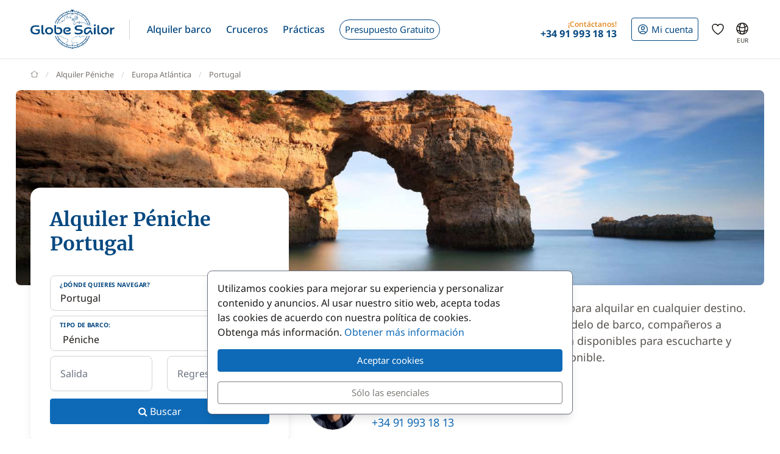

--- FILE ---
content_type: text/html; charset=UTF-8
request_url: https://www.globesailor.es/alquiler-peniche-portugal-t17d156.html
body_size: 19219
content:
<!doctype html>
<html prefix="og: http://ogp.me/ns#" lang="es">
<head>
	<meta charset="utf-8">
	<meta name="viewport" content="width=device-width, initial-scale=1">

	<title>Alquiler Péniche Portugal, barcos del tipo Péniche para alquilar en Portugal</title><meta name="description" content="¡Alquiler de Péniche en Portugal con o sin patrón! Alquila tu Péniche en Portugal al mejor precio comparando los precios de alquiler de las embarcaciones tipo Péniche"><meta name="csrf-token" content="d1SD74dk32bMjTe5whFCrKOc48F0KpBU"><meta property="og:title" content="Alquiler Péniche Portugal, barcos del tipo Péniche para alquilar en Portugal"><meta property="og:description" content="¡Alquiler de Péniche en Portugal con o sin patrón! Alquila tu Péniche en Portugal al mejor precio comparando los precios de alquiler de las embarcaciones tipo Péniche"><meta property="og:type" content="website"><meta property="og:site_name" content="GlobeSailor"><meta property="og:locale" content="es"><meta property="og:url" content="https://www.globesailor.es/alquiler-peniche-portugal-t17d156.html"><meta property="og:image" content="https://www.theglobesailor.com/img/site/opengraph/banner-es.jpg"><link rel="canonical" href="https://www.globesailor.es/alquiler-peniche-portugal-t17d156.html">	<link rel="preload"
	      href="/css/font/noto-sans/noto-sans-v36-cyrillic_cyrillic-ext_latin_latin-ext-regular.woff2"
	      as="font" type="font/woff2" crossorigin="anonymous">
	<link rel="preload"
	      href="/css/font/noto-sans/noto-sans-v36-cyrillic_cyrillic-ext_latin_latin-ext-italic.woff2"
	      as="font" type="font/woff2" crossorigin="anonymous">
	<link rel="preload"
	      href="/css/font/noto-sans/noto-sans-v36-cyrillic_cyrillic-ext_latin_latin-ext-500.woff2"
	      as="font" type="font/woff2" crossorigin="anonymous">
	<link rel="preload"
	      href="/css/font/noto-sans/noto-sans-v36-cyrillic_cyrillic-ext_latin_latin-ext-500italic.woff2"
	      as="font" type="font/woff2" crossorigin="anonymous">
	<link rel="preload"
	      href="/css/font/noto-sans/noto-sans-v36-cyrillic_cyrillic-ext_latin_latin-ext-700.woff2"
	      as="font" type="font/woff2" crossorigin="anonymous">
	<link rel="preload"
	      href="/css/font/noto-sans/noto-sans-v36-cyrillic_cyrillic-ext_latin_latin-ext-700italic.woff2"
	      as="font" type="font/woff2" crossorigin="anonymous">
	<link rel="preload"
	      href="/css/font/merriweather/merriweather-v30-cyrillic_cyrillic-ext_latin_latin-ext-regular.woff2"
	      as="font" type="font/woff2" crossorigin="anonymous">
	<link rel="preload"
	      href="/css/font/merriweather/merriweather-v30-cyrillic_cyrillic-ext_latin_latin-ext-700.woff2"
	      as="font" type="font/woff2" crossorigin="anonymous">

	<link rel="stylesheet" href="/css/bootstrap/bootstrap.custom.min.css">
	<link rel="stylesheet" href="/js/lib/font-awesome/4.7.0/css/font-awesome.min.css">
	<link rel="stylesheet" href="/css/v3plus.css?v=33">
	<link rel="stylesheet" href="/min/f=/js/lib/datepicker/datepicker.gs.css,/css/page/rent/rent_boat.css?v=33" ><meta name="theme-color" content="#0e6ab7"><link rel="icon" href="/favicon.ico?v=7" sizes="any"><link rel="icon" href="/favicon.svg?v=7" type="image/svg+xml"><link rel="apple-touch-icon" href="/apple-touch-icon.png"><link rel="manifest" href="/manifest.json"><link rel="alternate" hreflang="fr" href="https://www.globesailor.fr/location-peniche-portugal-t17d156.html">
<link rel="alternate" hreflang="en" href="https://www.theglobesailor.com/houseboat-charter-portugal-t17d156.html">
<link rel="alternate" hreflang="it" href="https://www.globesailor.it/noleggio-peniche-portogallo-t17d156.html">
<link rel="alternate" hreflang="es" href="https://www.globesailor.es/alquiler-peniche-portugal-t17d156.html">
<link rel="alternate" hreflang="de" href="https://www.globesailor.de/hausboot-charter-portugal-t17d156.html">
<link rel="alternate" hreflang="pl" href="https://www.globesailor.pl/czarter-barek-portugalia-t17d156.html">
<link rel="alternate" hreflang="ru" href="https://www.globesailor.ru/arenda-teplohod-portugaliya-t17d156.html">
<script>if (typeof dataLayer==='undefined'){window.dataLayer=[];}function gtag(){dataLayer.push(arguments);}dataLayer.push({"logged":0});gtag('consent','default',{'ad_storage':'denied','analytics_storage':'denied','ad_user_data':'denied','ad_personalization':'denied','personalization_storage':'denied','functionality_storage':'denied','security_storage':'denied',});window.uetq=window.uetq||[];window.uetq.push('consent','default',{'ad_storage':'denied'});</script>
</head>
<body>
<!-- START -->
<!-- Google Tag Manager -->

<noscript>
	<iframe
		src="//www.googletagmanager.com/ns.html?id=GTM-TZGGWB"
		height="0"
		width="0"
		style="display:none;visibility:hidden"
	></iframe>
</noscript>
<script>
	(function (w, d, s, l, i) {
		w[l] = w[l] || [];
		w[l].push({ "gtm.start": new Date().getTime(), event: "gtm.js" });
		var f = d.getElementsByTagName(s)[0], j = d.createElement(s), dl = l != "dataLayer" ? "&l=" + l : "";
		j.async = true;
		j.src = "//www.googletagmanager.com/gtm.js?id=" + i + dl;
		f.parentNode.insertBefore(j, f);
	})(window, document, "script", "dataLayer", 'GTM-TZGGWB');
</script>

<!-- End Google Tag Manager -->
<!-- Header -->
<header class="mainHeader">
	<div class="container-xl">
		<nav class="d-flex">
						<a class="headerItem d-block py-4 w-auto" href="/">
	<img class="brandLogo" src="/img/site/logo_globesailor_color_xs.png" height="48" alt="GlobeSailor">
</a>
			<div class="mainHeader__separator d-none d-lg-block"></div>

			<div class="offcanvas-lg offcanvas-end border-start-0 d-lg-flex flex-fill"
	 id="header-navigation"
	 tabindex="-1"
>
		<div class="offcanvas-header py-0 border-bottom border-gray-200">
		<a class="d-block py-4 w-auto" href="/">
			<img class="w-auto" src="/img/site/logo_globesailor_color_xs.png" height="40"
				 alt="GlobeSailor">
		</a>

		<button type="button" class="btn btn-light" data-bs-dismiss="offcanvas"
				data-bs-target="#header-navigation" aria-label="Close">
			<svg width="24" height="24" class="icon fs-5"  xmlns="http://www.w3.org/2000/svg" fill="none" viewBox="0 0 24 24" stroke-width="1.5" stroke="currentColor" aria-hidden="true" data-slot="icon">
  <path stroke-linecap="round" stroke-linejoin="round" d="M6 18 18 6M6 6l12 12"/>
</svg>

		</button>
	</div>

		<div class="offcanvas-body p-0 flex-fill">
							<ul class="mainNav">
						<li class="headerItem headerNavItem headerItem--withCaret">
				<a class="headerItem__container headerItem__container--withCaret headerNavItem__container dropdown"
   role="button"
   data-bs-toggle="dropdown"
   data-bs-display="static"
   aria-expanded="false"
   href="/alquiler-barcos.html"
	
>
	<span>Alquiler barco</span>

	<svg xmlns="http://www.w3.org/2000/svg" width="20" height="20" fill="none" viewBox="0 0 24 24" stroke-width="1.5"
		 stroke="currentColor" aria-hidden="true" data-slot="icon" class="d-lg-none">
		<path stroke-linecap="round" stroke-linejoin="round" d="m19.5 8.25-7.5 7.5-7.5-7.5"/>
	</svg>
</a>

<div class="dropdown-menu">
	<ul class="list-unstyled row g-2 row-cols-2 row-cols-lg-4">
					<li>
				<a href="/alquiler-velero-t1.html"
	
	
>
	<div class="headerNavItem__subMenuItem">
					<img src="/img/site/menu/sailboat.jpg"
				 alt="Veleros"
				 class="d-block object-fit-cover rounded-2 w-100 mb-2"
				 width="240"
				 height="120"
				 loading="lazy"
			>
			<span>Veleros</span>
			</div>
</a>			</li>
					<li>
				<a href="/alquiler-catamaran-t2.html"
	
	
>
	<div class="headerNavItem__subMenuItem">
					<img src="/img/site/menu/catamaran.jpg"
				 alt="Catamaranes"
				 class="d-block object-fit-cover rounded-2 w-100 mb-2"
				 width="240"
				 height="120"
				 loading="lazy"
			>
			<span>Catamaranes</span>
			</div>
</a>			</li>
					<li>
				<a href="/alquiler-goleta-t5.html"
	
	
>
	<div class="headerNavItem__subMenuItem">
					<img src="/img/site/menu/gulet.jpg"
				 alt="Goletas"
				 class="d-block object-fit-cover rounded-2 w-100 mb-2"
				 width="240"
				 height="120"
				 loading="lazy"
			>
			<span>Goletas</span>
			</div>
</a>			</li>
					<li>
				<a href="/alquiler-barco-con-tripulacion"
	
	
>
	<div class="headerNavItem__subMenuItem">
					<img src="/img/site/menu/crewed_yacht.jpg"
				 alt="Barcos Tripulados"
				 class="d-block object-fit-cover rounded-2 w-100 mb-2"
				 width="240"
				 height="120"
				 loading="lazy"
			>
			<span>Barcos Tripulados</span>
			</div>
</a>			</li>
					<li>
				<a href="/alquiler-catamaran-motor-t16.html"
	
	
>
	<div class="headerNavItem__subMenuItem">
					<img src="/img/site/menu/power_catamaran.jpg"
				 alt="Catamaranes a Motor"
				 class="d-block object-fit-cover rounded-2 w-100 mb-2"
				 width="240"
				 height="120"
				 loading="lazy"
			>
			<span>Power Catamarans</span>
			</div>
</a>			</li>
					<li>
				<a href="/alquiler-barco-a-motor-t3.html"
	
	
>
	<div class="headerNavItem__subMenuItem">
					<img src="/img/v3plus/motor-boat-couple-dive.jpg"
				 alt="Barcos a Motor"
				 class="d-block object-fit-cover rounded-2 w-100 mb-2"
				 width="240"
				 height="120"
				 loading="lazy"
			>
			<span>Barcos a Motor</span>
			</div>
</a>			</li>
					<li>
				<a href="/alquiler-yate-de-lujo-t4.html"
	
	
>
	<div class="headerNavItem__subMenuItem">
					<img src="/img/v3plus/yacht-blue-sea-speed-boat-around.jpg"
				 alt="Yates de Lujo"
				 class="d-block object-fit-cover rounded-2 w-100 mb-2"
				 width="240"
				 height="120"
				 loading="lazy"
			>
			<span>Yates de Lujo</span>
			</div>
</a>			</li>
					<li>
				<a href="/alquiler-peniche-t17.html"
	
	
>
	<div class="headerNavItem__subMenuItem">
					<img src="/img/v3plus/houseboat-canal-bikes-people-manoeuver.jpg"
				 alt="Péniche"
				 class="d-block object-fit-cover rounded-2 w-100 mb-2"
				 width="240"
				 height="120"
				 loading="lazy"
			>
			<span>Péniche</span>
			</div>
</a>			</li>
			</ul>

			<div class="text-end mt-6">
			<a href="/alquiler-barcos.html"
			   class="d-block d-lg-inline-block btn btn-outline-GSBlue btn-sm"
				
				
			>
				Todos nuestros barcos
				<svg xmlns="http://www.w3.org/2000/svg" width="16" height="16"
					 fill="currentColor" class="ms-2" viewBox="0 0 16 16">
					<path fill-rule="evenodd"
						  d="M1 8a.5.5 0 0 1 .5-.5h11.793l-3.147-3.146a.5.5 0 0 1 .708-.708l4 4a.5.5 0 0 1 0 .708l-4 4a.5.5 0 0 1-.708-.708L13.293 8.5H1.5A.5.5 0 0 1 1 8"/>
				</svg>
			</a>
		</div>
	</div>			</li>
								<li class="headerItem headerNavItem headerItem--withCaret">
				<a class="headerItem__container headerItem__container--withCaret headerNavItem__container dropdown"
   role="button"
   data-bs-toggle="dropdown"
   data-bs-display="static"
   aria-expanded="false"
   href="/crucero.html"
	
>
	<span>Cruceros</span>

	<svg xmlns="http://www.w3.org/2000/svg" width="20" height="20" fill="none" viewBox="0 0 24 24" stroke-width="1.5"
		 stroke="currentColor" aria-hidden="true" data-slot="icon" class="d-lg-none">
		<path stroke-linecap="round" stroke-linejoin="round" d="m19.5 8.25-7.5 7.5-7.5-7.5"/>
	</svg>
</a>

<div class="dropdown-menu">
	<ul class="list-unstyled row g-2 row-cols-2 row-cols-lg-3">
					<li>
				<a href="/crucero.html"
	
	
>
	<div class="headerNavItem__subMenuItem">
					<img src="/img/v3plus/catamaran-top-view-sunbath-snorkeling.jpg"
				 alt="Crucero Cabina"
				 class="d-block object-fit-cover rounded-2 w-100 mb-2"
				 width="240"
				 height="120"
				 loading="lazy"
			>
			<span>Crucero Cabina</span>
			</div>
</a>			</li>
					<li>
				<a href="/alquiler-barco-con-tripulacion"
	
	
>
	<div class="headerNavItem__subMenuItem">
					<img src="/img/site/menu/crewed_yacht_2.jpg"
				 alt="Crucero Tripulado"
				 class="d-block object-fit-cover rounded-2 w-100 mb-2"
				 width="240"
				 height="120"
				 loading="lazy"
			>
			<span>Crucero Tripulado</span>
			</div>
</a>			</li>
					<li>
				<a href="/search-cruise.html?ct=1.2.7"
	rel=&quot;nofollow&quot;
	
>
	<div class="headerNavItem__subMenuItem">
					<img src="/img/site/menu/thematic_cruise.jpg"
				 alt="Crucero Temático"
				 class="d-block object-fit-cover rounded-2 w-100 mb-2"
				 width="240"
				 height="120"
				 loading="lazy"
			>
			<span>Crucero Temático</span>
			</div>
</a>			</li>
			</ul>

			<div class="text-end mt-6">
			<a href="/search-cruise.html"
			   class="d-block d-lg-inline-block btn btn-outline-GSBlue btn-sm"
				rel=&quot;nofollow&quot;
				
			>
				Todos nuestros cruceros
				<svg xmlns="http://www.w3.org/2000/svg" width="16" height="16"
					 fill="currentColor" class="ms-2" viewBox="0 0 16 16">
					<path fill-rule="evenodd"
						  d="M1 8a.5.5 0 0 1 .5-.5h11.793l-3.147-3.146a.5.5 0 0 1 .708-.708l4 4a.5.5 0 0 1 0 .708l-4 4a.5.5 0 0 1-.708-.708L13.293 8.5H1.5A.5.5 0 0 1 1 8"/>
				</svg>
			</a>
		</div>
	</div>			</li>
								<li class="headerItem headerNavItem headerItem--withCaret">
				<a class="headerItem__container headerNavItem__container "
   href="/aprender-navegar-cursos-vela.html"
	
	
	
>
			<span class="d-inline-flex align-items-center">Prácticas</span>

		<svg xmlns="http://www.w3.org/2000/svg" width="20" height="20" fill="none"
			 viewBox="0 0 24 24" stroke-width="1.5" stroke="currentColor" aria-hidden="true"
			 data-slot="icon" class="d-lg-none">
			<path stroke-linecap="round" stroke-linejoin="round" d="m8.25 4.5 7.5 7.5-7.5 7.5"/>
		</svg>
	</a>
			</li>
								<li class="headerItem headerNavItem">
				<a class="headerItem__container headerNavItem__container "
   href="/solicitud-presupuesto.html"
	
	
	
>
							<span class="headerBtn headerBtn--pill">
							Presupuesto Gratuito
							<svg width="24" height="24" class="icon ms-2 d-lg-none"  xmlns="http://www.w3.org/2000/svg" fill="none" viewBox="0 0 24 24" stroke-width="1.5" stroke="currentColor" aria-hidden="true" data-slot="icon">
  <path stroke-linecap="round" stroke-linejoin="round" d="M13.5 4.5 21 12m0 0-7.5 7.5M21 12H3"/>
</svg>

						</span>
					</a>
			</li>
			
								<li class="d-lg-none p-2 headerItem headerNavItem border-bottom-0">
								
<div class="headerItem ms-auto">
	<a class="headerItem__container headerItem__container--withCaret"
	   href="/conexion.html"
	>
		<span class="headerBtn headerBtn--outline">
			<svg width="24" height="24" class="icon me-1"  xmlns="http://www.w3.org/2000/svg" fill="none" viewBox="0 0 24 24" stroke-width="1.5" stroke="currentColor" aria-hidden="true" data-slot="icon">
  <path stroke-linecap="round" stroke-linejoin="round" d="M17.982 18.725A7.488 7.488 0 0 0 12 15.75a7.488 7.488 0 0 0-5.982 2.975m11.963 0a9 9 0 1 0-11.963 0m11.963 0A8.966 8.966 0 0 1 12 21a8.966 8.966 0 0 1-5.982-2.275M15 9.75a3 3 0 1 1-6 0 3 3 0 0 1 6 0Z"/>
</svg>


			<span class="">
													Mi cuenta
							</span>

								</span>
	</a>
</div>							</li>

							<li class="headerItem headerNavItem headerItem--withCaret headerItem--contact ms-auto">
								<a class="headerItem__container headerNavItem__container d-none d-lg-flex"
   href="tel:+34919931813"
   role="button"
   data-bs-toggle="dropdown"
   data-bs-display="static"
   aria-expanded="false"
>
	<div>
		<div class="headerItem__contactItemPrefix">
			¡Contáctanos!
		</div>
		<div class="headerItem__contactItemContent">
			<svg width="24" height="24" class="icon d-none d-lg-inline d-xl-none d-xxl-inline fs-5 me-1"  xmlns="http://www.w3.org/2000/svg" viewBox="0 0 15 21" fill="currentColor"><path fill-rule="evenodd" clip-rule="evenodd" d="M6 3.3c.4-.2.9 0 1 .4l.6 1.2c.1.3.1.6-.1.9l-1.7 2c-.2.2-.2.5-.1.8l2.2 5.1c.1.3.4.5.7.5h2.6c.3.1.6.3.7.6l.6 1.2c.2.4 0 .9-.4 1-2.1 1-4.6.4-5.6-1.8L3.6 8.6C2.6 6.4 4 4.2 6 3.3ZM8.5 3a2.3 2.3 0 0 0-3.1-1.2C2.5 3.1.9 6.2 2.2 9.2l2.9 6.6c1.3 3 4.7 4 7.6 2.7 1.2-.5 1.7-2 1.2-3.1l-.5-1.3a2.4 2.4 0 0 0-2.1-1.4H9.2L7.3 8.3l1.4-1.6c.6-.7.7-1.7.4-2.5L8.5 3Z"/></svg>
			<strong class="flex-fill d-none d-xl-inline">+34 91 993 18 13</strong>
		</div>
	</div>
</a>

<div class="dropdown-menu">
	<img src="/img/site/menu/team-on-boat.jpg"
		 class="d-block object-fit-cover w-100"
		 height="120"
		 loading="lazy"
		 alt="Our team"
	>

	<div class="p-4 py-3 fs-8 bg-gray-50 text-gray-700">
					¡Estamos aquí para ayudarte a organizar tus próximas vacaciones en barco!
			</div>

	<ul class="list-unstyled fs-7 fw-bold p-4 py-lg-3">
					<li class="mb-4 mb-lg-3">
				<a href="tel:+34919931813" class="no-wrap d-flex align-items-center">
											<svg width="24" height="24" class="icon me-1"  xmlns="http://www.w3.org/2000/svg" fill="none" viewBox="0 0 28 20"><rect width="28" height="20" rx="2" fill="#fff"/><mask id="es-gBuL5CS9ti" style="mask-type:luminance" maskUnits="userSpaceOnUse" x="0" y="0" width="28" height="20"><rect width="28" height="20" rx="2" fill="#fff"/></mask><g mask="url(#es-gBuL5CS9ti)"><path fill-rule="evenodd" clip-rule="evenodd" d="M0 5.3h28V0H0v5.3ZM0 20h28v-5.3H0V20Z" fill="#DD172C"/><path fill-rule="evenodd" clip-rule="evenodd" d="M0 14.7h28V5.3H0v9.4Z" fill="#FFD133"/><path fill-rule="evenodd" clip-rule="evenodd" d="M7.3 9.3h1.4v.7H7.3v-.7Z" fill="#FFEDB1"/><path d="M6.4 9h1.9c.2 0 .3.2.3.4l-.2 2c0 .5-.4 1-1 1h-.2a1 1 0 0 1-1-1l-.1-2c0-.2.1-.4.3-.4Z" stroke="#A41517" stroke-width=".7"/><path fill-rule="evenodd" clip-rule="evenodd" d="M6 10h2.7v.7H8L7.3 12l-.6-1.3H6V10Z" fill="#A41517"/><rect x="4" y="8" width="1.3" height="4.7" rx=".7" fill="#A41517"/><rect x="9.3" y="8" width="1.3" height="4.7" rx=".7" fill="#A41517"/><path d="M6 7.7c0-.6.5-1 1-1h.6c.6 0 1 .4 1 1 0 .2 0 .3-.2.3H6.3a.3.3 0 0 1-.3-.3Z" fill="#A41517"/></g></svg>
					
					+34 91 993 18 13
				</a>
			</li>
		
					<li class="mb-4 mb-lg-3">
				<a
	class="d-inline-flex align-items-center text-whatsapp"
	aria-label="Chat on WhatsApp"
	rel="nofollow"
	target="_blank"
	href="https://wa.me/34919931813"
><svg width="24" height="24" class="icon me-1"  xmlns="http://www.w3.org/2000/svg" viewBox="0 0 30 30"><path fill="#f2faff" d="M3.5 21.8v-.1a13.4 13.4 0 1 1 5.1 5h-.1l-6.8 1.7 1.8-6.6z"/><path fill="#788b9c" d="M15 2a12.9 12.9 0 0 1 13 13A13 13 0 0 1 8.9 26.2l-.4-.2-.4.1-5.7 1.5L4 22.2l.2-.4-.3-.4A13 13 0 0 1 15.1 2m0-1A14 14 0 0 0 3 21.9l-2 7.2 7.4-2A14 14 0 1 0 15 1v.1z"/><path fill="#79ba7e" d="M15 25.9a11 11 0 0 1-5.2-1.3l-1-.6-1.2.3-2.3.6.6-2.2.3-1.2-.6-1.1a11 11 0 1 1 9.5 5.5z"/><path fill="#fff" d="M21.1 17.7c-.3-.1-2-1-2.3-1-.3-.2-.5-.2-.7.1-.2.3-.9 1-1 1.3-.2.2-.4.3-.8 0-.3 0-1.4-.4-2.6-1.6-1-.8-1.7-2-1.9-2.3-.2-.3 0-.5.2-.6l.5-.6.3-.6V12l-1-2.5c-.3-.6-.6-.6-.8-.6h-.6c-.3 0-.6.1-1 .4-.2.4-1 1.2-1 2.8s1.1 3.2 1.3 3.4a14 14 0 0 0 5.6 5c.8.4 1.4.6 2 .7.7.3 1.4.2 2 .2.6-.1 2-.8 2.2-1.6.3-.8.3-1.5.2-1.6l-.6-.4z"/></svg> WhatsApp</a>			</li>
		
		<li>
							<a href="/contacto.html"
				   class="btn btn-outline-GSBlue btn-sm d-flex align-items-center justify-content-center"
				>
					Contacto
					<svg width="24" height="24" class="icon ms-2"  xmlns="http://www.w3.org/2000/svg" fill="none" viewBox="0 0 16 17"><path fill-rule="evenodd" clip-rule="evenodd" d="M.6 1.7h14.8c.3 0 .6.3.6.6v6.6h-1.3V3.7l.5-.4-.7-.9.7 1-.5.3-6 4.7a1 1 0 0 1-1.3 0L1.3 3.7l-.5-.4.5.4V13h5v1.3H.5a.6.6 0 0 1-.6-.6V2.3c0-.3.3-.6.6-.6ZM2.3 3 8 7.5 13.7 3H2.3Z" fill="currentColor"/><path fill-rule="evenodd" clip-rule="evenodd" d="m12.8 10 2.8 2.7c.2.2.2.5 0 .7l-2.8 2.8a.4.4 0 0 1-.6-.6l2-2.1H8.5v-.9h5.9l-2.1-2a.4.4 0 0 1 .6-.7Z" fill="currentColor"/></svg>
				</a>
					</li>
	</ul>
</div>
							</li>
						</ul>

										<div class="headerItem headerItem--icon d-lg-none headerNavItem">
	<a class="headerItem__container headerNavItem__container d-lg-none headerNavItem"
   href="/favoritos.html"
	
	
	
>
			<span class="d-inline-flex align-items-center">			<svg width="24" height="24" class="icon fs-4"  xmlns="http://www.w3.org/2000/svg" fill="none" viewBox="0 0 24 24" stroke-width="1.5" stroke="currentColor" aria-hidden="true" data-slot="icon">
  <path stroke-linecap="round" stroke-linejoin="round" d="M21 8.25c0-2.485-2.099-4.5-4.688-4.5-1.935 0-3.597 1.126-4.312 2.733-.715-1.607-2.377-2.733-4.313-2.733C5.1 3.75 3 5.765 3 8.25c0 7.22 9 12 9 12s9-4.78 9-12Z"/>
</svg>

			<span class="d-lg-none ms-2">Favoritos</span>
		</span>

		<svg xmlns="http://www.w3.org/2000/svg" width="20" height="20" fill="none"
			 viewBox="0 0 24 24" stroke-width="1.5" stroke="currentColor" aria-hidden="true"
			 data-slot="icon" class="d-lg-none">
			<path stroke-linecap="round" stroke-linejoin="round" d="m8.25 4.5 7.5 7.5-7.5 7.5"/>
		</svg>
	</a>
</div>
										<div class="headerItem headerNavItem headerNavItem--parameter d-lg-none">
						<button class="headerItem__container headerNavItem__container"
								data-ui-selector="currency"
						>
							<svg width="24" height="24" class="icon fs-4 me-2"  xmlns="http://www.w3.org/2000/svg" fill="currentColor" viewBox="0 0 16 16"><path d="M0 5a5 5 0 0 0 4.03 4.9 6.46 6.46 0 0 1 .54-2.07A2.26 2.26 0 0 1 3 5.91h-.5v-.43h.47v-.57H2.5V4.5h.51c.23-1.25 1.2-1.99 2.67-1.99.32 0 .6.03.82.09v.73a3.46 3.46 0 0 0-.81-.08c-.92 0-1.54.46-1.74 1.25h1.92v.43H3.89v.56h1.98v.43H3.93c.12.6.47 1.03 1 1.23a6.5 6.5 0 0 1 4.98-3.11A5 5 0 0 0 0 5m16 5.5a5.5 5.5 0 1 1-11 0 5.5 5.5 0 0 1 11 0m-7.75 1.32c.07.84.75 1.49 1.96 1.56V14h.54v-.62c1.26-.09 2-.74 2-1.69 0-.86-.56-1.31-1.57-1.54l-.43-.1V8.37c.54.06.89.35.97.75h.95c-.07-.8-.78-1.43-1.92-1.5V7h-.54v.63c-1.07.1-1.8.73-1.8 1.62 0 .79.54 1.29 1.45 1.5l.35.08v1.78c-.55-.08-.92-.38-1-.79zm1.96-1.9c-.53-.11-.82-.36-.82-.73 0-.4.31-.71.82-.8v1.54zm.62 1.05c.65.15.95.38.95.8 0 .47-.37.8-1.02.86v-1.68z"/></svg>
							Divisa
							<span class="text-uppercase fw-bold ms-auto">EUR</span>
						</button>
					</div>

										<div class="headerItem headerNavItem headerNavItem--parameter d-lg-none">
						<button class="headerItem__container headerNavItem__container"
								data-ui-selector="language"
						>
							<svg width="24" height="24" class="icon fs-4 me-2"  xmlns="http://www.w3.org/2000/svg" fill="none" viewBox="0 0 24 24" stroke-width="1.5" stroke="currentColor" aria-hidden="true" data-slot="icon">
  <path stroke-linecap="round" stroke-linejoin="round" d="M12 21a9.004 9.004 0 0 0 8.716-6.747M12 21a9.004 9.004 0 0 1-8.716-6.747M12 21c2.485 0 4.5-4.03 4.5-9S14.485 3 12 3m0 18c-2.485 0-4.5-4.03-4.5-9S9.515 3 12 3m0 0a8.997 8.997 0 0 1 7.843 4.582M12 3a8.997 8.997 0 0 0-7.843 4.582m15.686 0A11.953 11.953 0 0 1 12 10.5c-2.998 0-5.74-1.1-7.843-2.918m15.686 0A8.959 8.959 0 0 1 21 12c0 .778-.099 1.533-.284 2.253m0 0A17.919 17.919 0 0 1 12 16.5c-3.162 0-6.133-.815-8.716-2.247m0 0A9.015 9.015 0 0 1 3 12c0-1.605.42-3.113 1.157-4.418"/>
</svg>

							Idioma
							<span class="text-uppercase fw-bold ms-auto">es</span>
						</button>
					</div>
					</div>
</div>
						
<div class="headerItem ms-auto">
	<a class="headerItem__container headerItem__container--withCaret"
	   href="/conexion.html"
	>
		<span class="headerBtn headerBtn--outline">
			<svg width="24" height="24" class="icon me-xl-1"  xmlns="http://www.w3.org/2000/svg" fill="none" viewBox="0 0 24 24" stroke-width="1.5" stroke="currentColor" aria-hidden="true" data-slot="icon">
  <path stroke-linecap="round" stroke-linejoin="round" d="M17.982 18.725A7.488 7.488 0 0 0 12 15.75a7.488 7.488 0 0 0-5.982 2.975m11.963 0a9 9 0 1 0-11.963 0m11.963 0A8.966 8.966 0 0 1 12 21a8.966 8.966 0 0 1-5.982-2.275M15 9.75a3 3 0 1 1-6 0 3 3 0 0 1 6 0Z"/>
</svg>


			<span class="d-none d-xl-inline">
													Mi cuenta
							</span>

								</span>
	</a>
</div>
						<div class="headerItem headerItem--icon d-none d-lg-flex">
	<a class="headerItem__container headerNavItem__container d-none d-lg-flex"
   href="/favoritos.html"
	
	
	
>
			<span class="d-inline-flex align-items-center">			<svg width="24" height="24" class="icon fs-4"  xmlns="http://www.w3.org/2000/svg" fill="none" viewBox="0 0 24 24" stroke-width="1.5" stroke="currentColor" aria-hidden="true" data-slot="icon">
  <path stroke-linecap="round" stroke-linejoin="round" d="M21 8.25c0-2.485-2.099-4.5-4.688-4.5-1.935 0-3.597 1.126-4.312 2.733-.715-1.607-2.377-2.733-4.313-2.733C5.1 3.75 3 5.765 3 8.25c0 7.22 9 12 9 12s9-4.78 9-12Z"/>
</svg>

			<span class="d-lg-none ms-2">Favoritos</span>
		</span>

		<svg xmlns="http://www.w3.org/2000/svg" width="20" height="20" fill="none"
			 viewBox="0 0 24 24" stroke-width="1.5" stroke="currentColor" aria-hidden="true"
			 data-slot="icon" class="d-lg-none">
			<path stroke-linecap="round" stroke-linejoin="round" d="m8.25 4.5 7.5 7.5-7.5 7.5"/>
		</svg>
	</a>
</div>
						<div class="headerItem headerItem--icon d-none d-lg-block -me-2">
				<button class="headerItem__container currencyBtn" data-ui-selector="lg_or_cur">
						<span class="position-relative d-block">
							<svg width="24" height="24" class="icon fs-4"  xmlns="http://www.w3.org/2000/svg" fill="none" viewBox="0 0 24 24" stroke-width="1.5" stroke="currentColor" aria-hidden="true" data-slot="icon">
  <path stroke-linecap="round" stroke-linejoin="round" d="M12 21a9.004 9.004 0 0 0 8.716-6.747M12 21a9.004 9.004 0 0 1-8.716-6.747M12 21c2.485 0 4.5-4.03 4.5-9S14.485 3 12 3m0 18c-2.485 0-4.5-4.03-4.5-9S9.515 3 12 3m0 0a8.997 8.997 0 0 1 7.843 4.582M12 3a8.997 8.997 0 0 0-7.843 4.582m15.686 0A11.953 11.953 0 0 1 12 10.5c-2.998 0-5.74-1.1-7.843-2.918m15.686 0A8.959 8.959 0 0 1 21 12c0 .778-.099 1.533-.284 2.253m0 0A17.919 17.919 0 0 1 12 16.5c-3.162 0-6.133-.815-8.716-2.247m0 0A9.015 9.015 0 0 1 3 12c0-1.605.42-3.113 1.157-4.418"/>
</svg>

							<span class="currencyBtn__currency">EUR</span>
						</span>
				</button>
			</div>

						<div class="headerItem d-lg-none -me-2">
				<button class="headerItem__container" data-bs-toggle="offcanvas" data-bs-target="#header-navigation"
						aria-controls="header-navigation">
					<span class="headerBtn"><svg width="24" height="24" class="icon "  xmlns="http://www.w3.org/2000/svg" fill="none" viewBox="0 0 24 24" stroke-width="1.5" stroke="currentColor" aria-hidden="true" data-slot="icon">
  <path stroke-linecap="round" stroke-linejoin="round" d="M3.75 6.75h16.5M3.75 12h16.5m-16.5 5.25h16.5"/>
</svg>
</span>
				</button>
			</div>
		</nav>
	</div>
</header>

<!-- PAGE -->
<main>
	<div class="container">
			<nav aria-label="breadcrumb" class="breadcrumb-main-nav my-4">
    <ol class="breadcrumb flex-nowrap overflow-x-auto align-items-centers"
        style="scrollbar-width: none"
        vocab="https://schema.org/"
        typeof="BreadcrumbList"
    >
        <!-- Home -->
        <li class="breadcrumb-item" property="itemListElement" typeof="ListItem">
            <a property="item" typeof="WebPage" href="/">
                <svg style="margin-top: -.2rem" xmlns="http://www.w3.org/2000/svg" width="13" height="13"
                     viewBox="0 0 16 16" fill="none"
                >
                    <path d="M15 7.3L13.1 5.88M1 7.3L2.9 5.9M13.1 5.9L8 2L2.9 5.9M13.1 5.9V14H2.9V5.9"
                          stroke="currentColor" stroke-linecap="round" stroke-linejoin="round"/>
                </svg>
                <span class="visually-hidden" property="name">GlobeSailor</span>
            </a>

            <meta property="position" content="1">
        </li>

                    <li class="breadcrumb-item pe-4 pe-lg-0 text-nowrap" 
                property="itemListElement" typeof="ListItem"
            >
                                    <a property="item" href="/alquiler-peniche-t17.html" typeof="WebPage">
                        <span property="name">Alquiler Péniche</span>
                    </a>
                
                <meta property="position" content="2">
            </li>
                    <li class="breadcrumb-item pe-4 pe-lg-0 text-nowrap" 
                property="itemListElement" typeof="ListItem"
            >
                                    <a property="item" typeof="Place" href="/alquiler-peniche-europa-atlantica-t17d80.html">
                        <span property="name">Europa Atlántica</span>
                    </a>
                
                <meta property="position" content="3">
            </li>
                    <li class="breadcrumb-item pe-4 pe-lg-0 text-nowrap" aria-current="page"
                property="itemListElement" typeof="ListItem"
            >
                                    <span property="name">Portugal</span>
                
                <meta property="position" content="4">
            </li>
            </ol>
</nav>	
	<section class="page-header mb-20 mb-lg-24">
		<img
			class="page-header__banner mb-6 rounded-2 object-fit-cover bg-gray-100"
			src="https://static.theglobesailor.com/1842x600/filters:quality(60)/filters:no_upscale()/destination/f2b905ee-167d-4a54-b884-db5412ecdfae.jpg"
			height="160"
			alt=""
		>
		
		<div class="page-header__container">
			<div class="page-header__box p-lg-8 rounded-3">
				<h1 class="display-2 text-GSBlueSerious">
					Alquiler Péniche Portugal
				</h1>

									<div class="page-header__box-extra mt-8">
							<form id="search_form1" method="get" action="/search.html">
		<!-- HIDDEN VLS -->
		<input type="hidden" id="search_destination_value1" value="156" name="d">
		<input type="hidden" id="search_date_checkin1" value="" name="checkin">
		<input type="hidden" id="search_date_checkout1" value="" name="checkout">

		<!-- DESTINATION -->
		<div class="row">
			<div class="col">
				<div class="my_input">
					<div class="my_typeahead_tags"></div>
					<div class="form-floating mb-2">
						<input class="form-control" id="search_destination_input1"
						       placeholder="(ej: Mallorca, Barcelona...)" autocomplete="off"
						       value="Portugal">
						<label for="search_destination_input1">¿Dónde quieres navegar?</label>
					</div>
				</div>
			</div>
		</div>

		<!-- BOAT TYPE -->
		<div class="row">
			<div class="col">
				<div class="form-floating mb-2">
					<select name="bt" class="form-select" id="search_boat_type1"
					        aria-label="Tipo de barco:">
						<option value="">Indiferente</option>
						<option value="1">Velero</option><option value="2">Catamarán</option><option value="3">Barco a motor</option><option value="4">Yate de lujo</option><option value="5">Goleta</option><option value="9">Semirrígido</option><option value="16">Catamarán a Motor</option><option value="17" selected="selected">Péniche</option>					</select>
					<label for="search_boat_type1">Tipo de barco:</label>
				</div>
			</div>
		</div>

		<!-- DATES -->
		<div class="row top_searchForm__datepicker">
			<div class="col-6">
				<div class="form-floating mb-3">
					<input type="email" class="form-control" id="fc_checkin1"
					       placeholder="DD/MM/AAAA"
					       value="" readonly>
					<label for="fc_checkin1">Salida</label>
				</div>
			</div>
			<div class="col-6">
				<div class="form-floating mb-3">
					<input type="email" class="form-control" id="fc_checkout1"
					       placeholder="DD/MM/AAAA" value="" readonly>
					<label for="fc_checkout1">Regreso</label>
				</div>
			</div>
		</div>
		<!-- BTN -->
		<div class="row buttons">
			<div class="col">
				<button type="submit" class="btn btn-primary w-100">
					<i class="fa fa-search" aria-hidden="true"></i>
					Buscar				</button>
			</div>
		</div>
	</form>

					</div>
							</div>

							<div class="page-header__details lh-base">
					<p class="text-secondary mb-6">Nuestros equipos seleccionan los mejores barcos para alquilar en cualquier destino. Cualquiera que sea tu proyecto de navegación, modelo de barco, compañeros a bordo o tus habilidades, nuestros consejeros están disponibles para escucharte y encontrar la mejor oferta de barco de alquiler disponible.</p><div class="d-none d-lg-flex align-items-center"><div><img src="https://static.theglobesailor.com/fit-in/160x160/filters:quality(60)/filters:no_upscale()/adminavatar/blanchard-fc907247-21de-4311-aed5-871689cda886.png" class="border rounded-circle object-fit-cover me-6" alt="Advisor" height="80" loading="lazy"></div><div>Clément<small class="d-block fs-8 mb-2 text-secondary">Mi asesor</small><a class="text-GSBlue" href="tel:+34919931813">+34 91 993 18 13</a></div></div>
				</div>
			
										<div class="page-header__box-extra page-header__box-extra--mobile mt-8">
						<form id="search_form2" method="get" action="/search.html">
		<!-- HIDDEN VLS -->
		<input type="hidden" id="search_destination_value2" value="156" name="d">
		<input type="hidden" id="search_date_checkin2" value="" name="checkin">
		<input type="hidden" id="search_date_checkout2" value="" name="checkout">

		<!-- DESTINATION -->
		<div class="row">
			<div class="col">
				<div class="my_input">
					<div class="my_typeahead_tags"></div>
					<div class="form-floating mb-2">
						<input class="form-control" id="search_destination_input2"
						       placeholder="(ej: Mallorca, Barcelona...)" autocomplete="off"
						       value="Portugal">
						<label for="search_destination_input2">¿Dónde quieres navegar?</label>
					</div>
				</div>
			</div>
		</div>

		<!-- BOAT TYPE -->
		<div class="row">
			<div class="col">
				<div class="form-floating mb-2">
					<select name="bt" class="form-select" id="search_boat_type2"
					        aria-label="Tipo de barco:">
						<option value="">Indiferente</option>
						<option value="1">Velero</option><option value="2">Catamarán</option><option value="3">Barco a motor</option><option value="4">Yate de lujo</option><option value="5">Goleta</option><option value="9">Semirrígido</option><option value="16">Catamarán a Motor</option><option value="17" selected="selected">Péniche</option>					</select>
					<label for="search_boat_type2">Tipo de barco:</label>
				</div>
			</div>
		</div>

		<!-- DATES -->
		<div class="row top_searchForm__datepicker">
			<div class="col-6">
				<div class="form-floating mb-3">
					<input type="email" class="form-control" id="fc_checkin2"
					       placeholder="DD/MM/AAAA"
					       value="" readonly>
					<label for="fc_checkin2">Salida</label>
				</div>
			</div>
			<div class="col-6">
				<div class="form-floating mb-3">
					<input type="email" class="form-control" id="fc_checkout2"
					       placeholder="DD/MM/AAAA" value="" readonly>
					<label for="fc_checkout2">Regreso</label>
				</div>
			</div>
		</div>
		<!-- BTN -->
		<div class="row buttons">
			<div class="col">
				<button type="submit" class="btn btn-primary w-100">
					<i class="fa fa-search" aria-hidden="true"></i>
					Buscar				</button>
			</div>
		</div>
	</form>

				</div>
					</div>
	</section>
</div><div class="container"><div class="section-header mb-8">
	<div class="section-header__text">
		<h2 class="display-3 text-GSBlueSerious mb-3 mb-lg-2 fw-normal ">
			15 péniches en Portugal
		</h2>

			</div>

			<div class="section-header__action">
							<a href="/search.html?bt=17&amp;d=156" rel="nofollow" class="btn btn-outline-primary mobile_class_replace">Ver todos los barcos <svg width="24" height="24" class="icon "  xmlns="http://www.w3.org/2000/svg" fill="none" viewBox="0 0 24 24" stroke-width="1.5" stroke="currentColor" aria-hidden="true" data-slot="icon">
  <path stroke-linecap="round" stroke-linejoin="round" d="M13.5 4.5 21 12m0 0-7.5 7.5M21 12H3"/>
</svg>
</a>
					</div>
	</div><ul class="list-unstyled row row-cols-1 row-cols-lg-4 mb-16"><li>		<a href="/alquiler-barco-43347-1529.html" class="product-card__link text-decoration-none">
			<article class="product-card product-card--small product-card--bareboat mb-6">
				<div class="product-card__thumbnail">
					<!-- Tags -->
					
					<!-- Rating -->
					
					<!-- Thumbnail image -->
					<img
						class="rounded-2 w-100 h-100 object-fit-cover"
						src="/img/default/no-photo_50x40.jpg"
						height="160"
						alt="Sedan 1010 (2006)"
						aria-hidden="true"
						loading="lazy"
					>

									</div>

				<div class="product-card__body">
					<!-- Main info -->
					<div class="flex-grow-1">
						<h3 class="product-card__title fs-6 text-GSBlue">
							Sedan 1010 (2006)						</h3>

													<p class="product-card__details text-secondary mt-1">
								Amieira Marina (Portugal)<br>3 Cabinas • 6 Camas • 33 ft							</p>
											</div>

					<!-- Price -->
									</div>
			</article>
		</a>
		</li><li>		<a href="/alquiler-barco-43348-1529.html" class="product-card__link text-decoration-none">
			<article class="product-card product-card--small product-card--bareboat mb-6">
				<div class="product-card__thumbnail">
					<!-- Tags -->
					
					<!-- Rating -->
					
					<!-- Thumbnail image -->
					<img
						class="rounded-2 w-100 h-100 object-fit-cover"
						src="/img/default/no-photo_50x40.jpg"
						height="160"
						alt="Sedan 1010 (2008)"
						aria-hidden="true"
						loading="lazy"
					>

									</div>

				<div class="product-card__body">
					<!-- Main info -->
					<div class="flex-grow-1">
						<h3 class="product-card__title fs-6 text-GSBlue">
							Sedan 1010 (2008)						</h3>

													<p class="product-card__details text-secondary mt-1">
								Amieira Marina (Portugal)<br>3 Cabinas • 33 ft							</p>
											</div>

					<!-- Price -->
									</div>
			</article>
		</a>
		</li><li>		<a href="/alquiler-barco-43349-1529.html" class="product-card__link text-decoration-none">
			<article class="product-card product-card--small product-card--bareboat mb-6">
				<div class="product-card__thumbnail">
					<!-- Tags -->
					
					<!-- Rating -->
					
					<!-- Thumbnail image -->
					<img
						class="rounded-2 w-100 h-100 object-fit-cover"
						src="/img/default/no-photo_50x40.jpg"
						height="160"
						alt="Confort 1350 (2007)"
						aria-hidden="true"
						loading="lazy"
					>

									</div>

				<div class="product-card__body">
					<!-- Main info -->
					<div class="flex-grow-1">
						<h3 class="product-card__title fs-6 text-GSBlue">
							Confort 1350 (2007)						</h3>

													<p class="product-card__details text-secondary mt-1">
								Amieira Marina (Portugal)<br>4 Cabinas • 8 Camas • 44 ft							</p>
											</div>

					<!-- Price -->
									</div>
			</article>
		</a>
		</li><li>		<a href="/alquiler-barco-43350-1529.html" class="product-card__link text-decoration-none">
			<article class="product-card product-card--small product-card--bareboat mb-6">
				<div class="product-card__thumbnail">
					<!-- Tags -->
					
					<!-- Rating -->
					
					<!-- Thumbnail image -->
					<img
						class="rounded-2 w-100 h-100 object-fit-cover"
						src="/img/default/no-photo_50x40.jpg"
						height="160"
						alt="Sedan 1170 (2008)"
						aria-hidden="true"
						loading="lazy"
					>

									</div>

				<div class="product-card__body">
					<!-- Main info -->
					<div class="flex-grow-1">
						<h3 class="product-card__title fs-6 text-GSBlue">
							Sedan 1170 (2008)						</h3>

													<p class="product-card__details text-secondary mt-1">
								Amieira Marina (Portugal)<br>4 Cabinas • 8 Camas • 38 ft							</p>
											</div>

					<!-- Price -->
									</div>
			</article>
		</a>
		</li><li>		<a href="/alquiler-barco-43351-1529.html" class="product-card__link text-decoration-none">
			<article class="product-card product-card--small product-card--bareboat mb-6">
				<div class="product-card__thumbnail">
					<!-- Tags -->
					
					<!-- Rating -->
					
					<!-- Thumbnail image -->
					<img
						class="rounded-2 w-100 h-100 object-fit-cover"
						src="/img/default/no-photo_50x40.jpg"
						height="160"
						alt="Sedan 1170 (2001)"
						aria-hidden="true"
						loading="lazy"
					>

									</div>

				<div class="product-card__body">
					<!-- Main info -->
					<div class="flex-grow-1">
						<h3 class="product-card__title fs-6 text-GSBlue">
							Sedan 1170 (2001)						</h3>

													<p class="product-card__details text-secondary mt-1">
								Amieira Marina (Portugal)<br>4 Cabinas • 8 Camas • 38 ft							</p>
											</div>

					<!-- Price -->
									</div>
			</article>
		</a>
		</li><li>		<a href="/alquiler-barco-43352-1529.html" class="product-card__link text-decoration-none">
			<article class="product-card product-card--small product-card--bareboat mb-6">
				<div class="product-card__thumbnail">
					<!-- Tags -->
					
					<!-- Rating -->
					
					<!-- Thumbnail image -->
					<img
						class="rounded-2 w-100 h-100 object-fit-cover"
						src="/img/default/no-photo_50x40.jpg"
						height="160"
						alt="Sedan 1310 (2006)"
						aria-hidden="true"
						loading="lazy"
					>

									</div>

				<div class="product-card__body">
					<!-- Main info -->
					<div class="flex-grow-1">
						<h3 class="product-card__title fs-6 text-GSBlue">
							Sedan 1310 (2006)						</h3>

													<p class="product-card__details text-secondary mt-1">
								Amieira Marina (Portugal)<br>5 Cabinas • 10 Camas • 43 ft							</p>
											</div>

					<!-- Price -->
									</div>
			</article>
		</a>
		</li><li>		<a href="/alquiler-barco-43353-1529.html" class="product-card__link text-decoration-none">
			<article class="product-card product-card--small product-card--bareboat mb-6">
				<div class="product-card__thumbnail">
					<!-- Tags -->
					
					<!-- Rating -->
					
					<!-- Thumbnail image -->
					<img
						class="rounded-2 w-100 h-100 object-fit-cover"
						src="/img/default/no-photo_50x40.jpg"
						height="160"
						alt="Confort 1100 (2008)"
						aria-hidden="true"
						loading="lazy"
					>

									</div>

				<div class="product-card__body">
					<!-- Main info -->
					<div class="flex-grow-1">
						<h3 class="product-card__title fs-6 text-GSBlue">
							Confort 1100 (2008)						</h3>

													<p class="product-card__details text-secondary mt-1">
								Amieira Marina (Portugal)<br>3 Cabinas • 7 Camas • 36 ft							</p>
											</div>

					<!-- Price -->
									</div>
			</article>
		</a>
		</li><li>		<a href="/alquiler-barco-43354-1529.html" class="product-card__link text-decoration-none">
			<article class="product-card product-card--small product-card--bareboat mb-6">
				<div class="product-card__thumbnail">
					<!-- Tags -->
					
					<!-- Rating -->
					
					<!-- Thumbnail image -->
					<img
						class="rounded-2 w-100 h-100 object-fit-cover"
						src="/img/default/no-photo_50x40.jpg"
						height="160"
						alt="Confort 1100 (2006)"
						aria-hidden="true"
						loading="lazy"
					>

									</div>

				<div class="product-card__body">
					<!-- Main info -->
					<div class="flex-grow-1">
						<h3 class="product-card__title fs-6 text-GSBlue">
							Confort 1100 (2006)						</h3>

													<p class="product-card__details text-secondary mt-1">
								Amieira Marina (Portugal)<br>3 Cabinas • 7 Camas • 36 ft							</p>
											</div>

					<!-- Price -->
									</div>
			</article>
		</a>
		</li><li class="d-none d-lg-block">		<a href="/alquiler-barco-43355-1529.html" class="product-card__link text-decoration-none">
			<article class="product-card product-card--small product-card--bareboat mb-6">
				<div class="product-card__thumbnail">
					<!-- Tags -->
					
					<!-- Rating -->
					
					<!-- Thumbnail image -->
					<img
						class="rounded-2 w-100 h-100 object-fit-cover"
						src="/img/default/no-photo_50x40.jpg"
						height="160"
						alt="Confort 1100 (2007)"
						aria-hidden="true"
						loading="lazy"
					>

									</div>

				<div class="product-card__body">
					<!-- Main info -->
					<div class="flex-grow-1">
						<h3 class="product-card__title fs-6 text-GSBlue">
							Confort 1100 (2007)						</h3>

													<p class="product-card__details text-secondary mt-1">
								Amieira Marina (Portugal)<br>3 Cabinas • 7 Camas • 36 ft							</p>
											</div>

					<!-- Price -->
									</div>
			</article>
		</a>
		</li><li class="d-none d-lg-block">		<a href="/alquiler-barco-43356-1529.html" class="product-card__link text-decoration-none">
			<article class="product-card product-card--small product-card--bareboat mb-6">
				<div class="product-card__thumbnail">
					<!-- Tags -->
					
					<!-- Rating -->
					
					<!-- Thumbnail image -->
					<img
						class="rounded-2 w-100 h-100 object-fit-cover"
						src="/img/default/no-photo_50x40.jpg"
						height="160"
						alt="Estivale Quattro (2007)"
						aria-hidden="true"
						loading="lazy"
					>

									</div>

				<div class="product-card__body">
					<!-- Main info -->
					<div class="flex-grow-1">
						<h3 class="product-card__title fs-6 text-GSBlue">
							Estivale Quattro (2007)						</h3>

													<p class="product-card__details text-secondary mt-1">
								Amieira Marina (Portugal)<br>2 Cabinas • 6 Camas • 36 ft							</p>
											</div>

					<!-- Price -->
									</div>
			</article>
		</a>
		</li><li class="d-none d-lg-block">		<a href="/alquiler-barco-43357-1529.html" class="product-card__link text-decoration-none">
			<article class="product-card product-card--small product-card--bareboat mb-6">
				<div class="product-card__thumbnail">
					<!-- Tags -->
					
					<!-- Rating -->
					
					<!-- Thumbnail image -->
					<img
						class="rounded-2 w-100 h-100 object-fit-cover"
						src="/img/default/no-photo_50x40.jpg"
						height="160"
						alt="Estivale Quattro (2007)"
						aria-hidden="true"
						loading="lazy"
					>

									</div>

				<div class="product-card__body">
					<!-- Main info -->
					<div class="flex-grow-1">
						<h3 class="product-card__title fs-6 text-GSBlue">
							Estivale Quattro (2007)						</h3>

													<p class="product-card__details text-secondary mt-1">
								Amieira Marina (Portugal)<br>2 Cabinas • 6 Camas • 36 ft							</p>
											</div>

					<!-- Price -->
									</div>
			</article>
		</a>
		</li><li class="d-none d-lg-block">		<a href="/alquiler-barco-43358-1529.html" class="product-card__link text-decoration-none">
			<article class="product-card product-card--small product-card--bareboat mb-6">
				<div class="product-card__thumbnail">
					<!-- Tags -->
					
					<!-- Rating -->
					
					<!-- Thumbnail image -->
					<img
						class="rounded-2 w-100 h-100 object-fit-cover"
						src="/img/default/no-photo_50x40.jpg"
						height="160"
						alt="Estivale Duo (2008)"
						aria-hidden="true"
						loading="lazy"
					>

									</div>

				<div class="product-card__body">
					<!-- Main info -->
					<div class="flex-grow-1">
						<h3 class="product-card__title fs-6 text-GSBlue">
							Estivale Duo (2008)						</h3>

													<p class="product-card__details text-secondary mt-1">
								Amieira Marina (Portugal)<br>1 Cabinas • 2 Camas • 29 ft							</p>
											</div>

					<!-- Price -->
									</div>
			</article>
		</a>
		</li></ul><div class="text-center"><a href="/search.html?bt=17&amp;d=156" rel="nofollow" class="btn btn-outline-primary mb-16">Ver todos los barcos <svg width="24" height="24" class="icon "  xmlns="http://www.w3.org/2000/svg" fill="none" viewBox="0 0 24 24" stroke-width="1.5" stroke="currentColor" aria-hidden="true" data-slot="icon">
  <path stroke-linecap="round" stroke-linejoin="round" d="M13.5 4.5 21 12m0 0-7.5 7.5M21 12H3"/>
</svg>
</a></div><aside class="main-cta bg-primary text-white d-md-flex align-items-center py-6 px-8 rounded-3 my-20">
			<img
			src="https://static.theglobesailor.com/fit-in/160x160/filters:quality(60)/filters:no_upscale()/adminavatar/blanchard-fc907247-21de-4311-aed5-871689cda886.png"
			class="main-cta__profile rounded-circle object-fit-cover me-md-6"
			alt=""
			height="64"
			loading="lazy"
		>
	
	<div class="mb-8 my-md-0 me-md-16 flex-grow-1 lh-sm mt-6">
		<h2 class="fs-5 mb-1 fw-bold d-block">Embarca con GlobeSailor</h2>
		<p>Desde hace 15 años, nuestros expertos te ayudarán a reservar el crucero de tus sueños al mejor precio.</p>
	</div>

			<a href="/solicitud-presupuesto.html" class="main-cta__btn btn btn-outline-light flex-shrink-0">
			Contacto
		</a>
	</aside><div class="my-16 my-lg-32">		<aside class="compoReview compoReview--simple overflow-x-hidden">
			<div class="compoReview__header mb-8 mb-lg-12">
				<p class="text-center mb-8 mb-lg-0">
					<span class="rating rating--range-box mb-2">
			<span>
							<svg xmlns="http://www.w3.org/2000/svg" viewBox="0 0 24 24" fill="none" width="20" height="20" class="icon">
					<path fill-rule="evenodd" clip-rule="evenodd" d="M13 1.7 15.2 9H23c1 0 1.4 1.3.6 1.8l-6.2 4.6 2.3 7.3c.3 1-.7 1.7-1.4 1.1L12 19.3l-6.3 4.5c-.7.6-1.7-.2-1.4-1l2.3-7.4-6.2-4.6C-.4 10.3 0 9 1 9h7.7L11 1.7c.3-1 1.5-1 1.8 0Z" fill="currentColor" />
				</svg>
								</span>
			<span>
							<svg xmlns="http://www.w3.org/2000/svg" viewBox="0 0 24 24" fill="none" width="20" height="20" class="icon">
					<path fill-rule="evenodd" clip-rule="evenodd" d="M13 1.7 15.2 9H23c1 0 1.4 1.3.6 1.8l-6.2 4.6 2.3 7.3c.3 1-.7 1.7-1.4 1.1L12 19.3l-6.3 4.5c-.7.6-1.7-.2-1.4-1l2.3-7.4-6.2-4.6C-.4 10.3 0 9 1 9h7.7L11 1.7c.3-1 1.5-1 1.8 0Z" fill="currentColor" />
				</svg>
								</span>
			<span>
							<svg xmlns="http://www.w3.org/2000/svg" viewBox="0 0 24 24" fill="none" width="20" height="20" class="icon">
					<path fill-rule="evenodd" clip-rule="evenodd" d="M13 1.7 15.2 9H23c1 0 1.4 1.3.6 1.8l-6.2 4.6 2.3 7.3c.3 1-.7 1.7-1.4 1.1L12 19.3l-6.3 4.5c-.7.6-1.7-.2-1.4-1l2.3-7.4-6.2-4.6C-.4 10.3 0 9 1 9h7.7L11 1.7c.3-1 1.5-1 1.8 0Z" fill="currentColor" />
				</svg>
								</span>
			<span>
							<svg xmlns="http://www.w3.org/2000/svg" viewBox="0 0 24 24" fill="none" width="20" height="20" class="icon">
					<path fill-rule="evenodd" clip-rule="evenodd" d="M13 1.7 15.2 9H23c1 0 1.4 1.3.6 1.8l-6.2 4.6 2.3 7.3c.3 1-.7 1.7-1.4 1.1L12 19.3l-6.3 4.5c-.7.6-1.7-.2-1.4-1l2.3-7.4-6.2-4.6C-.4 10.3 0 9 1 9h7.7L11 1.7c.3-1 1.5-1 1.8 0Z" fill="currentColor" />
				</svg>
								</span>
			<span>
							<svg xmlns="http://www.w3.org/2000/svg" viewBox="0 0 24 24" fill="none" width="20" height="20" class="icon">
					<path fill-rule="evenodd" clip-rule="evenodd" d="M13 1.7 15.2 9H23c1 0 1.4 1.3.6 1.8l-6.2 4.6 2.3 7.3c.3 1-.7 1.7-1.4 1.1L12 19.3l-6.3 4.5c-.7.6-1.7-.2-1.4-1l2.3-7.4-6.2-4.6C-.4 10.3 0 9 1 9h7.7L11 1.7c.3-1 1.5-1 1.8 0ZM12 5l-1.7 5.2a1 1 0 0 1-1 .7H4l4.5 3.2c.3.2.4.7.3 1L7 20.6l4.4-3.2a1 1 0 0 1 1.2 0l4.4 3.2-1.7-5.2a1 1 0 0 1 .3-1.1l4.5-3.2h-5.5a1 1 0 0 1-1-.7L12 5.1Z" fill="currentColor" />
				</svg>
								</span>
	
	<span class="visually-hidden">4.3</span>
</span><br>
					<span>21 106 comentario verificado</span>
				</p>
				<h2 class="compoReview__title font-serif fw-bold">Han navegado con nosotros</h2>
			</div>

			<div
	class="stepCarousel compoReview__liststepCarousel--mobile-align-center"
	data-columns="3"
	data-active-position="start"
>
			<button class="btn btn-light rounded-pill stepCarousel-button stepCarousel-button--left">
			<svg fill="none" viewBox="0 0 24 24" stroke-width="1.5"
				 stroke="currentColor" aria-hidden="true" data-slot="icon" class="icon" width="24" height="24">
				<path stroke-linecap="round" stroke-linejoin="round" d="M15.75 19.5 8.25 12l7.5-7.5"/>
			</svg>
		</button>
	
	<ul class="list-unstyled row row-cols-lg-4 gx-lg-4 flex-nowrap stepCarousel-list ">
					<li class="stepCarousel-item ">
						<figure
			class="d-flex align-items-center flex-column justify-content-center rounded bg-white p-5 fs-8 mb-0 compoReview__list-item">
			<p class="text-center lh-1 mb-4 text-secondary">
				<span class="rating rating--range mb-2 fs-5">
			<span>
							<svg xmlns="http://www.w3.org/2000/svg" viewBox="0 0 24 24" fill="none" width="20" height="20" class="icon">
					<path fill-rule="evenodd" clip-rule="evenodd" d="M13 1.7 15.2 9H23c1 0 1.4 1.3.6 1.8l-6.2 4.6 2.3 7.3c.3 1-.7 1.7-1.4 1.1L12 19.3l-6.3 4.5c-.7.6-1.7-.2-1.4-1l2.3-7.4-6.2-4.6C-.4 10.3 0 9 1 9h7.7L11 1.7c.3-1 1.5-1 1.8 0Z" fill="currentColor" />
				</svg>
								</span>
			<span>
							<svg xmlns="http://www.w3.org/2000/svg" viewBox="0 0 24 24" fill="none" width="20" height="20" class="icon">
					<path fill-rule="evenodd" clip-rule="evenodd" d="M13 1.7 15.2 9H23c1 0 1.4 1.3.6 1.8l-6.2 4.6 2.3 7.3c.3 1-.7 1.7-1.4 1.1L12 19.3l-6.3 4.5c-.7.6-1.7-.2-1.4-1l2.3-7.4-6.2-4.6C-.4 10.3 0 9 1 9h7.7L11 1.7c.3-1 1.5-1 1.8 0Z" fill="currentColor" />
				</svg>
								</span>
			<span>
							<svg xmlns="http://www.w3.org/2000/svg" viewBox="0 0 24 24" fill="none" width="20" height="20" class="icon">
					<path fill-rule="evenodd" clip-rule="evenodd" d="M13 1.7 15.2 9H23c1 0 1.4 1.3.6 1.8l-6.2 4.6 2.3 7.3c.3 1-.7 1.7-1.4 1.1L12 19.3l-6.3 4.5c-.7.6-1.7-.2-1.4-1l2.3-7.4-6.2-4.6C-.4 10.3 0 9 1 9h7.7L11 1.7c.3-1 1.5-1 1.8 0Z" fill="currentColor" />
				</svg>
								</span>
			<span>
							<svg xmlns="http://www.w3.org/2000/svg" viewBox="0 0 24 24" fill="none" width="20" height="20" class="icon">
					<path fill-rule="evenodd" clip-rule="evenodd" d="M13 1.7 15.2 9H23c1 0 1.4 1.3.6 1.8l-6.2 4.6 2.3 7.3c.3 1-.7 1.7-1.4 1.1L12 19.3l-6.3 4.5c-.7.6-1.7-.2-1.4-1l2.3-7.4-6.2-4.6C-.4 10.3 0 9 1 9h7.7L11 1.7c.3-1 1.5-1 1.8 0Z" fill="currentColor" />
				</svg>
								</span>
			<span>
							<svg xmlns="http://www.w3.org/2000/svg" viewBox="0 0 24 24" fill="none" width="20" height="20" class="icon">
					<path fill-rule="evenodd" clip-rule="evenodd" d="M13 1.7 15.2 9H23c1 0 1.4 1.3.6 1.8l-6.2 4.6 2.3 7.3c.3 1-.7 1.7-1.4 1.1L12 19.3l-6.3 4.5c-.7.6-1.7-.2-1.4-1l2.3-7.4-6.2-4.6C-.4 10.3 0 9 1 9h7.7L11 1.7c.3-1 1.5-1 1.8 0ZM12 5l-1.7 5.2a1 1 0 0 1-1 .7H4l4.5 3.2c.3.2.4.7.3 1L7 20.6l4.4-3.2a1 1 0 0 1 1.2 0l4.4 3.2-1.7-5.2a1 1 0 0 1 .3-1.1l4.5-3.2h-5.5a1 1 0 0 1-1-.7L12 5.1Z" fill="currentColor" />
				</svg>
								</span>
	
	<span class="visually-hidden">4</span>
</span><br>
				<cite class="fst-normal">Laurent</cite> • <span>ene 2026</span>
			</p>

							<blockquote class="lh-sm text-gray-600 overflow-hidden text-ellispis mb-0 text-center">
					Très bon accueil et disponibilité d’Alex 
Quelques détails sur le bateau à revoir 
Néanmoins Depanage très efficace du chef de base				</blockquote>
					</figure>
		
			</li>
					<li class="stepCarousel-item ">
						<figure
			class="d-flex align-items-center flex-column justify-content-center rounded bg-white p-5 fs-8 mb-0 compoReview__list-item">
			<p class="text-center lh-1 mb-4 text-secondary">
				<span class="rating rating--range mb-2 fs-5">
			<span>
							<svg xmlns="http://www.w3.org/2000/svg" viewBox="0 0 24 24" fill="none" width="20" height="20" class="icon">
					<path fill-rule="evenodd" clip-rule="evenodd" d="M13 1.7 15.2 9H23c1 0 1.4 1.3.6 1.8l-6.2 4.6 2.3 7.3c.3 1-.7 1.7-1.4 1.1L12 19.3l-6.3 4.5c-.7.6-1.7-.2-1.4-1l2.3-7.4-6.2-4.6C-.4 10.3 0 9 1 9h7.7L11 1.7c.3-1 1.5-1 1.8 0Z" fill="currentColor" />
				</svg>
								</span>
			<span>
							<svg xmlns="http://www.w3.org/2000/svg" viewBox="0 0 24 24" fill="none" width="20" height="20" class="icon">
					<path fill-rule="evenodd" clip-rule="evenodd" d="M13 1.7 15.2 9H23c1 0 1.4 1.3.6 1.8l-6.2 4.6 2.3 7.3c.3 1-.7 1.7-1.4 1.1L12 19.3l-6.3 4.5c-.7.6-1.7-.2-1.4-1l2.3-7.4-6.2-4.6C-.4 10.3 0 9 1 9h7.7L11 1.7c.3-1 1.5-1 1.8 0Z" fill="currentColor" />
				</svg>
								</span>
			<span>
							<svg xmlns="http://www.w3.org/2000/svg" viewBox="0 0 24 24" fill="none" width="20" height="20" class="icon">
					<path fill-rule="evenodd" clip-rule="evenodd" d="M13 1.7 15.2 9H23c1 0 1.4 1.3.6 1.8l-6.2 4.6 2.3 7.3c.3 1-.7 1.7-1.4 1.1L12 19.3l-6.3 4.5c-.7.6-1.7-.2-1.4-1l2.3-7.4-6.2-4.6C-.4 10.3 0 9 1 9h7.7L11 1.7c.3-1 1.5-1 1.8 0Z" fill="currentColor" />
				</svg>
								</span>
			<span>
							<svg xmlns="http://www.w3.org/2000/svg" viewBox="0 0 24 24" fill="none" width="20" height="20" class="icon">
					<path fill-rule="evenodd" clip-rule="evenodd" d="M13 1.7 15.2 9H23c1 0 1.4 1.3.6 1.8l-6.2 4.6 2.3 7.3c.3 1-.7 1.7-1.4 1.1L12 19.3l-6.3 4.5c-.7.6-1.7-.2-1.4-1l2.3-7.4-6.2-4.6C-.4 10.3 0 9 1 9h7.7L11 1.7c.3-1 1.5-1 1.8 0Z" fill="currentColor" />
				</svg>
								</span>
			<span>
							<svg xmlns="http://www.w3.org/2000/svg" viewBox="0 0 24 24" fill="none" width="20" height="20" class="icon">
					<path fill-rule="evenodd" clip-rule="evenodd" d="M13 1.7 15.2 9H23c1 0 1.4 1.3.6 1.8l-6.2 4.6 2.3 7.3c.3 1-.7 1.7-1.4 1.1L12 19.3l-6.3 4.5c-.7.6-1.7-.2-1.4-1l2.3-7.4-6.2-4.6C-.4 10.3 0 9 1 9h7.7L11 1.7c.3-1 1.5-1 1.8 0Z" fill="currentColor" />
				</svg>
								</span>
	
	<span class="visually-hidden">5</span>
</span><br>
				<cite class="fst-normal">Isabelle</cite> • <span>ene 2026</span>
			</p>

							<blockquote class="lh-sm text-gray-600 overflow-hidden mb-0 text-center">
					Rien à redire:
- le skipper Pablo est très bon pédagogue et savaient bien allier la théorie et les travaux pratiques
- le voilier « Caribbean dandy » est trè...					<span class="link-primary text-decoration-underline" role="button" data-bs-toggle="modal"
						  data-bs-target="#review_modal_25130">
						leer más					</span>
				</blockquote>

				<!-- Modal -->
				<div class="modal fade" id="review_modal_25130" tabindex="-1" aria-hidden="true">
					<div class="modal-dialog">
						<div class="modal-content">
							<div class="modal-header">
								<button type="button" class="btn-close" data-bs-dismiss="modal" aria-label="Close">
								</button>
							</div>
							<div class="modal-body fs-6">
								<article class="review-card__layout w-100 d-flex flex-column flex-lg-row flex-xl-row justify-content-between mb-4">
	<div class="review-card__layout__review ">
	<header>
				<span class="rating rating--range ">
			<span>
							<svg xmlns="http://www.w3.org/2000/svg" viewBox="0 0 24 24" fill="none" width="20" height="20" class="icon">
					<path fill-rule="evenodd" clip-rule="evenodd" d="M13 1.7 15.2 9H23c1 0 1.4 1.3.6 1.8l-6.2 4.6 2.3 7.3c.3 1-.7 1.7-1.4 1.1L12 19.3l-6.3 4.5c-.7.6-1.7-.2-1.4-1l2.3-7.4-6.2-4.6C-.4 10.3 0 9 1 9h7.7L11 1.7c.3-1 1.5-1 1.8 0Z" fill="currentColor" />
				</svg>
								</span>
			<span>
							<svg xmlns="http://www.w3.org/2000/svg" viewBox="0 0 24 24" fill="none" width="20" height="20" class="icon">
					<path fill-rule="evenodd" clip-rule="evenodd" d="M13 1.7 15.2 9H23c1 0 1.4 1.3.6 1.8l-6.2 4.6 2.3 7.3c.3 1-.7 1.7-1.4 1.1L12 19.3l-6.3 4.5c-.7.6-1.7-.2-1.4-1l2.3-7.4-6.2-4.6C-.4 10.3 0 9 1 9h7.7L11 1.7c.3-1 1.5-1 1.8 0Z" fill="currentColor" />
				</svg>
								</span>
			<span>
							<svg xmlns="http://www.w3.org/2000/svg" viewBox="0 0 24 24" fill="none" width="20" height="20" class="icon">
					<path fill-rule="evenodd" clip-rule="evenodd" d="M13 1.7 15.2 9H23c1 0 1.4 1.3.6 1.8l-6.2 4.6 2.3 7.3c.3 1-.7 1.7-1.4 1.1L12 19.3l-6.3 4.5c-.7.6-1.7-.2-1.4-1l2.3-7.4-6.2-4.6C-.4 10.3 0 9 1 9h7.7L11 1.7c.3-1 1.5-1 1.8 0Z" fill="currentColor" />
				</svg>
								</span>
			<span>
							<svg xmlns="http://www.w3.org/2000/svg" viewBox="0 0 24 24" fill="none" width="20" height="20" class="icon">
					<path fill-rule="evenodd" clip-rule="evenodd" d="M13 1.7 15.2 9H23c1 0 1.4 1.3.6 1.8l-6.2 4.6 2.3 7.3c.3 1-.7 1.7-1.4 1.1L12 19.3l-6.3 4.5c-.7.6-1.7-.2-1.4-1l2.3-7.4-6.2-4.6C-.4 10.3 0 9 1 9h7.7L11 1.7c.3-1 1.5-1 1.8 0Z" fill="currentColor" />
				</svg>
								</span>
			<span>
							<svg xmlns="http://www.w3.org/2000/svg" viewBox="0 0 24 24" fill="none" width="20" height="20" class="icon">
					<path fill-rule="evenodd" clip-rule="evenodd" d="M13 1.7 15.2 9H23c1 0 1.4 1.3.6 1.8l-6.2 4.6 2.3 7.3c.3 1-.7 1.7-1.4 1.1L12 19.3l-6.3 4.5c-.7.6-1.7-.2-1.4-1l2.3-7.4-6.2-4.6C-.4 10.3 0 9 1 9h7.7L11 1.7c.3-1 1.5-1 1.8 0Z" fill="currentColor" />
				</svg>
								</span>
	
	<span class="visually-hidden">5</span>
</span>
							<h2 class="card__layout__review__title">Un stage très formateur dans un cadre de rêve</h2>
		
				<div class="card__layout__review__metadata">
							<cite class="card__layout__review__metadata-item">
					Isabelle
				</cite>
			
			
			<span class="card__layout__review__metadata-item">
				ene 2026
			</span>
		</div>
	</header>

		<p class="review_text">
		Rien à redire:<br>
- le skipper Pablo est très bon pédagogue et savaient bien allier la théorie et les travaux pratiques<br>
- le voilier « Caribbean dandy » est très confortable<br>
Nous avons eu la chance d’être un équipage assez homogène, la vie à bord s’en est trouvée facilité
	</p>

	</div>
</article>							</div>
						</div>
					</div>
				</div>

					</figure>
		
			</li>
					<li class="stepCarousel-item ">
						<figure
			class="d-flex align-items-center flex-column justify-content-center rounded bg-white p-5 fs-8 mb-0 compoReview__list-item">
			<p class="text-center lh-1 mb-4 text-secondary">
				<span class="rating rating--range mb-2 fs-5">
			<span>
							<svg xmlns="http://www.w3.org/2000/svg" viewBox="0 0 24 24" fill="none" width="20" height="20" class="icon">
					<path fill-rule="evenodd" clip-rule="evenodd" d="M13 1.7 15.2 9H23c1 0 1.4 1.3.6 1.8l-6.2 4.6 2.3 7.3c.3 1-.7 1.7-1.4 1.1L12 19.3l-6.3 4.5c-.7.6-1.7-.2-1.4-1l2.3-7.4-6.2-4.6C-.4 10.3 0 9 1 9h7.7L11 1.7c.3-1 1.5-1 1.8 0Z" fill="currentColor" />
				</svg>
								</span>
			<span>
							<svg xmlns="http://www.w3.org/2000/svg" viewBox="0 0 24 24" fill="none" width="20" height="20" class="icon">
					<path fill-rule="evenodd" clip-rule="evenodd" d="M13 1.7 15.2 9H23c1 0 1.4 1.3.6 1.8l-6.2 4.6 2.3 7.3c.3 1-.7 1.7-1.4 1.1L12 19.3l-6.3 4.5c-.7.6-1.7-.2-1.4-1l2.3-7.4-6.2-4.6C-.4 10.3 0 9 1 9h7.7L11 1.7c.3-1 1.5-1 1.8 0Z" fill="currentColor" />
				</svg>
								</span>
			<span>
							<svg xmlns="http://www.w3.org/2000/svg" viewBox="0 0 24 24" fill="none" width="20" height="20" class="icon">
					<path fill-rule="evenodd" clip-rule="evenodd" d="M13 1.7 15.2 9H23c1 0 1.4 1.3.6 1.8l-6.2 4.6 2.3 7.3c.3 1-.7 1.7-1.4 1.1L12 19.3l-6.3 4.5c-.7.6-1.7-.2-1.4-1l2.3-7.4-6.2-4.6C-.4 10.3 0 9 1 9h7.7L11 1.7c.3-1 1.5-1 1.8 0Z" fill="currentColor" />
				</svg>
								</span>
			<span>
							<svg xmlns="http://www.w3.org/2000/svg" viewBox="0 0 24 24" fill="none" width="20" height="20" class="icon">
					<path fill-rule="evenodd" clip-rule="evenodd" d="M13 1.7 15.2 9H23c1 0 1.4 1.3.6 1.8l-6.2 4.6 2.3 7.3c.3 1-.7 1.7-1.4 1.1L12 19.3l-6.3 4.5c-.7.6-1.7-.2-1.4-1l2.3-7.4-6.2-4.6C-.4 10.3 0 9 1 9h7.7L11 1.7c.3-1 1.5-1 1.8 0Z" fill="currentColor" />
				</svg>
								</span>
			<span>
							<svg xmlns="http://www.w3.org/2000/svg" viewBox="0 0 24 24" fill="none" width="20" height="20" class="icon">
					<path fill-rule="evenodd" clip-rule="evenodd" d="M13 1.7 15.2 9H23c1 0 1.4 1.3.6 1.8l-6.2 4.6 2.3 7.3c.3 1-.7 1.7-1.4 1.1L12 19.3l-6.3 4.5c-.7.6-1.7-.2-1.4-1l2.3-7.4-6.2-4.6C-.4 10.3 0 9 1 9h7.7L11 1.7c.3-1 1.5-1 1.8 0Z" fill="currentColor" />
				</svg>
								</span>
	
	<span class="visually-hidden">5</span>
</span><br>
				<cite class="fst-normal">Marc</cite> • <span>ene 2026</span>
			</p>

							<blockquote class="lh-sm text-gray-600 overflow-hidden text-ellispis mb-0 text-center">
					Très beau bateau, Mehdi est skipper d'exception qui a su rendre notre croisière mémorable				</blockquote>
					</figure>
		
			</li>
					<li class="stepCarousel-item ">
						<figure
			class="d-flex align-items-center flex-column justify-content-center rounded bg-white p-5 fs-8 mb-0 compoReview__list-item">
			<p class="text-center lh-1 mb-4 text-secondary">
				<span class="rating rating--range mb-2 fs-5">
			<span>
							<svg xmlns="http://www.w3.org/2000/svg" viewBox="0 0 24 24" fill="none" width="20" height="20" class="icon">
					<path fill-rule="evenodd" clip-rule="evenodd" d="M13 1.7 15.2 9H23c1 0 1.4 1.3.6 1.8l-6.2 4.6 2.3 7.3c.3 1-.7 1.7-1.4 1.1L12 19.3l-6.3 4.5c-.7.6-1.7-.2-1.4-1l2.3-7.4-6.2-4.6C-.4 10.3 0 9 1 9h7.7L11 1.7c.3-1 1.5-1 1.8 0Z" fill="currentColor" />
				</svg>
								</span>
			<span>
							<svg xmlns="http://www.w3.org/2000/svg" viewBox="0 0 24 24" fill="none" width="20" height="20" class="icon">
					<path fill-rule="evenodd" clip-rule="evenodd" d="M13 1.7 15.2 9H23c1 0 1.4 1.3.6 1.8l-6.2 4.6 2.3 7.3c.3 1-.7 1.7-1.4 1.1L12 19.3l-6.3 4.5c-.7.6-1.7-.2-1.4-1l2.3-7.4-6.2-4.6C-.4 10.3 0 9 1 9h7.7L11 1.7c.3-1 1.5-1 1.8 0Z" fill="currentColor" />
				</svg>
								</span>
			<span>
							<svg xmlns="http://www.w3.org/2000/svg" viewBox="0 0 24 24" fill="none" width="20" height="20" class="icon">
					<path fill-rule="evenodd" clip-rule="evenodd" d="M13 1.7 15.2 9H23c1 0 1.4 1.3.6 1.8l-6.2 4.6 2.3 7.3c.3 1-.7 1.7-1.4 1.1L12 19.3l-6.3 4.5c-.7.6-1.7-.2-1.4-1l2.3-7.4-6.2-4.6C-.4 10.3 0 9 1 9h7.7L11 1.7c.3-1 1.5-1 1.8 0Z" fill="currentColor" />
				</svg>
								</span>
			<span>
							<svg xmlns="http://www.w3.org/2000/svg" viewBox="0 0 24 24" fill="none" width="20" height="20" class="icon">
					<path fill-rule="evenodd" clip-rule="evenodd" d="M13 1.7 15.2 9H23c1 0 1.4 1.3.6 1.8l-6.2 4.6 2.3 7.3c.3 1-.7 1.7-1.4 1.1L12 19.3l-6.3 4.5c-.7.6-1.7-.2-1.4-1l2.3-7.4-6.2-4.6C-.4 10.3 0 9 1 9h7.7L11 1.7c.3-1 1.5-1 1.8 0Z" fill="currentColor" />
				</svg>
								</span>
			<span>
							<svg xmlns="http://www.w3.org/2000/svg" viewBox="0 0 24 24" fill="none" width="20" height="20" class="icon">
					<path fill-rule="evenodd" clip-rule="evenodd" d="M13 1.7 15.2 9H23c1 0 1.4 1.3.6 1.8l-6.2 4.6 2.3 7.3c.3 1-.7 1.7-1.4 1.1L12 19.3l-6.3 4.5c-.7.6-1.7-.2-1.4-1l2.3-7.4-6.2-4.6C-.4 10.3 0 9 1 9h7.7L11 1.7c.3-1 1.5-1 1.8 0Z" fill="currentColor" />
				</svg>
								</span>
	
	<span class="visually-hidden">5</span>
</span><br>
				<cite class="fst-normal">Claude</cite> • <span>dic 2025</span>
			</p>

							<blockquote class="lh-sm text-gray-600 overflow-hidden mb-0 text-center">
					Agréable croisière sur le New41, au préalable accueil professionnel de la mise en main de se confortable voilier.
Nous avons voguer sur St-Lucie,et le littor...					<span class="link-primary text-decoration-underline" role="button" data-bs-toggle="modal"
						  data-bs-target="#review_modal_25093">
						leer más					</span>
				</blockquote>

				<!-- Modal -->
				<div class="modal fade" id="review_modal_25093" tabindex="-1" aria-hidden="true">
					<div class="modal-dialog">
						<div class="modal-content">
							<div class="modal-header">
								<button type="button" class="btn-close" data-bs-dismiss="modal" aria-label="Close">
								</button>
							</div>
							<div class="modal-body fs-6">
								<article class="review-card__layout w-100 d-flex flex-column flex-lg-row flex-xl-row justify-content-between mb-4">
	<div class="review-card__layout__review ">
	<header>
				<span class="rating rating--range ">
			<span>
							<svg xmlns="http://www.w3.org/2000/svg" viewBox="0 0 24 24" fill="none" width="20" height="20" class="icon">
					<path fill-rule="evenodd" clip-rule="evenodd" d="M13 1.7 15.2 9H23c1 0 1.4 1.3.6 1.8l-6.2 4.6 2.3 7.3c.3 1-.7 1.7-1.4 1.1L12 19.3l-6.3 4.5c-.7.6-1.7-.2-1.4-1l2.3-7.4-6.2-4.6C-.4 10.3 0 9 1 9h7.7L11 1.7c.3-1 1.5-1 1.8 0Z" fill="currentColor" />
				</svg>
								</span>
			<span>
							<svg xmlns="http://www.w3.org/2000/svg" viewBox="0 0 24 24" fill="none" width="20" height="20" class="icon">
					<path fill-rule="evenodd" clip-rule="evenodd" d="M13 1.7 15.2 9H23c1 0 1.4 1.3.6 1.8l-6.2 4.6 2.3 7.3c.3 1-.7 1.7-1.4 1.1L12 19.3l-6.3 4.5c-.7.6-1.7-.2-1.4-1l2.3-7.4-6.2-4.6C-.4 10.3 0 9 1 9h7.7L11 1.7c.3-1 1.5-1 1.8 0Z" fill="currentColor" />
				</svg>
								</span>
			<span>
							<svg xmlns="http://www.w3.org/2000/svg" viewBox="0 0 24 24" fill="none" width="20" height="20" class="icon">
					<path fill-rule="evenodd" clip-rule="evenodd" d="M13 1.7 15.2 9H23c1 0 1.4 1.3.6 1.8l-6.2 4.6 2.3 7.3c.3 1-.7 1.7-1.4 1.1L12 19.3l-6.3 4.5c-.7.6-1.7-.2-1.4-1l2.3-7.4-6.2-4.6C-.4 10.3 0 9 1 9h7.7L11 1.7c.3-1 1.5-1 1.8 0Z" fill="currentColor" />
				</svg>
								</span>
			<span>
							<svg xmlns="http://www.w3.org/2000/svg" viewBox="0 0 24 24" fill="none" width="20" height="20" class="icon">
					<path fill-rule="evenodd" clip-rule="evenodd" d="M13 1.7 15.2 9H23c1 0 1.4 1.3.6 1.8l-6.2 4.6 2.3 7.3c.3 1-.7 1.7-1.4 1.1L12 19.3l-6.3 4.5c-.7.6-1.7-.2-1.4-1l2.3-7.4-6.2-4.6C-.4 10.3 0 9 1 9h7.7L11 1.7c.3-1 1.5-1 1.8 0Z" fill="currentColor" />
				</svg>
								</span>
			<span>
							<svg xmlns="http://www.w3.org/2000/svg" viewBox="0 0 24 24" fill="none" width="20" height="20" class="icon">
					<path fill-rule="evenodd" clip-rule="evenodd" d="M13 1.7 15.2 9H23c1 0 1.4 1.3.6 1.8l-6.2 4.6 2.3 7.3c.3 1-.7 1.7-1.4 1.1L12 19.3l-6.3 4.5c-.7.6-1.7-.2-1.4-1l2.3-7.4-6.2-4.6C-.4 10.3 0 9 1 9h7.7L11 1.7c.3-1 1.5-1 1.8 0Z" fill="currentColor" />
				</svg>
								</span>
	
	<span class="visually-hidden">5</span>
</span>
							<h2 class="card__layout__review__title">New41</h2>
		
				<div class="card__layout__review__metadata">
							<cite class="card__layout__review__metadata-item">
					Claude
				</cite>
			
			
			<span class="card__layout__review__metadata-item">
				dic 2025
			</span>
		</div>
	</header>

		<p class="review_text">
		Agréable croisière sur le New41, au préalable accueil professionnel de la mise en main de se confortable voilier.<br>
Nous avons voguer sur St-Lucie,et le littoral Martiniquais en escale sur plusieurs anses au charme unique. Une expérience inoubliable!
	</p>

	</div>
</article>							</div>
						</div>
					</div>
				</div>

					</figure>
		
			</li>
					<li class="stepCarousel-item ">
						<figure
			class="d-flex align-items-center flex-column justify-content-center rounded bg-white p-5 fs-8 mb-0 compoReview__list-item">
			<p class="text-center lh-1 mb-4 text-secondary">
				<span class="rating rating--range mb-2 fs-5">
			<span>
							<svg xmlns="http://www.w3.org/2000/svg" viewBox="0 0 24 24" fill="none" width="20" height="20" class="icon">
					<path fill-rule="evenodd" clip-rule="evenodd" d="M13 1.7 15.2 9H23c1 0 1.4 1.3.6 1.8l-6.2 4.6 2.3 7.3c.3 1-.7 1.7-1.4 1.1L12 19.3l-6.3 4.5c-.7.6-1.7-.2-1.4-1l2.3-7.4-6.2-4.6C-.4 10.3 0 9 1 9h7.7L11 1.7c.3-1 1.5-1 1.8 0Z" fill="currentColor" />
				</svg>
								</span>
			<span>
							<svg xmlns="http://www.w3.org/2000/svg" viewBox="0 0 24 24" fill="none" width="20" height="20" class="icon">
					<path fill-rule="evenodd" clip-rule="evenodd" d="M13 1.7 15.2 9H23c1 0 1.4 1.3.6 1.8l-6.2 4.6 2.3 7.3c.3 1-.7 1.7-1.4 1.1L12 19.3l-6.3 4.5c-.7.6-1.7-.2-1.4-1l2.3-7.4-6.2-4.6C-.4 10.3 0 9 1 9h7.7L11 1.7c.3-1 1.5-1 1.8 0Z" fill="currentColor" />
				</svg>
								</span>
			<span>
							<svg xmlns="http://www.w3.org/2000/svg" viewBox="0 0 24 24" fill="none" width="20" height="20" class="icon">
					<path fill-rule="evenodd" clip-rule="evenodd" d="M13 1.7 15.2 9H23c1 0 1.4 1.3.6 1.8l-6.2 4.6 2.3 7.3c.3 1-.7 1.7-1.4 1.1L12 19.3l-6.3 4.5c-.7.6-1.7-.2-1.4-1l2.3-7.4-6.2-4.6C-.4 10.3 0 9 1 9h7.7L11 1.7c.3-1 1.5-1 1.8 0Z" fill="currentColor" />
				</svg>
								</span>
			<span>
							<svg xmlns="http://www.w3.org/2000/svg" viewBox="0 0 24 24" fill="none" width="20" height="20" class="icon">
					<path fill-rule="evenodd" clip-rule="evenodd" d="M13 1.7 15.2 9H23c1 0 1.4 1.3.6 1.8l-6.2 4.6 2.3 7.3c.3 1-.7 1.7-1.4 1.1L12 19.3l-6.3 4.5c-.7.6-1.7-.2-1.4-1l2.3-7.4-6.2-4.6C-.4 10.3 0 9 1 9h7.7L11 1.7c.3-1 1.5-1 1.8 0Z" fill="currentColor" />
				</svg>
								</span>
			<span>
							<svg xmlns="http://www.w3.org/2000/svg" viewBox="0 0 24 24" fill="none" width="20" height="20" class="icon">
					<path fill-rule="evenodd" clip-rule="evenodd" d="M13 1.7 15.2 9H23c1 0 1.4 1.3.6 1.8l-6.2 4.6 2.3 7.3c.3 1-.7 1.7-1.4 1.1L12 19.3l-6.3 4.5c-.7.6-1.7-.2-1.4-1l2.3-7.4-6.2-4.6C-.4 10.3 0 9 1 9h7.7L11 1.7c.3-1 1.5-1 1.8 0Z" fill="currentColor" />
				</svg>
								</span>
	
	<span class="visually-hidden">5</span>
</span><br>
				<cite class="fst-normal">Françoise</cite> • <span>dic 2025</span>
			</p>

							<blockquote class="lh-sm text-gray-600 overflow-hidden mb-0 text-center">
					Bateau en excellent état pour naviguer en tte sécurité, bien entretenu.L’essentiel pour nous!!
Très bon accueil check in et très bons conseils donnés par Fab...					<span class="link-primary text-decoration-underline" role="button" data-bs-toggle="modal"
						  data-bs-target="#review_modal_25084">
						leer más					</span>
				</blockquote>

				<!-- Modal -->
				<div class="modal fade" id="review_modal_25084" tabindex="-1" aria-hidden="true">
					<div class="modal-dialog">
						<div class="modal-content">
							<div class="modal-header">
								<button type="button" class="btn-close" data-bs-dismiss="modal" aria-label="Close">
								</button>
							</div>
							<div class="modal-body fs-6">
								<article class="review-card__layout w-100 d-flex flex-column flex-lg-row flex-xl-row justify-content-between mb-4">
	<div class="review-card__layout__review ">
	<header>
				<span class="rating rating--range ">
			<span>
							<svg xmlns="http://www.w3.org/2000/svg" viewBox="0 0 24 24" fill="none" width="20" height="20" class="icon">
					<path fill-rule="evenodd" clip-rule="evenodd" d="M13 1.7 15.2 9H23c1 0 1.4 1.3.6 1.8l-6.2 4.6 2.3 7.3c.3 1-.7 1.7-1.4 1.1L12 19.3l-6.3 4.5c-.7.6-1.7-.2-1.4-1l2.3-7.4-6.2-4.6C-.4 10.3 0 9 1 9h7.7L11 1.7c.3-1 1.5-1 1.8 0Z" fill="currentColor" />
				</svg>
								</span>
			<span>
							<svg xmlns="http://www.w3.org/2000/svg" viewBox="0 0 24 24" fill="none" width="20" height="20" class="icon">
					<path fill-rule="evenodd" clip-rule="evenodd" d="M13 1.7 15.2 9H23c1 0 1.4 1.3.6 1.8l-6.2 4.6 2.3 7.3c.3 1-.7 1.7-1.4 1.1L12 19.3l-6.3 4.5c-.7.6-1.7-.2-1.4-1l2.3-7.4-6.2-4.6C-.4 10.3 0 9 1 9h7.7L11 1.7c.3-1 1.5-1 1.8 0Z" fill="currentColor" />
				</svg>
								</span>
			<span>
							<svg xmlns="http://www.w3.org/2000/svg" viewBox="0 0 24 24" fill="none" width="20" height="20" class="icon">
					<path fill-rule="evenodd" clip-rule="evenodd" d="M13 1.7 15.2 9H23c1 0 1.4 1.3.6 1.8l-6.2 4.6 2.3 7.3c.3 1-.7 1.7-1.4 1.1L12 19.3l-6.3 4.5c-.7.6-1.7-.2-1.4-1l2.3-7.4-6.2-4.6C-.4 10.3 0 9 1 9h7.7L11 1.7c.3-1 1.5-1 1.8 0Z" fill="currentColor" />
				</svg>
								</span>
			<span>
							<svg xmlns="http://www.w3.org/2000/svg" viewBox="0 0 24 24" fill="none" width="20" height="20" class="icon">
					<path fill-rule="evenodd" clip-rule="evenodd" d="M13 1.7 15.2 9H23c1 0 1.4 1.3.6 1.8l-6.2 4.6 2.3 7.3c.3 1-.7 1.7-1.4 1.1L12 19.3l-6.3 4.5c-.7.6-1.7-.2-1.4-1l2.3-7.4-6.2-4.6C-.4 10.3 0 9 1 9h7.7L11 1.7c.3-1 1.5-1 1.8 0Z" fill="currentColor" />
				</svg>
								</span>
			<span>
							<svg xmlns="http://www.w3.org/2000/svg" viewBox="0 0 24 24" fill="none" width="20" height="20" class="icon">
					<path fill-rule="evenodd" clip-rule="evenodd" d="M13 1.7 15.2 9H23c1 0 1.4 1.3.6 1.8l-6.2 4.6 2.3 7.3c.3 1-.7 1.7-1.4 1.1L12 19.3l-6.3 4.5c-.7.6-1.7-.2-1.4-1l2.3-7.4-6.2-4.6C-.4 10.3 0 9 1 9h7.7L11 1.7c.3-1 1.5-1 1.8 0Z" fill="currentColor" />
				</svg>
								</span>
	
	<span class="visually-hidden">5</span>
</span>
							<h2 class="card__layout__review__title">Pointe à pitre les saintes et marie galante</h2>
		
				<div class="card__layout__review__metadata">
							<cite class="card__layout__review__metadata-item">
					Françoise
				</cite>
			
			
			<span class="card__layout__review__metadata-item">
				dic 2025
			</span>
		</div>
	</header>

		<p class="review_text">
		Bateau en excellent état pour naviguer en tte sécurité, bien entretenu.L’essentiel pour nous!!<br>
Très bon accueil check in et très bons conseils donnés par Fabrice
	</p>

	</div>
</article>							</div>
						</div>
					</div>
				</div>

					</figure>
		
			</li>
					<li class="stepCarousel-item ">
						<figure
			class="d-flex align-items-center flex-column justify-content-center rounded bg-white p-5 fs-8 mb-0 compoReview__list-item">
			<p class="text-center lh-1 mb-4 text-secondary">
				<span class="rating rating--range mb-2 fs-5">
			<span>
							<svg xmlns="http://www.w3.org/2000/svg" viewBox="0 0 24 24" fill="none" width="20" height="20" class="icon">
					<path fill-rule="evenodd" clip-rule="evenodd" d="M13 1.7 15.2 9H23c1 0 1.4 1.3.6 1.8l-6.2 4.6 2.3 7.3c.3 1-.7 1.7-1.4 1.1L12 19.3l-6.3 4.5c-.7.6-1.7-.2-1.4-1l2.3-7.4-6.2-4.6C-.4 10.3 0 9 1 9h7.7L11 1.7c.3-1 1.5-1 1.8 0Z" fill="currentColor" />
				</svg>
								</span>
			<span>
							<svg xmlns="http://www.w3.org/2000/svg" viewBox="0 0 24 24" fill="none" width="20" height="20" class="icon">
					<path fill-rule="evenodd" clip-rule="evenodd" d="M13 1.7 15.2 9H23c1 0 1.4 1.3.6 1.8l-6.2 4.6 2.3 7.3c.3 1-.7 1.7-1.4 1.1L12 19.3l-6.3 4.5c-.7.6-1.7-.2-1.4-1l2.3-7.4-6.2-4.6C-.4 10.3 0 9 1 9h7.7L11 1.7c.3-1 1.5-1 1.8 0Z" fill="currentColor" />
				</svg>
								</span>
			<span>
							<svg xmlns="http://www.w3.org/2000/svg" viewBox="0 0 24 24" fill="none" width="20" height="20" class="icon">
					<path fill-rule="evenodd" clip-rule="evenodd" d="M13 1.7 15.2 9H23c1 0 1.4 1.3.6 1.8l-6.2 4.6 2.3 7.3c.3 1-.7 1.7-1.4 1.1L12 19.3l-6.3 4.5c-.7.6-1.7-.2-1.4-1l2.3-7.4-6.2-4.6C-.4 10.3 0 9 1 9h7.7L11 1.7c.3-1 1.5-1 1.8 0Z" fill="currentColor" />
				</svg>
								</span>
			<span>
							<svg xmlns="http://www.w3.org/2000/svg" viewBox="0 0 24 24" fill="none" width="20" height="20" class="icon">
					<path fill-rule="evenodd" clip-rule="evenodd" d="M13 1.7 15.2 9H23c1 0 1.4 1.3.6 1.8l-6.2 4.6 2.3 7.3c.3 1-.7 1.7-1.4 1.1L12 19.3l-6.3 4.5c-.7.6-1.7-.2-1.4-1l2.3-7.4-6.2-4.6C-.4 10.3 0 9 1 9h7.7L11 1.7c.3-1 1.5-1 1.8 0Z" fill="currentColor" />
				</svg>
								</span>
			<span>
							<svg xmlns="http://www.w3.org/2000/svg" viewBox="0 0 24 24" fill="none" width="20" height="20" class="icon">
					<path fill-rule="evenodd" clip-rule="evenodd" d="M13 1.7 15.2 9H23c1 0 1.4 1.3.6 1.8l-6.2 4.6 2.3 7.3c.3 1-.7 1.7-1.4 1.1L12 19.3l-6.3 4.5c-.7.6-1.7-.2-1.4-1l2.3-7.4-6.2-4.6C-.4 10.3 0 9 1 9h7.7L11 1.7c.3-1 1.5-1 1.8 0Z" fill="currentColor" />
				</svg>
								</span>
	
	<span class="visually-hidden">5</span>
</span><br>
				<cite class="fst-normal">Abdelaziz</cite> • <span>dic 2025</span>
			</p>

							<blockquote class="lh-sm text-gray-600 overflow-hidden mb-0 text-center">
					Bon loueur de manière général, on a pu avoir le catamaran avant l'heure. 
Personnel très gentil et à l'écoute . Merci à Claudia.
Le catamaran était bien de m...					<span class="link-primary text-decoration-underline" role="button" data-bs-toggle="modal"
						  data-bs-target="#review_modal_25064">
						leer más					</span>
				</blockquote>

				<!-- Modal -->
				<div class="modal fade" id="review_modal_25064" tabindex="-1" aria-hidden="true">
					<div class="modal-dialog">
						<div class="modal-content">
							<div class="modal-header">
								<button type="button" class="btn-close" data-bs-dismiss="modal" aria-label="Close">
								</button>
							</div>
							<div class="modal-body fs-6">
								<article class="review-card__layout w-100 d-flex flex-column flex-lg-row flex-xl-row justify-content-between mb-4">
	<div class="review-card__layout__review ">
	<header>
				<span class="rating rating--range ">
			<span>
							<svg xmlns="http://www.w3.org/2000/svg" viewBox="0 0 24 24" fill="none" width="20" height="20" class="icon">
					<path fill-rule="evenodd" clip-rule="evenodd" d="M13 1.7 15.2 9H23c1 0 1.4 1.3.6 1.8l-6.2 4.6 2.3 7.3c.3 1-.7 1.7-1.4 1.1L12 19.3l-6.3 4.5c-.7.6-1.7-.2-1.4-1l2.3-7.4-6.2-4.6C-.4 10.3 0 9 1 9h7.7L11 1.7c.3-1 1.5-1 1.8 0Z" fill="currentColor" />
				</svg>
								</span>
			<span>
							<svg xmlns="http://www.w3.org/2000/svg" viewBox="0 0 24 24" fill="none" width="20" height="20" class="icon">
					<path fill-rule="evenodd" clip-rule="evenodd" d="M13 1.7 15.2 9H23c1 0 1.4 1.3.6 1.8l-6.2 4.6 2.3 7.3c.3 1-.7 1.7-1.4 1.1L12 19.3l-6.3 4.5c-.7.6-1.7-.2-1.4-1l2.3-7.4-6.2-4.6C-.4 10.3 0 9 1 9h7.7L11 1.7c.3-1 1.5-1 1.8 0Z" fill="currentColor" />
				</svg>
								</span>
			<span>
							<svg xmlns="http://www.w3.org/2000/svg" viewBox="0 0 24 24" fill="none" width="20" height="20" class="icon">
					<path fill-rule="evenodd" clip-rule="evenodd" d="M13 1.7 15.2 9H23c1 0 1.4 1.3.6 1.8l-6.2 4.6 2.3 7.3c.3 1-.7 1.7-1.4 1.1L12 19.3l-6.3 4.5c-.7.6-1.7-.2-1.4-1l2.3-7.4-6.2-4.6C-.4 10.3 0 9 1 9h7.7L11 1.7c.3-1 1.5-1 1.8 0Z" fill="currentColor" />
				</svg>
								</span>
			<span>
							<svg xmlns="http://www.w3.org/2000/svg" viewBox="0 0 24 24" fill="none" width="20" height="20" class="icon">
					<path fill-rule="evenodd" clip-rule="evenodd" d="M13 1.7 15.2 9H23c1 0 1.4 1.3.6 1.8l-6.2 4.6 2.3 7.3c.3 1-.7 1.7-1.4 1.1L12 19.3l-6.3 4.5c-.7.6-1.7-.2-1.4-1l2.3-7.4-6.2-4.6C-.4 10.3 0 9 1 9h7.7L11 1.7c.3-1 1.5-1 1.8 0Z" fill="currentColor" />
				</svg>
								</span>
			<span>
							<svg xmlns="http://www.w3.org/2000/svg" viewBox="0 0 24 24" fill="none" width="20" height="20" class="icon">
					<path fill-rule="evenodd" clip-rule="evenodd" d="M13 1.7 15.2 9H23c1 0 1.4 1.3.6 1.8l-6.2 4.6 2.3 7.3c.3 1-.7 1.7-1.4 1.1L12 19.3l-6.3 4.5c-.7.6-1.7-.2-1.4-1l2.3-7.4-6.2-4.6C-.4 10.3 0 9 1 9h7.7L11 1.7c.3-1 1.5-1 1.8 0Z" fill="currentColor" />
				</svg>
								</span>
	
	<span class="visually-hidden">5</span>
</span>
							<h2 class="card__layout__review__title">Une belle semaine aux seychelles</h2>
		
				<div class="card__layout__review__metadata">
							<cite class="card__layout__review__metadata-item">
					Abdelaziz
				</cite>
			
			
			<span class="card__layout__review__metadata-item">
				dic 2025
			</span>
		</div>
	</header>

		<p class="review_text">
		Bon loueur de manière général, on a pu avoir le catamaran avant l&#039;heure. <br>
Personnel très gentil et à l&#039;écoute . Merci à Claudia.<br>
Le catamaran était bien de manière général, seul bémol le congélateur ne fonctionnait pas bien, on a perdu de la viande. On a eu droit à un geste commercial de la part du loueur : un Van disponible pour nous déplacer le dernier jour. Merci à Claudia encore et Dylan.
	</p>

	</div>
</article>							</div>
						</div>
					</div>
				</div>

					</figure>
		
			</li>
					<li class="stepCarousel-item ">
						<figure
			class="d-flex align-items-center flex-column justify-content-center rounded bg-white p-5 fs-8 mb-0 compoReview__list-item">
			<p class="text-center lh-1 mb-4 text-secondary">
				<span class="rating rating--range mb-2 fs-5">
			<span>
							<svg xmlns="http://www.w3.org/2000/svg" viewBox="0 0 24 24" fill="none" width="20" height="20" class="icon">
					<path fill-rule="evenodd" clip-rule="evenodd" d="M13 1.7 15.2 9H23c1 0 1.4 1.3.6 1.8l-6.2 4.6 2.3 7.3c.3 1-.7 1.7-1.4 1.1L12 19.3l-6.3 4.5c-.7.6-1.7-.2-1.4-1l2.3-7.4-6.2-4.6C-.4 10.3 0 9 1 9h7.7L11 1.7c.3-1 1.5-1 1.8 0Z" fill="currentColor" />
				</svg>
								</span>
			<span>
							<svg xmlns="http://www.w3.org/2000/svg" viewBox="0 0 24 24" fill="none" width="20" height="20" class="icon">
					<path fill-rule="evenodd" clip-rule="evenodd" d="M13 1.7 15.2 9H23c1 0 1.4 1.3.6 1.8l-6.2 4.6 2.3 7.3c.3 1-.7 1.7-1.4 1.1L12 19.3l-6.3 4.5c-.7.6-1.7-.2-1.4-1l2.3-7.4-6.2-4.6C-.4 10.3 0 9 1 9h7.7L11 1.7c.3-1 1.5-1 1.8 0Z" fill="currentColor" />
				</svg>
								</span>
			<span>
							<svg xmlns="http://www.w3.org/2000/svg" viewBox="0 0 24 24" fill="none" width="20" height="20" class="icon">
					<path fill-rule="evenodd" clip-rule="evenodd" d="M13 1.7 15.2 9H23c1 0 1.4 1.3.6 1.8l-6.2 4.6 2.3 7.3c.3 1-.7 1.7-1.4 1.1L12 19.3l-6.3 4.5c-.7.6-1.7-.2-1.4-1l2.3-7.4-6.2-4.6C-.4 10.3 0 9 1 9h7.7L11 1.7c.3-1 1.5-1 1.8 0Z" fill="currentColor" />
				</svg>
								</span>
			<span>
							<svg xmlns="http://www.w3.org/2000/svg" viewBox="0 0 24 24" fill="none" width="20" height="20" class="icon">
					<path fill-rule="evenodd" clip-rule="evenodd" d="M13 1.7 15.2 9H23c1 0 1.4 1.3.6 1.8l-6.2 4.6 2.3 7.3c.3 1-.7 1.7-1.4 1.1L12 19.3l-6.3 4.5c-.7.6-1.7-.2-1.4-1l2.3-7.4-6.2-4.6C-.4 10.3 0 9 1 9h7.7L11 1.7c.3-1 1.5-1 1.8 0Z" fill="currentColor" />
				</svg>
								</span>
			<span>
							<svg xmlns="http://www.w3.org/2000/svg" viewBox="0 0 24 24" fill="none" width="20" height="20" class="icon">
					<path fill-rule="evenodd" clip-rule="evenodd" d="M13 1.7 15.2 9H23c1 0 1.4 1.3.6 1.8l-6.2 4.6 2.3 7.3c.3 1-.7 1.7-1.4 1.1L12 19.3l-6.3 4.5c-.7.6-1.7-.2-1.4-1l2.3-7.4-6.2-4.6C-.4 10.3 0 9 1 9h7.7L11 1.7c.3-1 1.5-1 1.8 0Z" fill="currentColor" />
				</svg>
								</span>
	
	<span class="visually-hidden">5</span>
</span><br>
				<cite class="fst-normal">Dominique</cite> • <span>dic 2025</span>
			</p>

							<blockquote class="lh-sm text-gray-600 overflow-hidden mb-0 text-center">
					Nous étions 8 à bord pour 15 jours de croisière autour de la Guadeloupe et des ses îles. L'accueil par Stéphane était parfait, le bateau très récent était sp...					<span class="link-primary text-decoration-underline" role="button" data-bs-toggle="modal"
						  data-bs-target="#review_modal_25067">
						leer más					</span>
				</blockquote>

				<!-- Modal -->
				<div class="modal fade" id="review_modal_25067" tabindex="-1" aria-hidden="true">
					<div class="modal-dialog">
						<div class="modal-content">
							<div class="modal-header">
								<button type="button" class="btn-close" data-bs-dismiss="modal" aria-label="Close">
								</button>
							</div>
							<div class="modal-body fs-6">
								<article class="review-card__layout w-100 d-flex flex-column flex-lg-row flex-xl-row justify-content-between mb-4">
	<div class="review-card__layout__review ">
	<header>
				<span class="rating rating--range ">
			<span>
							<svg xmlns="http://www.w3.org/2000/svg" viewBox="0 0 24 24" fill="none" width="20" height="20" class="icon">
					<path fill-rule="evenodd" clip-rule="evenodd" d="M13 1.7 15.2 9H23c1 0 1.4 1.3.6 1.8l-6.2 4.6 2.3 7.3c.3 1-.7 1.7-1.4 1.1L12 19.3l-6.3 4.5c-.7.6-1.7-.2-1.4-1l2.3-7.4-6.2-4.6C-.4 10.3 0 9 1 9h7.7L11 1.7c.3-1 1.5-1 1.8 0Z" fill="currentColor" />
				</svg>
								</span>
			<span>
							<svg xmlns="http://www.w3.org/2000/svg" viewBox="0 0 24 24" fill="none" width="20" height="20" class="icon">
					<path fill-rule="evenodd" clip-rule="evenodd" d="M13 1.7 15.2 9H23c1 0 1.4 1.3.6 1.8l-6.2 4.6 2.3 7.3c.3 1-.7 1.7-1.4 1.1L12 19.3l-6.3 4.5c-.7.6-1.7-.2-1.4-1l2.3-7.4-6.2-4.6C-.4 10.3 0 9 1 9h7.7L11 1.7c.3-1 1.5-1 1.8 0Z" fill="currentColor" />
				</svg>
								</span>
			<span>
							<svg xmlns="http://www.w3.org/2000/svg" viewBox="0 0 24 24" fill="none" width="20" height="20" class="icon">
					<path fill-rule="evenodd" clip-rule="evenodd" d="M13 1.7 15.2 9H23c1 0 1.4 1.3.6 1.8l-6.2 4.6 2.3 7.3c.3 1-.7 1.7-1.4 1.1L12 19.3l-6.3 4.5c-.7.6-1.7-.2-1.4-1l2.3-7.4-6.2-4.6C-.4 10.3 0 9 1 9h7.7L11 1.7c.3-1 1.5-1 1.8 0Z" fill="currentColor" />
				</svg>
								</span>
			<span>
							<svg xmlns="http://www.w3.org/2000/svg" viewBox="0 0 24 24" fill="none" width="20" height="20" class="icon">
					<path fill-rule="evenodd" clip-rule="evenodd" d="M13 1.7 15.2 9H23c1 0 1.4 1.3.6 1.8l-6.2 4.6 2.3 7.3c.3 1-.7 1.7-1.4 1.1L12 19.3l-6.3 4.5c-.7.6-1.7-.2-1.4-1l2.3-7.4-6.2-4.6C-.4 10.3 0 9 1 9h7.7L11 1.7c.3-1 1.5-1 1.8 0Z" fill="currentColor" />
				</svg>
								</span>
			<span>
							<svg xmlns="http://www.w3.org/2000/svg" viewBox="0 0 24 24" fill="none" width="20" height="20" class="icon">
					<path fill-rule="evenodd" clip-rule="evenodd" d="M13 1.7 15.2 9H23c1 0 1.4 1.3.6 1.8l-6.2 4.6 2.3 7.3c.3 1-.7 1.7-1.4 1.1L12 19.3l-6.3 4.5c-.7.6-1.7-.2-1.4-1l2.3-7.4-6.2-4.6C-.4 10.3 0 9 1 9h7.7L11 1.7c.3-1 1.5-1 1.8 0Z" fill="currentColor" />
				</svg>
								</span>
	
	<span class="visually-hidden">5</span>
</span>
							<h2 class="card__layout__review__title">Croisère 15 jours à la guadeloupe</h2>
		
				<div class="card__layout__review__metadata">
							<cite class="card__layout__review__metadata-item">
					Dominique
				</cite>
			
			
			<span class="card__layout__review__metadata-item">
				dic 2025
			</span>
		</div>
	</header>

		<p class="review_text">
		Nous étions 8 à bord pour 15 jours de croisière autour de la Guadeloupe et des ses îles. L&#039;accueil par Stéphane était parfait, le bateau très récent était spacieux et propre, avec un inventaire facile à faire. Nous avons pu appareiller le jour même pour nous rendre au Gosier passer la première nuit grâce à la disponibilité de Stéphane.<br>
La météo nous a bien aidé pour cette croisière, à une période en dehors de l&#039;affluence touristique nous permettant des mouillages tranquilles : Marie Galante, Les Saintes (pain de sucre, anse à dos, grand Bourg) et toute la côte sous le vent jusqu&#039;à Deshaies, avec une mention spéciale pour la plage de petite anse au Nord de l&#039;Anse à la Barque.<br>
Le retour fût tout aussi parfait pour l&#039;accueil et la restitution du bateau, que nous avons tenu à rendre le plus propre possible comme à notre habitude, ce qui fluidifie grandement les relations avec l&#039;équipe. Merci de nous avoir fait confiance
	</p>

	</div>
</article>							</div>
						</div>
					</div>
				</div>

					</figure>
		
			</li>
					<li class="stepCarousel-item ">
						<figure
			class="d-flex align-items-center flex-column justify-content-center rounded bg-white p-5 fs-8 mb-0 compoReview__list-item">
			<p class="text-center lh-1 mb-4 text-secondary">
				<span class="rating rating--range mb-2 fs-5">
			<span>
							<svg xmlns="http://www.w3.org/2000/svg" viewBox="0 0 24 24" fill="none" width="20" height="20" class="icon">
					<path fill-rule="evenodd" clip-rule="evenodd" d="M13 1.7 15.2 9H23c1 0 1.4 1.3.6 1.8l-6.2 4.6 2.3 7.3c.3 1-.7 1.7-1.4 1.1L12 19.3l-6.3 4.5c-.7.6-1.7-.2-1.4-1l2.3-7.4-6.2-4.6C-.4 10.3 0 9 1 9h7.7L11 1.7c.3-1 1.5-1 1.8 0Z" fill="currentColor" />
				</svg>
								</span>
			<span>
							<svg xmlns="http://www.w3.org/2000/svg" viewBox="0 0 24 24" fill="none" width="20" height="20" class="icon">
					<path fill-rule="evenodd" clip-rule="evenodd" d="M13 1.7 15.2 9H23c1 0 1.4 1.3.6 1.8l-6.2 4.6 2.3 7.3c.3 1-.7 1.7-1.4 1.1L12 19.3l-6.3 4.5c-.7.6-1.7-.2-1.4-1l2.3-7.4-6.2-4.6C-.4 10.3 0 9 1 9h7.7L11 1.7c.3-1 1.5-1 1.8 0Z" fill="currentColor" />
				</svg>
								</span>
			<span>
							<svg xmlns="http://www.w3.org/2000/svg" viewBox="0 0 24 24" fill="none" width="20" height="20" class="icon">
					<path fill-rule="evenodd" clip-rule="evenodd" d="M13 1.7 15.2 9H23c1 0 1.4 1.3.6 1.8l-6.2 4.6 2.3 7.3c.3 1-.7 1.7-1.4 1.1L12 19.3l-6.3 4.5c-.7.6-1.7-.2-1.4-1l2.3-7.4-6.2-4.6C-.4 10.3 0 9 1 9h7.7L11 1.7c.3-1 1.5-1 1.8 0Z" fill="currentColor" />
				</svg>
								</span>
			<span>
							<svg xmlns="http://www.w3.org/2000/svg" viewBox="0 0 24 24" fill="none" width="20" height="20" class="icon">
					<path fill-rule="evenodd" clip-rule="evenodd" d="M13 1.7 15.2 9H23c1 0 1.4 1.3.6 1.8l-6.2 4.6 2.3 7.3c.3 1-.7 1.7-1.4 1.1L12 19.3l-6.3 4.5c-.7.6-1.7-.2-1.4-1l2.3-7.4-6.2-4.6C-.4 10.3 0 9 1 9h7.7L11 1.7c.3-1 1.5-1 1.8 0Z" fill="currentColor" />
				</svg>
								</span>
			<span>
							<svg xmlns="http://www.w3.org/2000/svg" viewBox="0 0 24 24" fill="none" width="20" height="20" class="icon">
					<path fill-rule="evenodd" clip-rule="evenodd" d="M13 1.7 15.2 9H23c1 0 1.4 1.3.6 1.8l-6.2 4.6 2.3 7.3c.3 1-.7 1.7-1.4 1.1L12 19.3l-6.3 4.5c-.7.6-1.7-.2-1.4-1l2.3-7.4-6.2-4.6C-.4 10.3 0 9 1 9h7.7L11 1.7c.3-1 1.5-1 1.8 0Z" fill="currentColor" />
				</svg>
								</span>
	
	<span class="visually-hidden">5</span>
</span><br>
				<cite class="fst-normal">Mariola</cite> • <span>dic 2025</span>
			</p>

							<blockquote class="lh-sm text-gray-600 overflow-hidden mb-0 text-center">
					Nous avons passé un très agréable séjour en compagnie de nos amis.
Le catamaran a été spacieux et les cabines confortables. Le capitaine et l'équipage ont ét...					<span class="link-primary text-decoration-underline" role="button" data-bs-toggle="modal"
						  data-bs-target="#review_modal_25058">
						leer más					</span>
				</blockquote>

				<!-- Modal -->
				<div class="modal fade" id="review_modal_25058" tabindex="-1" aria-hidden="true">
					<div class="modal-dialog">
						<div class="modal-content">
							<div class="modal-header">
								<button type="button" class="btn-close" data-bs-dismiss="modal" aria-label="Close">
								</button>
							</div>
							<div class="modal-body fs-6">
								<article class="review-card__layout w-100 d-flex flex-column flex-lg-row flex-xl-row justify-content-between mb-4">
	<div class="review-card__layout__review ">
	<header>
				<span class="rating rating--range ">
			<span>
							<svg xmlns="http://www.w3.org/2000/svg" viewBox="0 0 24 24" fill="none" width="20" height="20" class="icon">
					<path fill-rule="evenodd" clip-rule="evenodd" d="M13 1.7 15.2 9H23c1 0 1.4 1.3.6 1.8l-6.2 4.6 2.3 7.3c.3 1-.7 1.7-1.4 1.1L12 19.3l-6.3 4.5c-.7.6-1.7-.2-1.4-1l2.3-7.4-6.2-4.6C-.4 10.3 0 9 1 9h7.7L11 1.7c.3-1 1.5-1 1.8 0Z" fill="currentColor" />
				</svg>
								</span>
			<span>
							<svg xmlns="http://www.w3.org/2000/svg" viewBox="0 0 24 24" fill="none" width="20" height="20" class="icon">
					<path fill-rule="evenodd" clip-rule="evenodd" d="M13 1.7 15.2 9H23c1 0 1.4 1.3.6 1.8l-6.2 4.6 2.3 7.3c.3 1-.7 1.7-1.4 1.1L12 19.3l-6.3 4.5c-.7.6-1.7-.2-1.4-1l2.3-7.4-6.2-4.6C-.4 10.3 0 9 1 9h7.7L11 1.7c.3-1 1.5-1 1.8 0Z" fill="currentColor" />
				</svg>
								</span>
			<span>
							<svg xmlns="http://www.w3.org/2000/svg" viewBox="0 0 24 24" fill="none" width="20" height="20" class="icon">
					<path fill-rule="evenodd" clip-rule="evenodd" d="M13 1.7 15.2 9H23c1 0 1.4 1.3.6 1.8l-6.2 4.6 2.3 7.3c.3 1-.7 1.7-1.4 1.1L12 19.3l-6.3 4.5c-.7.6-1.7-.2-1.4-1l2.3-7.4-6.2-4.6C-.4 10.3 0 9 1 9h7.7L11 1.7c.3-1 1.5-1 1.8 0Z" fill="currentColor" />
				</svg>
								</span>
			<span>
							<svg xmlns="http://www.w3.org/2000/svg" viewBox="0 0 24 24" fill="none" width="20" height="20" class="icon">
					<path fill-rule="evenodd" clip-rule="evenodd" d="M13 1.7 15.2 9H23c1 0 1.4 1.3.6 1.8l-6.2 4.6 2.3 7.3c.3 1-.7 1.7-1.4 1.1L12 19.3l-6.3 4.5c-.7.6-1.7-.2-1.4-1l2.3-7.4-6.2-4.6C-.4 10.3 0 9 1 9h7.7L11 1.7c.3-1 1.5-1 1.8 0Z" fill="currentColor" />
				</svg>
								</span>
			<span>
							<svg xmlns="http://www.w3.org/2000/svg" viewBox="0 0 24 24" fill="none" width="20" height="20" class="icon">
					<path fill-rule="evenodd" clip-rule="evenodd" d="M13 1.7 15.2 9H23c1 0 1.4 1.3.6 1.8l-6.2 4.6 2.3 7.3c.3 1-.7 1.7-1.4 1.1L12 19.3l-6.3 4.5c-.7.6-1.7-.2-1.4-1l2.3-7.4-6.2-4.6C-.4 10.3 0 9 1 9h7.7L11 1.7c.3-1 1.5-1 1.8 0Z" fill="currentColor" />
				</svg>
								</span>
	
	<span class="visually-hidden">5</span>
</span>
							<h2 class="card__layout__review__title">Un voyage de rêves !</h2>
		
				<div class="card__layout__review__metadata">
							<cite class="card__layout__review__metadata-item">
					Mariola
				</cite>
			
			
			<span class="card__layout__review__metadata-item">
				dic 2025
			</span>
		</div>
	</header>

		<p class="review_text">
		Nous avons passé un très agréable séjour en compagnie de nos amis.<br>
Le catamaran a été spacieux et les cabines confortables. Le capitaine et l&#039;équipage ont été à nos petits soins durant le voyage. Toujours là pour nous donner un coup de main pour embarquer et débarquer du pneumatique, à nous conseiller les meilleures spots pour faire du snorkeling et visiter les iles sans il y a foule.  La cousinière nous a préparé des plats thaïlandais en tenant compte de nos préférences et de nos goûts.
	</p>

	</div>
</article>							</div>
						</div>
					</div>
				</div>

					</figure>
		
			</li>
			</ul>

			<button class="btn btn-light rounded-pill stepCarousel-button stepCarousel-button--right">
			<svg fill="none" viewBox="0 0 24 24" stroke-width="1.5"
				 stroke="currentColor" aria-hidden="true" data-slot="icon" class="icon" width="24" height="24">
				<path stroke-linecap="round" stroke-linejoin="round" d="m8.25 4.5 7.5 7.5-7.5 7.5"/>
			</svg>
		</button>
	</div>		</aside>
		</div><section class="mb-16 mb-lg-32"><div class="related-products " data-columns="4">
	<div class="section-header mb-8">
	<div class="section-header__text">
		<h2 class="display-3 text-GSBlueSerious mb-3 mb-lg-2 fw-normal ">
			Sugestión de itinerarios en Portugal
		</h2>

					<p class="text-secondary">
				Nuestros expertos y guías locales seleccionan para ti nuestras fondeaderos y escalas en las zonas de navegación a vela más hermosas.
			</p>
			</div>

			<div class="section-header__action">
						
				</div>
	</div>
	<div
	class="stepCarousel "
	data-columns="4"
	data-active-position="start"
>
	
	<ul class="list-unstyled row row-cols-lg-4 gx-lg-4 flex-nowrap stepCarousel-list ">
					<li class="stepCarousel-item ">
						<a href="https://www.globesailor.es/itinerario-navegacion-azores-i194.html" class="product-card__link text-decoration-none">
			<article class="product-card product-card--small product-card--itinerary ">
				<div class="product-card__thumbnail">
					<!-- Tags -->
					
					<!-- Rating -->
					
					<!-- Thumbnail image -->
					<img
						class="rounded-2 w-100 h-100 object-fit-cover"
						src="/doc/guide/itinerary/194/thumbnail.jpg"
						height="160"
						alt="Itinerario desde Horta para navegar en las Azores"
						aria-hidden="true"
						loading="lazy"
					>

									</div>

				<div class="product-card__body">
					<!-- Main info -->
					<div class="flex-grow-1">
						<h3 class="product-card__title fs-6 text-GSBlue">
							Itinerario desde Horta para navegar en las Azores						</h3>

													<p class="product-card__details text-secondary mt-1">
								Al descubrimiento de la verdadera naturaleza de las Azores							</p>
											</div>

					<!-- Price -->
											<p class="product-card__price text-secondary product-card__price--below-details">
							<span class="product-card__price-from">
								A partir de							</span>

							
							<span class="text-body text-nowrap fw-bold">
								3 087 €							</span>
						</p>
									</div>
			</article>
		</a>
		
			</li>
					<li class="stepCarousel-item ">
						<a href="https://www.globesailor.es/ruta-semana-oporto-i252.html" class="product-card__link text-decoration-none">
			<article class="product-card product-card--small product-card--itinerary ">
				<div class="product-card__thumbnail">
					<!-- Tags -->
					
					<!-- Rating -->
					
					<!-- Thumbnail image -->
					<img
						class="rounded-2 w-100 h-100 object-fit-cover"
						src="/doc/guide/itinerary/252/thumbnail.jpg"
						height="160"
						alt="Ruta De Navegación Por El Duero"
						aria-hidden="true"
						loading="lazy"
					>

									</div>

				<div class="product-card__body">
					<!-- Main info -->
					<div class="flex-grow-1">
						<h3 class="product-card__title fs-6 text-GSBlue">
							Ruta De Navegación Por El Duero						</h3>

													<p class="product-card__details text-secondary mt-1">
								Una Semana Navegando Desde Oporto							</p>
											</div>

					<!-- Price -->
											<p class="product-card__price text-secondary product-card__price--below-details">
							<span class="product-card__price-from">
								A partir de							</span>

							
							<span class="text-body text-nowrap fw-bold">
								1 371 €							</span>
						</p>
									</div>
			</article>
		</a>
		
			</li>
					<li class="stepCarousel-item ">
						<a href="https://www.globesailor.es/itinerario-navegacion-lisboa-i566.html" class="product-card__link text-decoration-none">
			<article class="product-card product-card--small product-card--itinerary ">
				<div class="product-card__thumbnail">
					<!-- Tags -->
					
					<!-- Rating -->
					
					<!-- Thumbnail image -->
					<img
						class="rounded-2 w-100 h-100 object-fit-cover"
						src="/doc/guide/itinerary/566/thumbnail.jpg"
						height="160"
						alt="Itinerario de 7 días desde Lisboa"
						aria-hidden="true"
						loading="lazy"
					>

									</div>

				<div class="product-card__body">
					<!-- Main info -->
					<div class="flex-grow-1">
						<h3 class="product-card__title fs-6 text-GSBlue">
							Itinerario de 7 días desde Lisboa						</h3>

													<p class="product-card__details text-secondary mt-1">
								Ruta en barco por la costa de Lisboa							</p>
											</div>

					<!-- Price -->
											<p class="product-card__price text-secondary product-card__price--below-details">
							<span class="product-card__price-from">
								A partir de							</span>

							
							<span class="text-body text-nowrap fw-bold">
								2 185 €							</span>
						</p>
									</div>
			</article>
		</a>
		
			</li>
			</ul>

	</div>
	<div class="d-lg-none mt-8">
					
			</div>
</div></section></div>	<section class="container page-destinations__destinations mb-16 mb-lg-32">
		<div class="section-header mb-8">
	<div class="section-header__text">
		<h2 class="display-3 text-GSBlueSerious mb-3 mb-lg-2 fw-normal ">
			Alquiler Péniche en Portugal
		</h2>

			</div>

			<div class="section-header__action">
							
					</div>
	</div>
		<ul class="page-destinations__featured-destinations list-unstyled row row-cols-1 row-cols-lg-4">
							<li class="mb-6">
							<a href="https://www.globesailor.es/alquiler-peniche-lago-alqueva-t17d1528.html" class="product-card__link text-decoration-none">
			<article class="product-card product-card--small product-card--bareboat ">
				<div class="product-card__thumbnail">
					<!-- Tags -->
					
					<!-- Rating -->
					
					<!-- Thumbnail image -->
					<img
						class="rounded-2 w-100 h-100 object-fit-cover"
						src="https://static.theglobesailor.com/600x320/filters:quality(40)/destination/0b103ac4-30c1-42c5-abbe-e1c1b3b488ee.jpg"
						height="160"
						alt="Alquiler Péniche Lago Alqueva"
						aria-hidden="true"
						loading="lazy"
					>

									</div>

				<div class="product-card__body">
					<!-- Main info -->
					<div class="flex-grow-1">
						<h3 class="product-card__title fs-6 text-GSBlue">
							Alquiler Péniche Lago Alqueva						</h3>

											</div>

					<!-- Price -->
									</div>
			</article>
		</a>
						</li>
					</ul>

			</section>
	<div class="container">
	<aside class="shadow-lg bg-white overflow-hidden rounded-3 position-relative p-md-8 mt-16 mb-10 my-md-16">
		<img src="https://static.theglobesailor.com/1842x600/filters:quality(60)/filters:no_upscale()/destination/f2b905ee-167d-4a54-b884-db5412ecdfae.jpg" class="object-fit-cover z-0 footer_cta_img" alt="Contacta con nuestros asesores para organizar tu alquiler en Portugal" height="200">
		<div class="position-relative z-1 bg-white p-4 rounded-3 p-md-8 footer_cta_container">
			<h3 class="display-2 text-GSBlueSerious mb-4">
				Contacta con nuestros asesores para organizar tu alquiler en Portugal
			</h3>
			<p class="mb-4">
				Nuestro equipo de expertos está a vuestra disposición para organizar vuestro alquiler a medida. Tu solicitud en línea será tratada con la mayor brevedad. Un asesor os contactará por email o por teléfono. Presupuestos gratuitos y sin compromiso.
			</p>
			<a href="/solicitud-presupuesto.html?d=156" class="btn btn-primary text-decoration-none" role="button">
				Contacta con uno de nuestros asesores
			</a>
		</div>
	</aside>
</div></main>
<!-- /. PAGE -->


<!-- FOOTER -->
<footer class="site_footer pb-5">
	<!-- OUR PLUSES -->
	<div class="prefooter d-none d-lg-block">
		<div class="container text-center">
			<div class="row">
				<div class="col"><a href="/empresas-colaboradoras.html"><span class="prefooter_icon pfpro align-middle"></span><span class="align-middle prefooter_label">Empresas de Chárter<br>Profesionales</span></a></div>				<div class="col"><a href="/quienes-somos.html"><span class="prefooter_icon pfadvisor align-middle"></span><span class="align-middle prefooter_label">Un asesor dedicado<br>a tu proyecto</span></a></div>								<div class="col"><a href="/nuestras-garantias.html"><span class="prefooter_icon pfagency align-middle"></span><span class="align-middle prefooter_label">Garantía de<br>Agencia de Viajes</span></a></div>				<div class="col"><a href="/comentarios-clientes.html"><span class="prefooter_icon pfreview_4_5 align-middle"><span style="color: transparent">4.3</span></span><span class="align-middle prefooter_label">21106 comentarios<br>de clientes reales</span></a></div>							</div>
		</div>
	</div>

	<!-- LINKS -->
	<div class="container pt-4">
		<div class="row">
			<!--LOGO AND CONTACT POINTS-->
			<div class="col-md-4 text-center text-md-start">
				<img src="/img/site/logo_globesailor_color_xs.png" class="mb-4" width="133" height="61"
				     alt="GlobeSailor" loading="lazy">
				<div class="contact_point mb-2"><a href="tel:+34919931813" class="d-inline-flex align-items-center"><svg width="24" height="24" class="icon me-1"  xmlns="http://www.w3.org/2000/svg" fill="none" viewBox="0 0 28 20"><rect width="28" height="20" rx="2" fill="#fff"/><mask id="es-zFKH6tELuh" style="mask-type:luminance" maskUnits="userSpaceOnUse" x="0" y="0" width="28" height="20"><rect width="28" height="20" rx="2" fill="#fff"/></mask><g mask="url(#es-zFKH6tELuh)"><path fill-rule="evenodd" clip-rule="evenodd" d="M0 5.3h28V0H0v5.3ZM0 20h28v-5.3H0V20Z" fill="#DD172C"/><path fill-rule="evenodd" clip-rule="evenodd" d="M0 14.7h28V5.3H0v9.4Z" fill="#FFD133"/><path fill-rule="evenodd" clip-rule="evenodd" d="M7.3 9.3h1.4v.7H7.3v-.7Z" fill="#FFEDB1"/><path d="M6.4 9h1.9c.2 0 .3.2.3.4l-.2 2c0 .5-.4 1-1 1h-.2a1 1 0 0 1-1-1l-.1-2c0-.2.1-.4.3-.4Z" stroke="#A41517" stroke-width=".7"/><path fill-rule="evenodd" clip-rule="evenodd" d="M6 10h2.7v.7H8L7.3 12l-.6-1.3H6V10Z" fill="#A41517"/><rect x="4" y="8" width="1.3" height="4.7" rx=".7" fill="#A41517"/><rect x="9.3" y="8" width="1.3" height="4.7" rx=".7" fill="#A41517"/><path d="M6 7.7c0-.6.5-1 1-1h.6c.6 0 1 .4 1 1 0 .2 0 .3-.2.3H6.3a.3.3 0 0 1-.3-.3Z" fill="#A41517"/></g></svg>+34 91 993 18 13</a></div><div class="contact_point mb-2"><a href="tel:+541152548390" class="d-inline-flex align-items-center"><svg width="24" height="24" class="icon me-1"  xmlns="http://www.w3.org/2000/svg" fill="none" viewBox="0 0 28 20"><rect x=".3" y=".3" width="27.5" height="19.5" rx="1.8" fill="#fff" stroke="#F5F5F5" stroke-width=".5"/><mask id="ar-cnzQ2LPR3j" style="mask-type:luminance" maskUnits="userSpaceOnUse" x="0" y="0" width="28" height="20"><rect x=".3" y=".3" width="27.5" height="19.5" rx="1.8" fill="#fff" stroke="#fff" stroke-width=".5"/></mask><g mask="url(#ar-cnzQ2LPR3j)"><path fill-rule="evenodd" clip-rule="evenodd" d="M0 6.7h28V0H0v6.7ZM0 20h28v-6.7H0V20Z" fill="#88BBE8"/><path d="M14 12.3a2.3 2.3 0 1 0 0-4.6 2.3 2.3 0 0 0 0 4.6Z" fill="#F4B32E" stroke="#DB7A2C" stroke-width=".7"/></g></svg>+54 11 5254-8390</a></div>
									<div class="mb-2">
						<a
	class="d-inline-flex align-items-center text-whatsapp"
	aria-label="Chat on WhatsApp"
	rel="nofollow"
	target="_blank"
	href="https://wa.me/34919931813"
><svg width="24" height="24" class="icon me-1"  xmlns="http://www.w3.org/2000/svg" viewBox="0 0 30 30"><path fill="#f2faff" d="M3.5 21.8v-.1a13.4 13.4 0 1 1 5.1 5h-.1l-6.8 1.7 1.8-6.6z"/><path fill="#788b9c" d="M15 2a12.9 12.9 0 0 1 13 13A13 13 0 0 1 8.9 26.2l-.4-.2-.4.1-5.7 1.5L4 22.2l.2-.4-.3-.4A13 13 0 0 1 15.1 2m0-1A14 14 0 0 0 3 21.9l-2 7.2 7.4-2A14 14 0 1 0 15 1v.1z"/><path fill="#79ba7e" d="M15 25.9a11 11 0 0 1-5.2-1.3l-1-.6-1.2.3-2.3.6.6-2.2.3-1.2-.6-1.1a11 11 0 1 1 9.5 5.5z"/><path fill="#fff" d="M21.1 17.7c-.3-.1-2-1-2.3-1-.3-.2-.5-.2-.7.1-.2.3-.9 1-1 1.3-.2.2-.4.3-.8 0-.3 0-1.4-.4-2.6-1.6-1-.8-1.7-2-1.9-2.3-.2-.3 0-.5.2-.6l.5-.6.3-.6V12l-1-2.5c-.3-.6-.6-.6-.8-.6h-.6c-.3 0-.6.1-1 .4-.2.4-1 1.2-1 2.8s1.1 3.2 1.3 3.4a14 14 0 0 0 5.6 5c.8.4 1.4.6 2 .7.7.3 1.4.2 2 .2.6-.1 2-.8 2.2-1.6.3-.8.3-1.5.2-1.6l-.6-.4z"/></svg> WhatsApp</a>					</div>
				
				<div class="contact_point mb-2">
					<a href="/contacto.html" class="d-inline-flex align-items-center">
						<svg width="24" height="24" class="icon me-1"  xmlns="http://www.w3.org/2000/svg" fill="none" viewBox="0 0 24 24" stroke-width="1.5" stroke="currentColor" aria-hidden="true" data-slot="icon">
  <path stroke-linecap="round" stroke-linejoin="round" d="M21.75 6.75v10.5a2.25 2.25 0 0 1-2.25 2.25h-15a2.25 2.25 0 0 1-2.25-2.25V6.75m19.5 0A2.25 2.25 0 0 0 19.5 4.5h-15a2.25 2.25 0 0 0-2.25 2.25m19.5 0v.243a2.25 2.25 0 0 1-1.07 1.916l-7.5 4.615a2.25 2.25 0 0 1-2.36 0L3.32 8.91a2.25 2.25 0 0 1-1.07-1.916V6.75"/>
</svg>
¡Contáctanos!</a>
				</div>
				<!--LOCALE and CURRENCY MOBILE-->
				<div class="d-bloc d-md-none locale_and_currency text-center mt-5">
					<div class="d-grid gap-2">
						<!--CURRENCY-->
						<button class="btn btn-outline-primary text-start d-flex" type="button" id="ui_cur2">
							<svg xmlns="http://www.w3.org/2000/svg" width="15" height="15" fill="currentColor"
							     class="bi bi-currency-exchange ms-1 me-3" viewBox="0 0 16 16">
								<path
									d="M0 5a5.002 5.002 0 0 0 4.027 4.905 6.46 6.46 0 0 1 .544-2.073C3.695 7.536 3.132 6.864 3 5.91h-.5v-.426h.466V5.05c0-.046 0-.093.004-.135H2.5v-.427h.511C3.236 3.24 4.213 2.5 5.681 2.5c.316 0 .59.031.819.085v.733a3.46 3.46 0 0 0-.815-.082c-.919 0-1.538.466-1.734 1.252h1.917v.427h-1.98c-.003.046-.003.097-.003.147v.422h1.983v.427H3.93c.118.602.468 1.03 1.005 1.229a6.5 6.5 0 0 1 4.97-3.113A5.002 5.002 0 0 0 0 5m16 5.5a5.5 5.5 0 1 1-11 0 5.5 5.5 0 0 1 11 0m-7.75 1.322c.069.835.746 1.485 1.964 1.562V14h.54v-.62c1.259-.086 1.996-.74 1.996-1.69 0-.865-.563-1.31-1.57-1.54l-.426-.1V8.374c.54.06.884.347.966.745h.948c-.07-.804-.779-1.433-1.914-1.502V7h-.54v.629c-1.076.103-1.808.732-1.808 1.622 0 .787.544 1.288 1.45 1.493l.358.085v1.78c-.554-.08-.92-.376-1.003-.787zm1.96-1.895c-.532-.12-.82-.364-.82-.732 0-.41.311-.719.824-.809v1.54h-.005zm.622 1.044c.645.145.943.38.943.796 0 .474-.37.8-1.02.86v-1.674z"/>
							</svg>
							EUR							<svg xmlns="http://www.w3.org/2000/svg" width="13" height="13" fill="currentColor"
							     class="bi bi-chevron-right ms-auto" viewBox="0 0 16 16">
								<path fill-rule="evenodd"
								      d="M4.646 1.646a.5.5 0 0 1 .708 0l6 6a.5.5 0 0 1 0 .708l-6 6a.5.5 0 0 1-.708-.708L10.293 8 4.646 2.354a.5.5 0 0 1 0-.708z"/>
							</svg>
						</button>
						<!--LOCALE-->
						<button class="btn btn-outline-primary text-start d-flex"
						        type="button" id="ui_lg2">
							<svg width="24" height="24" class="icon ms-1 me-3"  xmlns="http://www.w3.org/2000/svg" fill="none" viewBox="0 0 28 20"><rect width="28" height="20" rx="2" fill="#fff"/><mask id="es-IfPJOV3rm3" style="mask-type:luminance" maskUnits="userSpaceOnUse" x="0" y="0" width="28" height="20"><rect width="28" height="20" rx="2" fill="#fff"/></mask><g mask="url(#es-IfPJOV3rm3)"><path fill-rule="evenodd" clip-rule="evenodd" d="M0 5.3h28V0H0v5.3ZM0 20h28v-5.3H0V20Z" fill="#DD172C"/><path fill-rule="evenodd" clip-rule="evenodd" d="M0 14.7h28V5.3H0v9.4Z" fill="#FFD133"/><path fill-rule="evenodd" clip-rule="evenodd" d="M7.3 9.3h1.4v.7H7.3v-.7Z" fill="#FFEDB1"/><path d="M6.4 9h1.9c.2 0 .3.2.3.4l-.2 2c0 .5-.4 1-1 1h-.2a1 1 0 0 1-1-1l-.1-2c0-.2.1-.4.3-.4Z" stroke="#A41517" stroke-width=".7"/><path fill-rule="evenodd" clip-rule="evenodd" d="M6 10h2.7v.7H8L7.3 12l-.6-1.3H6V10Z" fill="#A41517"/><rect x="4" y="8" width="1.3" height="4.7" rx=".7" fill="#A41517"/><rect x="9.3" y="8" width="1.3" height="4.7" rx=".7" fill="#A41517"/><path d="M6 7.7c0-.6.5-1 1-1h.6c.6 0 1 .4 1 1 0 .2 0 .3-.2.3H6.3a.3.3 0 0 1-.3-.3Z" fill="#A41517"/></g></svg>ES							<svg xmlns="http://www.w3.org/2000/svg" width="13" height="13" fill="currentColor"
							     class="bi bi-chevron-right ms-auto" viewBox="0 0 16 16">
								<path fill-rule="evenodd"
								      d="M4.646 1.646a.5.5 0 0 1 .708 0l6 6a.5.5 0 0 1 0 .708l-6 6a.5.5 0 0 1-.708-.708L10.293 8 4.646 2.354a.5.5 0 0 1 0-.708z"/>
							</svg>
						</button>
					</div>
				</div>
				<!--SPACER-->
				<hr class="mt-4 d-md-none border-gray-300">
				<!-- NEWSLETTER -->
				<div class="text-start mt-md-5">
					<b class="text-uppercase">Newsletter</b>
					<p class="my-2">Ofertas promocionales, descuentos especiales, ofertas de última hora: Suscríbete</p>
					<div id="nlsub_form" class="input-group">
						<input type="text" class="form-control" placeholder="Email"
						       name="newsletter_email_footer">
						<button class="btn btn-secondary newsletter_btn" type="button"
						        onclick="subscribe_to_nl('nlsub_form_footer');">OK</button>
					</div>
					<div id="nlsub_msg"></div>
				</div>


			</div>

			<div class="col-md-8">
				<!-- DESKTOP LOCALE and CURRENCY and SOCIAL -->
				<div class="row d-none d-md-block">
					<div class="text-end mb-4 locale_and_currency desktop">
						<button
							class="btn btn-sm btn-outline-primary text-start d-inline-flex"
							type="button" id="ui_lg3">
							<svg width="24" height="24" class="icon me-1"  xmlns="http://www.w3.org/2000/svg" fill="none" viewBox="0 0 28 20"><rect width="28" height="20" rx="2" fill="#fff"/><mask id="es-9rPO51N8DB" style="mask-type:luminance" maskUnits="userSpaceOnUse" x="0" y="0" width="28" height="20"><rect width="28" height="20" rx="2" fill="#fff"/></mask><g mask="url(#es-9rPO51N8DB)"><path fill-rule="evenodd" clip-rule="evenodd" d="M0 5.3h28V0H0v5.3ZM0 20h28v-5.3H0V20Z" fill="#DD172C"/><path fill-rule="evenodd" clip-rule="evenodd" d="M0 14.7h28V5.3H0v9.4Z" fill="#FFD133"/><path fill-rule="evenodd" clip-rule="evenodd" d="M7.3 9.3h1.4v.7H7.3v-.7Z" fill="#FFEDB1"/><path d="M6.4 9h1.9c.2 0 .3.2.3.4l-.2 2c0 .5-.4 1-1 1h-.2a1 1 0 0 1-1-1l-.1-2c0-.2.1-.4.3-.4Z" stroke="#A41517" stroke-width=".7"/><path fill-rule="evenodd" clip-rule="evenodd" d="M6 10h2.7v.7H8L7.3 12l-.6-1.3H6V10Z" fill="#A41517"/><rect x="4" y="8" width="1.3" height="4.7" rx=".7" fill="#A41517"/><rect x="9.3" y="8" width="1.3" height="4.7" rx=".7" fill="#A41517"/><path d="M6 7.7c0-.6.5-1 1-1h.6c.6 0 1 .4 1 1 0 .2 0 .3-.2.3H6.3a.3.3 0 0 1-.3-.3Z" fill="#A41517"/></g></svg>ES							<svg xmlns="http://www.w3.org/2000/svg" width="13" height="13" fill="currentColor"
							     class="bi bi-chevron-right ms-auto" viewBox="0 0 16 16">
								<path fill-rule="evenodd"
								      d="M4.646 1.646a.5.5 0 0 1 .708 0l6 6a.5.5 0 0 1 0 .708l-6 6a.5.5 0 0 1-.708-.708L10.293 8 4.646 2.354a.5.5 0 0 1 0-.708z"/>
							</svg>
						</button>
						<button class="btn btn-sm btn-outline-primary text-start d-inline-flex" type="button"
						        id="ui_cur3">
							<svg xmlns="http://www.w3.org/2000/svg" width="15" height="15" fill="currentColor"
							     class="bi bi-currency-exchange me-1" viewBox="0 0 16 16">
								<path
									d="M0 5a5.002 5.002 0 0 0 4.027 4.905 6.46 6.46 0 0 1 .544-2.073C3.695 7.536 3.132 6.864 3 5.91h-.5v-.426h.466V5.05c0-.046 0-.093.004-.135H2.5v-.427h.511C3.236 3.24 4.213 2.5 5.681 2.5c.316 0 .59.031.819.085v.733a3.46 3.46 0 0 0-.815-.082c-.919 0-1.538.466-1.734 1.252h1.917v.427h-1.98c-.003.046-.003.097-.003.147v.422h1.983v.427H3.93c.118.602.468 1.03 1.005 1.229a6.5 6.5 0 0 1 4.97-3.113A5.002 5.002 0 0 0 0 5m16 5.5a5.5 5.5 0 1 1-11 0 5.5 5.5 0 0 1 11 0m-7.75 1.322c.069.835.746 1.485 1.964 1.562V14h.54v-.62c1.259-.086 1.996-.74 1.996-1.69 0-.865-.563-1.31-1.57-1.54l-.426-.1V8.374c.54.06.884.347.966.745h.948c-.07-.804-.779-1.433-1.914-1.502V7h-.54v.629c-1.076.103-1.808.732-1.808 1.622 0 .787.544 1.288 1.45 1.493l.358.085v1.78c-.554-.08-.92-.376-1.003-.787zm1.96-1.895c-.532-.12-.82-.364-.82-.732 0-.41.311-.719.824-.809v1.54h-.005zm.622 1.044c.645.145.943.38.943.796 0 .474-.37.8-1.02.86v-1.674z"/>
							</svg>
							EUR							<svg xmlns="http://www.w3.org/2000/svg" width="13" height="13" fill="currentColor"
							     class="bi bi-chevron-right ms-auto" viewBox="0 0 16 16">
								<path fill-rule="evenodd"
								      d="M4.646 1.646a.5.5 0 0 1 .708 0l6 6a.5.5 0 0 1 0 .708l-6 6a.5.5 0 0 1-.708-.708L10.293 8 4.646 2.354a.5.5 0 0 1 0-.708z"/>
							</svg>
						</button>
					</div>
					<div class="text-lg-end social_icons">
						<a target="_blank" rel="noopener" href="https://www.facebook.com/GlobeSailorES"><svg xmlns="http://www.w3.org/2000/svg" width="16" height="16" fill="currentColor" class="bi bi-facebook" viewBox="0 0 16 16"><path d="M16 8.049c0-4.446-3.582-8.05-8-8.05C3.58 0-.002 3.603-.002 8.05c0 4.017 2.926 7.347 6.75 7.951v-5.625h-2.03V8.05H6.75V6.275c0-2.017 1.195-3.131 3.022-3.131.876 0 1.791.157 1.791.157v1.98h-1.009c-.993 0-1.303.621-1.303 1.258v1.51h2.218l-.354 2.326H9.25V16c3.824-.604 6.75-3.934 6.75-7.951"/></svg>Facebook</a><a target="_blank" rel="noopener" href="https://www.youtube.com/user/TheGlobeSailor"><svg xmlns="http://www.w3.org/2000/svg" width="16" height="16" fill="currentColor" class="bi bi-youtube" viewBox="0 0 16 16"><path d="M8.051 1.999h.089c.822.003 4.987.033 6.11.335a2.01 2.01 0 0 1 1.415 1.42c.101.38.172.883.22 1.402l.01.104.022.26.008.104c.065.914.073 1.77.074 1.957v.075c-.001.194-.01 1.108-.082 2.06l-.008.105-.009.104c-.05.572-.124 1.14-.235 1.558a2.007 2.007 0 0 1-1.415 1.42c-1.16.312-5.569.334-6.18.335h-.142c-.309 0-1.587-.006-2.927-.052l-.17-.006-.087-.004-.171-.007-.171-.007c-1.11-.049-2.167-.128-2.654-.26a2.007 2.007 0 0 1-1.415-1.419c-.111-.417-.185-.986-.235-1.558L.09 9.82l-.008-.104A31.4 31.4 0 0 1 0 7.68v-.123c.002-.215.01-.958.064-1.778l.007-.103.003-.052.008-.104.022-.26.01-.104c.048-.519.119-1.023.22-1.402a2.007 2.007 0 0 1 1.415-1.42c.487-.13 1.544-.21 2.654-.26l.17-.007.172-.006.086-.003.171-.007A99.788 99.788 0 0 1 7.858 2h.193zM6.4 5.209v4.818l4.157-2.408z"/></svg>YouTube</a><a target="_blank" rel="noopener" href="https://www.instagram.com/globesailor.es/"><svg xmlns="http://www.w3.org/2000/svg" width="16" height="16" fill="currentColor" class="bi bi-instagram" viewBox="0 0 16 16"><path d="M8 0C5.829 0 5.556.01 4.703.048 3.85.088 3.269.222 2.76.42a3.917 3.917 0 0 0-1.417.923A3.927 3.927 0 0 0 .42 2.76C.222 3.268.087 3.85.048 4.7.01 5.555 0 5.827 0 8.001c0 2.172.01 2.444.048 3.297.04.852.174 1.433.372 1.942.205.526.478.972.923 1.417.444.445.89.719 1.416.923.51.198 1.09.333 1.942.372C5.555 15.99 5.827 16 8 16s2.444-.01 3.298-.048c.851-.04 1.434-.174 1.943-.372a3.916 3.916 0 0 0 1.416-.923c.445-.445.718-.891.923-1.417.197-.509.332-1.09.372-1.942C15.99 10.445 16 10.173 16 8s-.01-2.445-.048-3.299c-.04-.851-.175-1.433-.372-1.941a3.926 3.926 0 0 0-.923-1.417A3.911 3.911 0 0 0 13.24.42c-.51-.198-1.092-.333-1.943-.372C10.443.01 10.172 0 7.998 0h.003zm-.717 1.442h.718c2.136 0 2.389.007 3.232.046.78.035 1.204.166 1.486.275.373.145.64.319.92.599.28.28.453.546.598.92.11.281.24.705.275 1.485.039.843.047 1.096.047 3.231s-.008 2.389-.047 3.232c-.035.78-.166 1.203-.275 1.485a2.47 2.47 0 0 1-.599.919c-.28.28-.546.453-.92.598-.28.11-.704.24-1.485.276-.843.038-1.096.047-3.232.047s-2.39-.009-3.233-.047c-.78-.036-1.203-.166-1.485-.276a2.478 2.478 0 0 1-.92-.598 2.48 2.48 0 0 1-.6-.92c-.109-.281-.24-.705-.275-1.485-.038-.843-.046-1.096-.046-3.233 0-2.136.008-2.388.046-3.231.036-.78.166-1.204.276-1.486.145-.373.319-.64.599-.92.28-.28.546-.453.92-.598.282-.11.705-.24 1.485-.276.738-.034 1.024-.044 2.515-.045v.002zm4.988 1.328a.96.96 0 1 0 0 1.92.96.96 0 0 0 0-1.92zm-4.27 1.122a4.109 4.109 0 1 0 0 8.217 4.109 4.109 0 0 0 0-8.217zm0 1.441a2.667 2.667 0 1 1 0 5.334 2.667 2.667 0 0 1 0-5.334"/></svg>Instagram</a><a target="_blank" rel="noopener" href="https://www.linkedin.com/company/globesailor"><svg xmlns="http://www.w3.org/2000/svg" width="16" height="16" fill="currentColor" class="bi bi-linkedin" viewBox="0 0 16 16"><path d="M0 1.146C0 .513.526 0 1.175 0h13.65C15.474 0 16 .513 16 1.146v13.708c0 .633-.526 1.146-1.175 1.146H1.175C.526 16 0 15.487 0 14.854V1.146zm4.943 12.248V6.169H2.542v7.225h2.401m-1.2-8.212c.837 0 1.358-.554 1.358-1.248-.015-.709-.52-1.248-1.342-1.248-.822 0-1.359.54-1.359 1.248 0 .694.521 1.248 1.327 1.248h.016zm4.908 8.212V9.359c0-.216.016-.432.08-.586.173-.431.568-.878 1.232-.878.869 0 1.216.662 1.216 1.634v3.865h2.401V9.25c0-2.22-1.184-3.252-2.764-3.252-1.274 0-1.845.7-2.165 1.193v.025h-.016a5.54 5.54 0 0 1 .016-.025V6.169h-2.4c.03.678 0 7.225 0 7.225h2.4"/></svg>LinkedIn</a><a target="_blank" rel="noopener" href="https://blog.globesailor.es"><svg xmlns="http://www.w3.org/2000/svg" width="16" height="16" fill="currentColor" class="bi bi-wordpress" viewBox="0 0 16 16"><path d="M12.633 7.653c0-.848-.305-1.435-.566-1.892l-.08-.13c-.317-.51-.594-.958-.594-1.48 0-.63.478-1.218 1.152-1.218.02 0 .039.002.058.003l.031.003A6.838 6.838 0 0 0 8 1.137 6.855 6.855 0 0 0 2.266 4.23c.16.005.313.009.442.009.717 0 1.828-.087 1.828-.087.37-.022.414.521.044.565 0 0-.371.044-.785.065l2.5 7.434 1.5-4.506-1.07-2.929c-.369-.022-.719-.065-.719-.065-.37-.022-.326-.588.043-.566 0 0 1.134.087 1.808.087.718 0 1.83-.087 1.83-.087.37-.022.413.522.043.566 0 0-.372.043-.785.065l2.48 7.377.684-2.287.054-.173c.27-.86.469-1.495.469-2.046zM1.137 8a6.864 6.864 0 0 0 3.868 6.176L1.73 5.206A6.837 6.837 0 0 0 1.137 8z"/><path d="M6.061 14.583 8.121 8.6l2.109 5.78c.014.033.03.064.049.094a6.854 6.854 0 0 1-4.218.109zm7.96-9.876c.03.219.047.453.047.706 0 .696-.13 1.479-.522 2.458l-2.096 6.06a6.86 6.86 0 0 0 2.572-9.224z"/><path fill-rule="evenodd" d="M0 8c0-4.411 3.589-8 8-8 4.41 0 8 3.589 8 8s-3.59 8-8 8c-4.411 0-8-3.589-8-8m.367 0c0 4.209 3.424 7.633 7.633 7.633 4.208 0 7.632-3.424 7.632-7.633C15.632 3.79 12.208.367 8 .367 3.79.367.367 3.79.367 8"/></svg>Blog</a>					</div>
					<hr class="mt-2 border-gray-300">
				</div>
				<!-- LINKS -->
				<hr class="mb-4 mt-4 d-md-none border-gray-300">
				<nav class="row links">
    <div class="col-12 col-sm-6 col-lg-4 mb-4 mb-md-0">
	<ul>
		<li class="t"><b>Globe Sailor</b></li>
		<li><a href="/quienes-somos.html">¿Quiénes somos?</a></li>
		<li><a href="/como-funciona.html">¿Cómo funciona?</a></li>
		<li><a href="/nuestras-garantias.html">Nuestras garantías</a></li>
		<li><a href="/empresas-colaboradoras.html">Empresas colaboradoras</a></li>
		<li><a href="/programa-apadrinazgo">Apadrinazgo</a></li>
		<li><a href="/prensa.html">Prensa</a></li>
		<li><a href="/empleo.html">Empleo</a></li>
		<li><a href="/menciones-legales.html">Menciones legales</a></li>
		<li><a href="/pdf/es_ES/terms_globesailor_cruise.pdf" target="_blank">T&C: Crucero en cabina</a></li>
		<li><a href="/pdf/es_ES/terms_globesailor_boat.pdf" target="_blank">T&C: Alquiler de barcos</a></li>
		<li><a href="/faq.html">FAQ</a></li>
				<li><a href="https://blog.globesailor.es" target="_blank">Nuestro Blog</a></li>		<li><a href="/contacto.html">Contáctanos</a></li>
	</ul>
</div>
    <div class="col-12 col-sm-6 col-lg-4 mb-4 mb-md-0">
	<ul>
		<li><a href="/alquiler-barcos.html"><b>Alquiler de barcos</b></a></li>
				<li><a href="/alquiler-barcos-islas-canarias-d9.html">Islas Canarias</a></li>
		<li><a href="/alquiler-barcos-cerdena-d557.html">Cerdeña</a></li>
		<li><a href="/alquiler-barcos-croacia-d265.html">Croacia</a></li>
		<li><a href="/alquiler-barcos-grecia-d439.html">Grecia</a></li>
		<li><a href="/alquiler-barcos-corcega-d250.html">Córcega</a></li>
		<li><a href="/alquiler-barcos-caribe-d17.html">Caribe</a></li>
		<li><a href="/alquiler-barcos-seychelles-d628.html">Seychelles</a></li>
		<li><a href="/destinos.html">Nuestros destinos</a></li>
		<li><a href="/marcas-barcos.html">Nuestros barcos</a></li>
		<li><a href="/itinerarios-navegacion-vela">Itinerarios de navegación</a></li>
		<li><a href="/solicitud-presupuesto.html">Presupuesto express</a></li>
	</ul>
</div>
    <div class="col-12 col-sm-6 col-lg-4 mb-4 mb-md-0">
	<ul>
		<li><b>Profesionales</b></li>
		<li><a href="/pro/login">Acceso empresas</a></li>
		<li><a href="/contacto.html">Colaborar como empresa</a></li>
			</ul>
</div>
</nav><nav aria-label="Destinos populares" class="links mt-2">
<button aria-expanded="false" aria-controls="id_popular_destinations" class="btn btn-link" onclick="$(this).attr('aria-expanded', function(index, attr){if (attr == 'false'){$('#id_popular_destinations').show();return 'true';}else{$('#id_popular_destinations').hide();return 'false'}});">
Destinos populares <svg xmlns="http://www.w3.org/2000/svg" width="16" height="16" fill="currentColor" class="bi bi-chevron-down" viewBox="0 0 16 16">
  <path fill-rule="evenodd" d="M1.646 4.646a.5.5 0 0 1 .708 0L8 10.293l5.646-5.647a.5.5 0 0 1 .708.708l-6 6a.5.5 0 0 1-.708 0l-6-6a.5.5 0 0 1 0-.708z"/>
</svg>
</button>
<ul class="row" id="id_popular_destinations" style="display: none;"><li class="col-12 col-sm-6 col-xl-4"><a href="/alquiler-barcos-croacia-d265.html">Croacia</a></li><li class="col-12 col-sm-6 col-xl-4"><a href="/alquiler-barcos-grecia-d439.html">Grecia - Islas Griegas</a></li><li class="col-12 col-sm-6 col-xl-4"><a href="/alquiler-barcos-split-d735.html">Split</a></li><li class="col-12 col-sm-6 col-xl-4"><a href="/alquiler-barcos-italia-d474.html">Italia</a></li><li class="col-12 col-sm-6 col-xl-4"><a href="/alquiler-barcos-caribe-d17.html">Caribe</a></li><li class="col-12 col-sm-6 col-xl-4"><a href="/alquiler-barcos-turquia-d576.html">Turquía</a></li><li class="col-12 col-sm-6 col-xl-4"><a href="/alquiler-barcos-antillas-d660.html">Antillas</a></li><li class="col-12 col-sm-6 col-xl-4"><a href="/alquiler-barcos-baleares-d598.html">Baleares</a></li><li class="col-12 col-sm-6 col-xl-4"><a href="/alquiler-barcos-ibiza-d599.html">Ibiza</a></li><li class="col-12 col-sm-6 col-xl-4"><a href="/alquiler-barcos-seychelles-d628.html">Seychelles</a></li><li class="col-12 col-sm-6 col-xl-4"><a href="/alquiler-barcos-bahamas-d22.html">Bahamas</a></li><li class="col-12 col-sm-6 col-xl-4"><a href="/alquiler-barcos-mallorca-d600.html">Mallorca</a></li><li class="col-12 col-sm-6 col-xl-4"><a href="/alquiler-barcos-barcelona-d321.html">Barcelona</a></li><li class="col-12 col-sm-6 col-xl-4"><a href="/alquiler-barcos-menorca-d751.html">Menorca</a></li><li class="col-12 col-sm-6 col-xl-4"><a href="/alquiler-barcos-costa-brava-d744.html">Costa Brava</a></li><li class="col-12 col-sm-6 col-xl-4"><a href="/alquiler-barcos-denia-d327.html">Denia</a></li><li class="col-12 col-sm-6 col-xl-4"><a href="/alquiler-barcos-la-paz-d29.html">La Paz</a></li><li class="col-12 col-sm-6 col-xl-4"><a href="/alquiler-barcos-palma-d762.html">Palma</a></li></ul>
</nav>				<!-- /. LINKS -->
			</div>
		</div>
		<div>
			<hr class="mt-5 border-gray-300">
							<div class="col-xs-12 footer_logos">
																<span class="anen"></span>
											<span class="fin"></span>
											<span class="yachtpool"></span>
									</div>
					</div>
		<div class="d-md-none text-center social_icons_mobile">
			<a target="_blank" rel="noopener" href="https://www.facebook.com/GlobeSailorES"><svg xmlns="http://www.w3.org/2000/svg" width="32" height="32" fill="currentColor" class="bi bi-facebook" viewBox="0 0 16 16"><path d="M16 8.049c0-4.446-3.582-8.05-8-8.05C3.58 0-.002 3.603-.002 8.05c0 4.017 2.926 7.347 6.75 7.951v-5.625h-2.03V8.05H6.75V6.275c0-2.017 1.195-3.131 3.022-3.131.876 0 1.791.157 1.791.157v1.98h-1.009c-.993 0-1.303.621-1.303 1.258v1.51h2.218l-.354 2.326H9.25V16c3.824-.604 6.75-3.934 6.75-7.951"/></svg></a><a target="_blank" rel="noopener" href="https://www.youtube.com/user/TheGlobeSailor"><svg xmlns="http://www.w3.org/2000/svg" width="32" height="32" fill="currentColor" class="bi bi-youtube" viewBox="0 0 16 16"><path d="M8.051 1.999h.089c.822.003 4.987.033 6.11.335a2.01 2.01 0 0 1 1.415 1.42c.101.38.172.883.22 1.402l.01.104.022.26.008.104c.065.914.073 1.77.074 1.957v.075c-.001.194-.01 1.108-.082 2.06l-.008.105-.009.104c-.05.572-.124 1.14-.235 1.558a2.007 2.007 0 0 1-1.415 1.42c-1.16.312-5.569.334-6.18.335h-.142c-.309 0-1.587-.006-2.927-.052l-.17-.006-.087-.004-.171-.007-.171-.007c-1.11-.049-2.167-.128-2.654-.26a2.007 2.007 0 0 1-1.415-1.419c-.111-.417-.185-.986-.235-1.558L.09 9.82l-.008-.104A31.4 31.4 0 0 1 0 7.68v-.123c.002-.215.01-.958.064-1.778l.007-.103.003-.052.008-.104.022-.26.01-.104c.048-.519.119-1.023.22-1.402a2.007 2.007 0 0 1 1.415-1.42c.487-.13 1.544-.21 2.654-.26l.17-.007.172-.006.086-.003.171-.007A99.788 99.788 0 0 1 7.858 2h.193zM6.4 5.209v4.818l4.157-2.408z"/></svg></a><a target="_blank" rel="noopener" href="https://www.instagram.com/globesailor.es/"><svg xmlns="http://www.w3.org/2000/svg" width="32" height="32" fill="currentColor" class="bi bi-instagram" viewBox="0 0 16 16"><path d="M8 0C5.829 0 5.556.01 4.703.048 3.85.088 3.269.222 2.76.42a3.917 3.917 0 0 0-1.417.923A3.927 3.927 0 0 0 .42 2.76C.222 3.268.087 3.85.048 4.7.01 5.555 0 5.827 0 8.001c0 2.172.01 2.444.048 3.297.04.852.174 1.433.372 1.942.205.526.478.972.923 1.417.444.445.89.719 1.416.923.51.198 1.09.333 1.942.372C5.555 15.99 5.827 16 8 16s2.444-.01 3.298-.048c.851-.04 1.434-.174 1.943-.372a3.916 3.916 0 0 0 1.416-.923c.445-.445.718-.891.923-1.417.197-.509.332-1.09.372-1.942C15.99 10.445 16 10.173 16 8s-.01-2.445-.048-3.299c-.04-.851-.175-1.433-.372-1.941a3.926 3.926 0 0 0-.923-1.417A3.911 3.911 0 0 0 13.24.42c-.51-.198-1.092-.333-1.943-.372C10.443.01 10.172 0 7.998 0h.003zm-.717 1.442h.718c2.136 0 2.389.007 3.232.046.78.035 1.204.166 1.486.275.373.145.64.319.92.599.28.28.453.546.598.92.11.281.24.705.275 1.485.039.843.047 1.096.047 3.231s-.008 2.389-.047 3.232c-.035.78-.166 1.203-.275 1.485a2.47 2.47 0 0 1-.599.919c-.28.28-.546.453-.92.598-.28.11-.704.24-1.485.276-.843.038-1.096.047-3.232.047s-2.39-.009-3.233-.047c-.78-.036-1.203-.166-1.485-.276a2.478 2.478 0 0 1-.92-.598 2.48 2.48 0 0 1-.6-.92c-.109-.281-.24-.705-.275-1.485-.038-.843-.046-1.096-.046-3.233 0-2.136.008-2.388.046-3.231.036-.78.166-1.204.276-1.486.145-.373.319-.64.599-.92.28-.28.546-.453.92-.598.282-.11.705-.24 1.485-.276.738-.034 1.024-.044 2.515-.045v.002zm4.988 1.328a.96.96 0 1 0 0 1.92.96.96 0 0 0 0-1.92zm-4.27 1.122a4.109 4.109 0 1 0 0 8.217 4.109 4.109 0 0 0 0-8.217zm0 1.441a2.667 2.667 0 1 1 0 5.334 2.667 2.667 0 0 1 0-5.334"/></svg></a><a target="_blank" rel="noopener" href="https://www.linkedin.com/company/globesailor"><svg xmlns="http://www.w3.org/2000/svg" width="32" height="32" fill="currentColor" class="bi bi-linkedin" viewBox="0 0 16 16"><path d="M0 1.146C0 .513.526 0 1.175 0h13.65C15.474 0 16 .513 16 1.146v13.708c0 .633-.526 1.146-1.175 1.146H1.175C.526 16 0 15.487 0 14.854V1.146zm4.943 12.248V6.169H2.542v7.225h2.401m-1.2-8.212c.837 0 1.358-.554 1.358-1.248-.015-.709-.52-1.248-1.342-1.248-.822 0-1.359.54-1.359 1.248 0 .694.521 1.248 1.327 1.248h.016zm4.908 8.212V9.359c0-.216.016-.432.08-.586.173-.431.568-.878 1.232-.878.869 0 1.216.662 1.216 1.634v3.865h2.401V9.25c0-2.22-1.184-3.252-2.764-3.252-1.274 0-1.845.7-2.165 1.193v.025h-.016a5.54 5.54 0 0 1 .016-.025V6.169h-2.4c.03.678 0 7.225 0 7.225h2.4"/></svg></a><a target="_blank" rel="noopener" href="https://blog.globesailor.es"><svg xmlns="http://www.w3.org/2000/svg" width="32" height="32" fill="currentColor" class="bi bi-wordpress" viewBox="0 0 16 16"><path d="M12.633 7.653c0-.848-.305-1.435-.566-1.892l-.08-.13c-.317-.51-.594-.958-.594-1.48 0-.63.478-1.218 1.152-1.218.02 0 .039.002.058.003l.031.003A6.838 6.838 0 0 0 8 1.137 6.855 6.855 0 0 0 2.266 4.23c.16.005.313.009.442.009.717 0 1.828-.087 1.828-.087.37-.022.414.521.044.565 0 0-.371.044-.785.065l2.5 7.434 1.5-4.506-1.07-2.929c-.369-.022-.719-.065-.719-.065-.37-.022-.326-.588.043-.566 0 0 1.134.087 1.808.087.718 0 1.83-.087 1.83-.087.37-.022.413.522.043.566 0 0-.372.043-.785.065l2.48 7.377.684-2.287.054-.173c.27-.86.469-1.495.469-2.046zM1.137 8a6.864 6.864 0 0 0 3.868 6.176L1.73 5.206A6.837 6.837 0 0 0 1.137 8z"/><path d="M6.061 14.583 8.121 8.6l2.109 5.78c.014.033.03.064.049.094a6.854 6.854 0 0 1-4.218.109zm7.96-9.876c.03.219.047.453.047.706 0 .696-.13 1.479-.522 2.458l-2.096 6.06a6.86 6.86 0 0 0 2.572-9.224z"/><path fill-rule="evenodd" d="M0 8c0-4.411 3.589-8 8-8 4.41 0 8 3.589 8 8s-3.59 8-8 8c-4.411 0-8-3.589-8-8m.367 0c0 4.209 3.424 7.633 7.633 7.633 4.208 0 7.632-3.424 7.632-7.633C15.632 3.79 12.208.367 8 .367 3.79.367.367 3.79.367 8"/></svg></a>			<hr class="border-gray-300">
		</div>
		<!-- COPYRIGHT -->
		<div class="text-center copy mt-5 mt-md-0">
			&copy; GlobeSailor
			<svg xmlns="http://www.w3.org/2000/svg" width="16" height="16" viewBox="0 0 16 16" fill="none">
				<path
					d="M7 12H0.5C0.5 12 1 15.5 5 15.5H11C15.5 15.5 15.5 12 15.5 12H7ZM7 12V8.5M7 8.5V0.5L2 8L7 8.5ZM9.5 1.5V8.5L13.5 9L9.5 1.5Z"
					stroke="currentColor" stroke-linecap="round" stroke-linejoin="round"/>
			</svg> Cruceros y Alquiler de Barcos desde 2008		</div>
	</div>
</footer>


<script>window.MAP_URL_TEMPLATE = "\/js\/maplibre-style.json";
window.MAP_ATTRIBUTION = "&copy; <a href=\"https:\/\/openmaptiles.org\">OpenMapTiles<\/a> - <a href=\"https:\/\/www.openstreetmap.org\/copyright\">OSM<\/a> data";
window.DURATION_UNITS = ["d","h","m","s"];
window.CHAT_DEFAULT_OPEN = false;
window.CHAT_DISABLED = true;
window.CHAT_HIDE_MOBILE = false;
window.LOCALE = "es-ES";
window.CURRENCY = "EUR";
window.__TRANSLATIONS = [];</script><script src="/min/b=js&amp;f=lib/jquery/jquery-3.7.1.min.js,lib/popperjs/2.11.8/popper.min.js,lib/bootstrap/5.3.2/js/bootstrap.min.js,gs.js,lib/jq-autocomplete/jquery.autocomplete.min.js,lib/moment/2.18.1/moment.min.js,lib/datepicker/locale/es_ES.js,lib/datepicker/datepicker.min.js,page/rent/rent_boat.js?v=33"></script><div class="consent-mode-msg " id="consent_mode_msg">
		<div class="consent-mode-msg_box rounded shadow-lg p-4">
			<div id="consent_mode_msg_wait" style="display: none;" class="text-center">
				<div class="spinner-border text-info" role="status">
				<span class="visually-hidden">Un momento, por favor...</span>
			</div>
			</div>
			<div id="consent_mode_msg_form">
				<div class="d-flex mb-4">
					<div class="me-6 me-sm-20">
					Utilizamos cookies para mejorar su experiencia y personalizar contenido y anuncios. Al usar nuestro sitio web, acepta todas las cookies de acuerdo con nuestra política de cookies. Obtenga más información. <a href="/menciones-legales.html#legal3" class="text-GSBlue underline">Obtener más información</a>
					</div>		
					<div class="ms-auto d-none"><button class="btn btn-link p-0 fs-4 text-gray-400" onclick="manageCookies('close');"><svg width="24" height="24" class="icon "  xmlns="http://www.w3.org/2000/svg" fill="none" viewBox="0 0 24 24" stroke-width="1.5" stroke="currentColor" aria-hidden="true" data-slot="icon">
  <path stroke-linecap="round" stroke-linejoin="round" d="M6 18 18 6M6 6l12 12"/>
</svg>
</button></div>
				</div>
				<div class="text-center">
					<button class="btn btn-primary btn-sm w-100 mb-4" onclick="manageCookies('allow');">Aceptar cookies</button>
					<button class="btn btn-outline-secondary btn-sm w-100 opacity-75" onclick="manageCookies('deny');">Sólo las esenciales</button>
				</div>
			</div>
		</div>
	</div>
<!-- END -->
<script type="application/ld+json">
	{"@context": "https://schema.org","@type": "AggregateRating","ratingValue": "4.3	","bestRating": "5","ratingCount": "21106	","itemReviewed": {"@type": "Organization","name": "GlobeSailor"}}
</script>
</body>
</html>

--- FILE ---
content_type: text/css; charset=utf-8
request_url: https://www.globesailor.es/css/bootstrap/bootstrap.custom.min.css
body_size: 31858
content:
/*!
 * Bootstrap  v5.3.2 (https://getbootstrap.com/)
 * Copyright 2011-2023 The Bootstrap Authors
 * Licensed under MIT (https://github.com/twbs/bootstrap/blob/main/LICENSE)
 */:root,[data-bs-theme=light]{--bs-blue: #3b82f6;--bs-indigo: #6366f1;--bs-purple: #a855f7;--bs-pink: #ec4899;--bs-red: #ef4444;--bs-orange: #f97316;--bs-yellow: #eab308;--bs-green: #22c55e;--bs-teal: #14b8a6;--bs-cyan: #06b6d4;--bs-black: #000;--bs-white: #fff;--bs-gray: #57534e;--bs-gray-dark: #292524;--bs-gray-50: #fafaf9;--bs-gray-950: #0c0a09;--bs-gray-100: #f5f5f4;--bs-gray-200: #e7e5e4;--bs-gray-300: #d6d3d1;--bs-gray-400: #a8a29e;--bs-gray-500: #78716c;--bs-gray-600: #57534e;--bs-gray-700: #44403c;--bs-gray-800: #292524;--bs-gray-900: #1c1917;--bs-GSBlue: #0E6AB7;--bs-GSBlueSerious: #054880;--bs-GSBlueCruise: #26A1DD;--bs-review: #03A46A;--bs-accent: #FFB341;--bs-primary: #0E6AB7;--bs-secondary: #57534e;--bs-success: #03A46A;--bs-info: #3b82f6;--bs-warning: #FFB341;--bs-danger: #dc2626;--bs-light: #fafaf9;--bs-dark: #1c1917;--bs-GSBlue-rgb: 14, 106, 183;--bs-GSBlueSerious-rgb: 5, 72, 128;--bs-GSBlueCruise-rgb: 38, 161, 221;--bs-review-rgb: 3, 164, 106;--bs-accent-rgb: 255, 179, 65;--bs-primary-rgb: 14, 106, 183;--bs-secondary-rgb: 87, 83, 78;--bs-success-rgb: 3, 164, 106;--bs-info-rgb: 59, 130, 246;--bs-warning-rgb: 255, 179, 65;--bs-danger-rgb: 220, 38, 38;--bs-light-rgb: 250, 250, 249;--bs-dark-rgb: 28, 25, 23;--bs-primary-text-emphasis: #0E6AB7;--bs-secondary-text-emphasis: #1c1917;--bs-success-text-emphasis: #07694A;--bs-info-text-emphasis: #1e3a8a;--bs-warning-text-emphasis: #8F2D03;--bs-danger-text-emphasis: #7f1d1d;--bs-light-text-emphasis: #292524;--bs-dark-text-emphasis: #292524;--bs-primary-bg-subtle: tint-color(#0E6AB7, 80%);--bs-secondary-bg-subtle: tint-color(#57534e, 80%);--bs-success-bg-subtle: #CBF6E0;--bs-info-bg-subtle: #dbeafe;--bs-warning-bg-subtle: tint-color(#FFB341, 80%);--bs-danger-bg-subtle: #fee2e2;--bs-light-bg-subtle: #fafaf9;--bs-dark-bg-subtle: #a8a29e;--bs-primary-border-subtle: tint-color(#0E6AB7, 60%);--bs-secondary-border-subtle: #e7e5e4;--bs-success-border-subtle: tint-color(#03A46A, 60%);--bs-info-border-subtle: tint-color(#3b82f6, 60%);--bs-warning-border-subtle: tint-color(#FFB341, 60%);--bs-danger-border-subtle: tint-color(#dc2626, 60%);--bs-light-border-subtle: #e7e5e4;--bs-dark-border-subtle: #78716c;--bs-white-rgb: 255, 255, 255;--bs-black-rgb: 0, 0, 0;--bs-font-sans-serif: "Noto Sans", system-ui, -apple-system, "Segoe UI", "Helvetica Neue", "Liberation Sans", Arial, sans-serif, "Apple Color Emoji", "Segoe UI Emoji", "Segoe UI Symbol", "Noto Color Emoji";--bs-font-monospace: SFMono-Regular, Menlo, Monaco, Consolas, "Liberation Mono", "Courier New", monospace;--bs-gradient: linear-gradient(180deg, rgba(255, 255, 255, 0.15), rgba(255, 255, 255, 0));--bs-body-font-family: var(--bs-font-sans-serif);--bs-body-font-size:1rem;--bs-body-font-weight: 400;--bs-body-line-height: 1.5;--bs-body-color: #1c1917;--bs-body-color-rgb: 28, 25, 23;--bs-body-bg: #fff;--bs-body-bg-rgb: 255, 255, 255;--bs-emphasis-color: #1c1917;--bs-emphasis-color-rgb: 28, 25, 23;--bs-secondary-color: #57534e;--bs-secondary-color-rgb: 87, 83, 78;--bs-secondary-bg: #e7e5e4;--bs-secondary-bg-rgb: 231, 229, 228;--bs-tertiary-color: #a8a29e;--bs-tertiary-color-rgb: 168, 162, 158;--bs-tertiary-bg: #f5f5f4;--bs-tertiary-bg-rgb: 245, 245, 244;--bs-heading-color: inherit;--bs-link-color: #0E6AB7;--bs-link-color-rgb: 14, 106, 183;--bs-link-decoration: underline;--bs-link-hover-color: #054880;--bs-link-hover-color-rgb: 5, 72, 128;--bs-code-color: #ec4899;--bs-highlight-color: #1c1917;--bs-highlight-bg: #fef9c3;--bs-border-width: 1px;--bs-border-style: solid;--bs-border-color: #d6d3d1;--bs-border-color-translucent: rgba(0, 0, 0, 0.175);--bs-border-radius: 0.5rem;--bs-border-radius-sm: 0.25rem;--bs-border-radius-lg: 1rem;--bs-border-radius-xl: 2rem;--bs-border-radius-xxl: 4rem;--bs-border-radius-2xl: var(--bs-border-radius-xxl);--bs-border-radius-pill: 50rem;--bs-box-shadow: 0 1px 3px 0 rgba(0, 0, 0, 0.1), 0 1px 2px -1px rgba(0, 0, 0, 0.1);--bs-box-shadow-sm: 0 1px 2px 0 rgba(0, 0, 0, 0.05);--bs-box-shadow-lg: 0 10px 15px -3px rgba(0, 0, 0, 0.1), 0 4px 6px -4px rgba(0, 0, 0, 0.1);--bs-box-shadow-inset: inset 0 2px 4px 0 rgba(0, 0, 0, 0.05);--bs-focus-ring-width: 0.25rem;--bs-focus-ring-opacity: 0.25;--bs-focus-ring-color: rgba(14, 106, 183, 0.25);--bs-form-valid-color: #03A46A;--bs-form-valid-border-color: #03A46A;--bs-form-invalid-color: #dc2626;--bs-form-invalid-border-color: #dc2626}*,*::before,*::after{box-sizing:border-box}@media(prefers-reduced-motion: no-preference){:root{scroll-behavior:smooth}}body{margin:0;font-family:var(--bs-body-font-family);font-size:var(--bs-body-font-size);font-weight:var(--bs-body-font-weight);line-height:var(--bs-body-line-height);color:var(--bs-body-color);text-align:var(--bs-body-text-align);background-color:var(--bs-body-bg);-webkit-text-size-adjust:100%;-webkit-tap-highlight-color:rgba(0,0,0,0)}hr{margin:1rem 0;color:#e7e5e4;border:0;border-top:var(--bs-border-width) solid;opacity:1}h6,.h6,h5,.h5,h4,.h4,h3,.h3,h2,.h2,h1,.h1{margin-top:0;margin-bottom:0;font-weight:500;line-height:1.25;color:var(--bs-heading-color)}h1,.h1{font-size:2.5rem}h2,.h2{font-size:2rem}h3,.h3{font-size:1.75rem}h4,.h4{font-size:1.5rem}h5,.h5{font-size:1.25rem}h6,.h6{font-size:1rem}p{margin-top:0;margin-bottom:0}abbr[title]{text-decoration:underline dotted;cursor:help;text-decoration-skip-ink:none}address{margin-bottom:1rem;font-style:normal;line-height:inherit}ol,ul{padding-left:2rem}ol,ul,dl{margin-top:0;margin-bottom:1rem}ol ol,ul ul,ol ul,ul ol{margin-bottom:0}dt{font-weight:700}dd{margin-bottom:.5rem;margin-left:0}blockquote{margin:0 0 1rem}b,strong{font-weight:bolder}small,.small{font-size:0.875em}mark,.mark{padding:.1875em;color:var(--bs-highlight-color);background-color:var(--bs-highlight-bg)}sub,sup{position:relative;font-size:0.75em;line-height:0;vertical-align:baseline}sub{bottom:-0.25em}sup{top:-0.5em}a{color:rgba(var(--bs-link-color-rgb), var(--bs-link-opacity, 1));text-decoration:underline}a:hover{--bs-link-color-rgb: var(--bs-link-hover-color-rgb)}a:not([href]):not([class]),a:not([href]):not([class]):hover{color:inherit;text-decoration:none}pre,code,kbd,samp{font-family:var(--bs-font-monospace);font-size:1em}pre{display:block;margin-top:0;margin-bottom:1rem;overflow:auto;font-size:0.875em}pre code{font-size:inherit;color:inherit;word-break:normal}code{font-size:0.875em;color:var(--bs-code-color);word-wrap:break-word}a>code{color:inherit}kbd{padding:.1875rem .375rem;font-size:0.875em;color:var(--bs-body-bg);background-color:var(--bs-body-color);border-radius:.25rem}kbd kbd{padding:0;font-size:1em}figure{margin:0 0 1rem}img,svg{vertical-align:middle}table{caption-side:bottom;border-collapse:collapse}caption{padding-top:.5rem;padding-bottom:.5rem;color:var(--bs-secondary-color);text-align:left}th{text-align:inherit;text-align:-webkit-match-parent}thead,tbody,tfoot,tr,td,th{border-color:inherit;border-style:solid;border-width:0}label{display:inline-block}button{border-radius:0}button:focus:not(:focus-visible){outline:0}input,button,select,optgroup,textarea{margin:0;font-family:inherit;font-size:inherit;line-height:inherit}button,select{text-transform:none}[role=button]{cursor:pointer}select{word-wrap:normal}select:disabled{opacity:1}[list]:not([type=date]):not([type=datetime-local]):not([type=month]):not([type=week]):not([type=time])::-webkit-calendar-picker-indicator{display:none !important}button,[type=button],[type=reset],[type=submit]{-webkit-appearance:button}button:not(:disabled),[type=button]:not(:disabled),[type=reset]:not(:disabled),[type=submit]:not(:disabled){cursor:pointer}::-moz-focus-inner{padding:0;border-style:none}textarea{resize:vertical}fieldset{min-width:0;padding:0;margin:0;border:0}legend{float:left;width:100%;padding:0;margin-bottom:.5rem;font-size:1.5rem;line-height:inherit}legend+*{clear:left}::-webkit-datetime-edit-fields-wrapper,::-webkit-datetime-edit-text,::-webkit-datetime-edit-minute,::-webkit-datetime-edit-hour-field,::-webkit-datetime-edit-day-field,::-webkit-datetime-edit-month-field,::-webkit-datetime-edit-year-field{padding:0}::-webkit-inner-spin-button{height:auto}[type=search]{-webkit-appearance:textfield;outline-offset:-2px}::-webkit-search-decoration{-webkit-appearance:none}::-webkit-color-swatch-wrapper{padding:0}::file-selector-button{font:inherit;-webkit-appearance:button}output{display:inline-block}iframe{border:0}summary{display:list-item;cursor:pointer}progress{vertical-align:baseline}[hidden]{display:none !important}.lead{font-size:1.25rem;font-weight:300}.display-1{font-size:2.5rem;font-family:Merriweather,Georgia,"Times New Roman",serif;font-weight:700;line-height:1.25}.display-2{font-size:2rem;font-family:Merriweather,Georgia,"Times New Roman",serif;font-weight:700;line-height:1.25}.display-3{font-size:1.5rem;font-family:Merriweather,Georgia,"Times New Roman",serif;font-weight:700;line-height:1.25}.list-unstyled{padding-left:0;list-style:none}.list-inline{padding-left:0;list-style:none}.list-inline-item{display:inline-block}.list-inline-item:not(:last-child){margin-right:.5rem}.initialism{font-size:0.875em;text-transform:uppercase}.blockquote{margin-bottom:1rem;font-size:1.25rem}.blockquote>:last-child{margin-bottom:0}.blockquote-footer{margin-top:-1rem;margin-bottom:1rem;font-size:0.875em;color:#57534e}.blockquote-footer::before{content:"— "}.img-fluid{max-width:100%;height:auto}.img-thumbnail{padding:.25rem;background-color:var(--bs-body-bg);border:var(--bs-border-width) solid var(--bs-border-color);border-radius:var(--bs-border-radius);max-width:100%;height:auto}.figure{display:inline-block}.figure-img{margin-bottom:.5rem;line-height:1}.figure-caption{font-size:0.875em;color:var(--bs-secondary-color)}.container,.container-fluid,.container-xl,.container-lg,.container-md,.container-sm{--bs-gutter-x: 3rem;--bs-gutter-y: 0;width:100%;padding-right:calc(var(--bs-gutter-x)*.5);padding-left:calc(var(--bs-gutter-x)*.5);margin-right:auto;margin-left:auto}@media(min-width: 576px){.container-sm,.container{max-width:540px}}@media(min-width: 768px){.container-md,.container-sm,.container{max-width:720px}}@media(min-width: 992px){.container-lg,.container-md,.container-sm,.container{max-width:960px}}@media(min-width: 1200px){.container-xl,.container-lg,.container-md,.container-sm,.container{max-width:1228px}}:root{--bs-breakpoint-xs: 0;--bs-breakpoint-sm: 576px;--bs-breakpoint-md: 768px;--bs-breakpoint-lg: 992px;--bs-breakpoint-xl: 1200px;--bs-breakpoint-xxl: 1400px}.row{--bs-gutter-x: 1.5rem;--bs-gutter-y: 0;display:flex;flex-wrap:wrap;margin-top:calc(-1*var(--bs-gutter-y));margin-right:calc(-0.5*var(--bs-gutter-x));margin-left:calc(-0.5*var(--bs-gutter-x))}.row>*{flex-shrink:0;width:100%;max-width:100%;padding-right:calc(var(--bs-gutter-x)*.5);padding-left:calc(var(--bs-gutter-x)*.5);margin-top:var(--bs-gutter-y)}.col{flex:1 0 0%}.row-cols-auto>*{flex:0 0 auto;width:auto}.row-cols-1>*{flex:0 0 auto;width:100%}.row-cols-2>*{flex:0 0 auto;width:50%}.row-cols-3>*{flex:0 0 auto;width:33.33333333%}.row-cols-4>*{flex:0 0 auto;width:25%}.row-cols-5>*{flex:0 0 auto;width:20%}.row-cols-6>*{flex:0 0 auto;width:16.66666667%}.col-auto{flex:0 0 auto;width:auto}.col-1{flex:0 0 auto;width:8.33333333%}.col-2{flex:0 0 auto;width:16.66666667%}.col-3{flex:0 0 auto;width:25%}.col-4{flex:0 0 auto;width:33.33333333%}.col-5{flex:0 0 auto;width:41.66666667%}.col-6{flex:0 0 auto;width:50%}.col-7{flex:0 0 auto;width:58.33333333%}.col-8{flex:0 0 auto;width:66.66666667%}.col-9{flex:0 0 auto;width:75%}.col-10{flex:0 0 auto;width:83.33333333%}.col-11{flex:0 0 auto;width:91.66666667%}.col-12{flex:0 0 auto;width:100%}.offset-1{margin-left:8.33333333%}.offset-2{margin-left:16.66666667%}.offset-3{margin-left:25%}.offset-4{margin-left:33.33333333%}.offset-5{margin-left:41.66666667%}.offset-6{margin-left:50%}.offset-7{margin-left:58.33333333%}.offset-8{margin-left:66.66666667%}.offset-9{margin-left:75%}.offset-10{margin-left:83.33333333%}.offset-11{margin-left:91.66666667%}.g-0,.gx-0{--bs-gutter-x: 0}.g-0,.gy-0{--bs-gutter-y: 0}.g-px,.gx-px{--bs-gutter-x: 1px}.g-px,.gy-px{--bs-gutter-y: 1px}.g-1,.gx-1{--bs-gutter-x: 0.25rem}.g-1,.gy-1{--bs-gutter-y: 0.25rem}.g-2,.gx-2{--bs-gutter-x: 0.5rem}.g-2,.gy-2{--bs-gutter-y: 0.5rem}.g-3,.gx-3{--bs-gutter-x: 0.75rem}.g-3,.gy-3{--bs-gutter-y: 0.75rem}.g-4,.gx-4{--bs-gutter-x: 1rem}.g-4,.gy-4{--bs-gutter-y: 1rem}.g-5,.gx-5{--bs-gutter-x: 1.25rem}.g-5,.gy-5{--bs-gutter-y: 1.25rem}.g-6,.gx-6{--bs-gutter-x: 1.5rem}.g-6,.gy-6{--bs-gutter-y: 1.5rem}.g-8,.gx-8{--bs-gutter-x: 2rem}.g-8,.gy-8{--bs-gutter-y: 2rem}.g-10,.gx-10{--bs-gutter-x: 2.5rem}.g-10,.gy-10{--bs-gutter-y: 2.5rem}.g-12,.gx-12{--bs-gutter-x: 3rem}.g-12,.gy-12{--bs-gutter-y: 3rem}.g-14,.gx-14{--bs-gutter-x: 3.5rem}.g-14,.gy-14{--bs-gutter-y: 3.5rem}.g-16,.gx-16{--bs-gutter-x: 4rem}.g-16,.gy-16{--bs-gutter-y: 4rem}.g-20,.gx-20{--bs-gutter-x: 5rem}.g-20,.gy-20{--bs-gutter-y: 5rem}.g-24,.gx-24{--bs-gutter-x: 6rem}.g-24,.gy-24{--bs-gutter-y: 6rem}.g-32,.gx-32{--bs-gutter-x: 8rem}.g-32,.gy-32{--bs-gutter-y: 8rem}.g-40,.gx-40{--bs-gutter-x: 10rem}.g-40,.gy-40{--bs-gutter-y: 10rem}@media(min-width: 576px){.col-sm{flex:1 0 0%}.row-cols-sm-auto>*{flex:0 0 auto;width:auto}.row-cols-sm-1>*{flex:0 0 auto;width:100%}.row-cols-sm-2>*{flex:0 0 auto;width:50%}.row-cols-sm-3>*{flex:0 0 auto;width:33.33333333%}.row-cols-sm-4>*{flex:0 0 auto;width:25%}.row-cols-sm-5>*{flex:0 0 auto;width:20%}.row-cols-sm-6>*{flex:0 0 auto;width:16.66666667%}.col-sm-auto{flex:0 0 auto;width:auto}.col-sm-1{flex:0 0 auto;width:8.33333333%}.col-sm-2{flex:0 0 auto;width:16.66666667%}.col-sm-3{flex:0 0 auto;width:25%}.col-sm-4{flex:0 0 auto;width:33.33333333%}.col-sm-5{flex:0 0 auto;width:41.66666667%}.col-sm-6{flex:0 0 auto;width:50%}.col-sm-7{flex:0 0 auto;width:58.33333333%}.col-sm-8{flex:0 0 auto;width:66.66666667%}.col-sm-9{flex:0 0 auto;width:75%}.col-sm-10{flex:0 0 auto;width:83.33333333%}.col-sm-11{flex:0 0 auto;width:91.66666667%}.col-sm-12{flex:0 0 auto;width:100%}.offset-sm-0{margin-left:0}.offset-sm-1{margin-left:8.33333333%}.offset-sm-2{margin-left:16.66666667%}.offset-sm-3{margin-left:25%}.offset-sm-4{margin-left:33.33333333%}.offset-sm-5{margin-left:41.66666667%}.offset-sm-6{margin-left:50%}.offset-sm-7{margin-left:58.33333333%}.offset-sm-8{margin-left:66.66666667%}.offset-sm-9{margin-left:75%}.offset-sm-10{margin-left:83.33333333%}.offset-sm-11{margin-left:91.66666667%}.g-sm-0,.gx-sm-0{--bs-gutter-x: 0}.g-sm-0,.gy-sm-0{--bs-gutter-y: 0}.g-sm-px,.gx-sm-px{--bs-gutter-x: 1px}.g-sm-px,.gy-sm-px{--bs-gutter-y: 1px}.g-sm-1,.gx-sm-1{--bs-gutter-x: 0.25rem}.g-sm-1,.gy-sm-1{--bs-gutter-y: 0.25rem}.g-sm-2,.gx-sm-2{--bs-gutter-x: 0.5rem}.g-sm-2,.gy-sm-2{--bs-gutter-y: 0.5rem}.g-sm-3,.gx-sm-3{--bs-gutter-x: 0.75rem}.g-sm-3,.gy-sm-3{--bs-gutter-y: 0.75rem}.g-sm-4,.gx-sm-4{--bs-gutter-x: 1rem}.g-sm-4,.gy-sm-4{--bs-gutter-y: 1rem}.g-sm-5,.gx-sm-5{--bs-gutter-x: 1.25rem}.g-sm-5,.gy-sm-5{--bs-gutter-y: 1.25rem}.g-sm-6,.gx-sm-6{--bs-gutter-x: 1.5rem}.g-sm-6,.gy-sm-6{--bs-gutter-y: 1.5rem}.g-sm-8,.gx-sm-8{--bs-gutter-x: 2rem}.g-sm-8,.gy-sm-8{--bs-gutter-y: 2rem}.g-sm-10,.gx-sm-10{--bs-gutter-x: 2.5rem}.g-sm-10,.gy-sm-10{--bs-gutter-y: 2.5rem}.g-sm-12,.gx-sm-12{--bs-gutter-x: 3rem}.g-sm-12,.gy-sm-12{--bs-gutter-y: 3rem}.g-sm-14,.gx-sm-14{--bs-gutter-x: 3.5rem}.g-sm-14,.gy-sm-14{--bs-gutter-y: 3.5rem}.g-sm-16,.gx-sm-16{--bs-gutter-x: 4rem}.g-sm-16,.gy-sm-16{--bs-gutter-y: 4rem}.g-sm-20,.gx-sm-20{--bs-gutter-x: 5rem}.g-sm-20,.gy-sm-20{--bs-gutter-y: 5rem}.g-sm-24,.gx-sm-24{--bs-gutter-x: 6rem}.g-sm-24,.gy-sm-24{--bs-gutter-y: 6rem}.g-sm-32,.gx-sm-32{--bs-gutter-x: 8rem}.g-sm-32,.gy-sm-32{--bs-gutter-y: 8rem}.g-sm-40,.gx-sm-40{--bs-gutter-x: 10rem}.g-sm-40,.gy-sm-40{--bs-gutter-y: 10rem}}@media(min-width: 768px){.col-md{flex:1 0 0%}.row-cols-md-auto>*{flex:0 0 auto;width:auto}.row-cols-md-1>*{flex:0 0 auto;width:100%}.row-cols-md-2>*{flex:0 0 auto;width:50%}.row-cols-md-3>*{flex:0 0 auto;width:33.33333333%}.row-cols-md-4>*{flex:0 0 auto;width:25%}.row-cols-md-5>*{flex:0 0 auto;width:20%}.row-cols-md-6>*{flex:0 0 auto;width:16.66666667%}.col-md-auto{flex:0 0 auto;width:auto}.col-md-1{flex:0 0 auto;width:8.33333333%}.col-md-2{flex:0 0 auto;width:16.66666667%}.col-md-3{flex:0 0 auto;width:25%}.col-md-4{flex:0 0 auto;width:33.33333333%}.col-md-5{flex:0 0 auto;width:41.66666667%}.col-md-6{flex:0 0 auto;width:50%}.col-md-7{flex:0 0 auto;width:58.33333333%}.col-md-8{flex:0 0 auto;width:66.66666667%}.col-md-9{flex:0 0 auto;width:75%}.col-md-10{flex:0 0 auto;width:83.33333333%}.col-md-11{flex:0 0 auto;width:91.66666667%}.col-md-12{flex:0 0 auto;width:100%}.offset-md-0{margin-left:0}.offset-md-1{margin-left:8.33333333%}.offset-md-2{margin-left:16.66666667%}.offset-md-3{margin-left:25%}.offset-md-4{margin-left:33.33333333%}.offset-md-5{margin-left:41.66666667%}.offset-md-6{margin-left:50%}.offset-md-7{margin-left:58.33333333%}.offset-md-8{margin-left:66.66666667%}.offset-md-9{margin-left:75%}.offset-md-10{margin-left:83.33333333%}.offset-md-11{margin-left:91.66666667%}.g-md-0,.gx-md-0{--bs-gutter-x: 0}.g-md-0,.gy-md-0{--bs-gutter-y: 0}.g-md-px,.gx-md-px{--bs-gutter-x: 1px}.g-md-px,.gy-md-px{--bs-gutter-y: 1px}.g-md-1,.gx-md-1{--bs-gutter-x: 0.25rem}.g-md-1,.gy-md-1{--bs-gutter-y: 0.25rem}.g-md-2,.gx-md-2{--bs-gutter-x: 0.5rem}.g-md-2,.gy-md-2{--bs-gutter-y: 0.5rem}.g-md-3,.gx-md-3{--bs-gutter-x: 0.75rem}.g-md-3,.gy-md-3{--bs-gutter-y: 0.75rem}.g-md-4,.gx-md-4{--bs-gutter-x: 1rem}.g-md-4,.gy-md-4{--bs-gutter-y: 1rem}.g-md-5,.gx-md-5{--bs-gutter-x: 1.25rem}.g-md-5,.gy-md-5{--bs-gutter-y: 1.25rem}.g-md-6,.gx-md-6{--bs-gutter-x: 1.5rem}.g-md-6,.gy-md-6{--bs-gutter-y: 1.5rem}.g-md-8,.gx-md-8{--bs-gutter-x: 2rem}.g-md-8,.gy-md-8{--bs-gutter-y: 2rem}.g-md-10,.gx-md-10{--bs-gutter-x: 2.5rem}.g-md-10,.gy-md-10{--bs-gutter-y: 2.5rem}.g-md-12,.gx-md-12{--bs-gutter-x: 3rem}.g-md-12,.gy-md-12{--bs-gutter-y: 3rem}.g-md-14,.gx-md-14{--bs-gutter-x: 3.5rem}.g-md-14,.gy-md-14{--bs-gutter-y: 3.5rem}.g-md-16,.gx-md-16{--bs-gutter-x: 4rem}.g-md-16,.gy-md-16{--bs-gutter-y: 4rem}.g-md-20,.gx-md-20{--bs-gutter-x: 5rem}.g-md-20,.gy-md-20{--bs-gutter-y: 5rem}.g-md-24,.gx-md-24{--bs-gutter-x: 6rem}.g-md-24,.gy-md-24{--bs-gutter-y: 6rem}.g-md-32,.gx-md-32{--bs-gutter-x: 8rem}.g-md-32,.gy-md-32{--bs-gutter-y: 8rem}.g-md-40,.gx-md-40{--bs-gutter-x: 10rem}.g-md-40,.gy-md-40{--bs-gutter-y: 10rem}}@media(min-width: 992px){.col-lg{flex:1 0 0%}.row-cols-lg-auto>*{flex:0 0 auto;width:auto}.row-cols-lg-1>*{flex:0 0 auto;width:100%}.row-cols-lg-2>*{flex:0 0 auto;width:50%}.row-cols-lg-3>*{flex:0 0 auto;width:33.33333333%}.row-cols-lg-4>*{flex:0 0 auto;width:25%}.row-cols-lg-5>*{flex:0 0 auto;width:20%}.row-cols-lg-6>*{flex:0 0 auto;width:16.66666667%}.col-lg-auto{flex:0 0 auto;width:auto}.col-lg-1{flex:0 0 auto;width:8.33333333%}.col-lg-2{flex:0 0 auto;width:16.66666667%}.col-lg-3{flex:0 0 auto;width:25%}.col-lg-4{flex:0 0 auto;width:33.33333333%}.col-lg-5{flex:0 0 auto;width:41.66666667%}.col-lg-6{flex:0 0 auto;width:50%}.col-lg-7{flex:0 0 auto;width:58.33333333%}.col-lg-8{flex:0 0 auto;width:66.66666667%}.col-lg-9{flex:0 0 auto;width:75%}.col-lg-10{flex:0 0 auto;width:83.33333333%}.col-lg-11{flex:0 0 auto;width:91.66666667%}.col-lg-12{flex:0 0 auto;width:100%}.offset-lg-0{margin-left:0}.offset-lg-1{margin-left:8.33333333%}.offset-lg-2{margin-left:16.66666667%}.offset-lg-3{margin-left:25%}.offset-lg-4{margin-left:33.33333333%}.offset-lg-5{margin-left:41.66666667%}.offset-lg-6{margin-left:50%}.offset-lg-7{margin-left:58.33333333%}.offset-lg-8{margin-left:66.66666667%}.offset-lg-9{margin-left:75%}.offset-lg-10{margin-left:83.33333333%}.offset-lg-11{margin-left:91.66666667%}.g-lg-0,.gx-lg-0{--bs-gutter-x: 0}.g-lg-0,.gy-lg-0{--bs-gutter-y: 0}.g-lg-px,.gx-lg-px{--bs-gutter-x: 1px}.g-lg-px,.gy-lg-px{--bs-gutter-y: 1px}.g-lg-1,.gx-lg-1{--bs-gutter-x: 0.25rem}.g-lg-1,.gy-lg-1{--bs-gutter-y: 0.25rem}.g-lg-2,.gx-lg-2{--bs-gutter-x: 0.5rem}.g-lg-2,.gy-lg-2{--bs-gutter-y: 0.5rem}.g-lg-3,.gx-lg-3{--bs-gutter-x: 0.75rem}.g-lg-3,.gy-lg-3{--bs-gutter-y: 0.75rem}.g-lg-4,.gx-lg-4{--bs-gutter-x: 1rem}.g-lg-4,.gy-lg-4{--bs-gutter-y: 1rem}.g-lg-5,.gx-lg-5{--bs-gutter-x: 1.25rem}.g-lg-5,.gy-lg-5{--bs-gutter-y: 1.25rem}.g-lg-6,.gx-lg-6{--bs-gutter-x: 1.5rem}.g-lg-6,.gy-lg-6{--bs-gutter-y: 1.5rem}.g-lg-8,.gx-lg-8{--bs-gutter-x: 2rem}.g-lg-8,.gy-lg-8{--bs-gutter-y: 2rem}.g-lg-10,.gx-lg-10{--bs-gutter-x: 2.5rem}.g-lg-10,.gy-lg-10{--bs-gutter-y: 2.5rem}.g-lg-12,.gx-lg-12{--bs-gutter-x: 3rem}.g-lg-12,.gy-lg-12{--bs-gutter-y: 3rem}.g-lg-14,.gx-lg-14{--bs-gutter-x: 3.5rem}.g-lg-14,.gy-lg-14{--bs-gutter-y: 3.5rem}.g-lg-16,.gx-lg-16{--bs-gutter-x: 4rem}.g-lg-16,.gy-lg-16{--bs-gutter-y: 4rem}.g-lg-20,.gx-lg-20{--bs-gutter-x: 5rem}.g-lg-20,.gy-lg-20{--bs-gutter-y: 5rem}.g-lg-24,.gx-lg-24{--bs-gutter-x: 6rem}.g-lg-24,.gy-lg-24{--bs-gutter-y: 6rem}.g-lg-32,.gx-lg-32{--bs-gutter-x: 8rem}.g-lg-32,.gy-lg-32{--bs-gutter-y: 8rem}.g-lg-40,.gx-lg-40{--bs-gutter-x: 10rem}.g-lg-40,.gy-lg-40{--bs-gutter-y: 10rem}}@media(min-width: 1200px){.col-xl{flex:1 0 0%}.row-cols-xl-auto>*{flex:0 0 auto;width:auto}.row-cols-xl-1>*{flex:0 0 auto;width:100%}.row-cols-xl-2>*{flex:0 0 auto;width:50%}.row-cols-xl-3>*{flex:0 0 auto;width:33.33333333%}.row-cols-xl-4>*{flex:0 0 auto;width:25%}.row-cols-xl-5>*{flex:0 0 auto;width:20%}.row-cols-xl-6>*{flex:0 0 auto;width:16.66666667%}.col-xl-auto{flex:0 0 auto;width:auto}.col-xl-1{flex:0 0 auto;width:8.33333333%}.col-xl-2{flex:0 0 auto;width:16.66666667%}.col-xl-3{flex:0 0 auto;width:25%}.col-xl-4{flex:0 0 auto;width:33.33333333%}.col-xl-5{flex:0 0 auto;width:41.66666667%}.col-xl-6{flex:0 0 auto;width:50%}.col-xl-7{flex:0 0 auto;width:58.33333333%}.col-xl-8{flex:0 0 auto;width:66.66666667%}.col-xl-9{flex:0 0 auto;width:75%}.col-xl-10{flex:0 0 auto;width:83.33333333%}.col-xl-11{flex:0 0 auto;width:91.66666667%}.col-xl-12{flex:0 0 auto;width:100%}.offset-xl-0{margin-left:0}.offset-xl-1{margin-left:8.33333333%}.offset-xl-2{margin-left:16.66666667%}.offset-xl-3{margin-left:25%}.offset-xl-4{margin-left:33.33333333%}.offset-xl-5{margin-left:41.66666667%}.offset-xl-6{margin-left:50%}.offset-xl-7{margin-left:58.33333333%}.offset-xl-8{margin-left:66.66666667%}.offset-xl-9{margin-left:75%}.offset-xl-10{margin-left:83.33333333%}.offset-xl-11{margin-left:91.66666667%}.g-xl-0,.gx-xl-0{--bs-gutter-x: 0}.g-xl-0,.gy-xl-0{--bs-gutter-y: 0}.g-xl-px,.gx-xl-px{--bs-gutter-x: 1px}.g-xl-px,.gy-xl-px{--bs-gutter-y: 1px}.g-xl-1,.gx-xl-1{--bs-gutter-x: 0.25rem}.g-xl-1,.gy-xl-1{--bs-gutter-y: 0.25rem}.g-xl-2,.gx-xl-2{--bs-gutter-x: 0.5rem}.g-xl-2,.gy-xl-2{--bs-gutter-y: 0.5rem}.g-xl-3,.gx-xl-3{--bs-gutter-x: 0.75rem}.g-xl-3,.gy-xl-3{--bs-gutter-y: 0.75rem}.g-xl-4,.gx-xl-4{--bs-gutter-x: 1rem}.g-xl-4,.gy-xl-4{--bs-gutter-y: 1rem}.g-xl-5,.gx-xl-5{--bs-gutter-x: 1.25rem}.g-xl-5,.gy-xl-5{--bs-gutter-y: 1.25rem}.g-xl-6,.gx-xl-6{--bs-gutter-x: 1.5rem}.g-xl-6,.gy-xl-6{--bs-gutter-y: 1.5rem}.g-xl-8,.gx-xl-8{--bs-gutter-x: 2rem}.g-xl-8,.gy-xl-8{--bs-gutter-y: 2rem}.g-xl-10,.gx-xl-10{--bs-gutter-x: 2.5rem}.g-xl-10,.gy-xl-10{--bs-gutter-y: 2.5rem}.g-xl-12,.gx-xl-12{--bs-gutter-x: 3rem}.g-xl-12,.gy-xl-12{--bs-gutter-y: 3rem}.g-xl-14,.gx-xl-14{--bs-gutter-x: 3.5rem}.g-xl-14,.gy-xl-14{--bs-gutter-y: 3.5rem}.g-xl-16,.gx-xl-16{--bs-gutter-x: 4rem}.g-xl-16,.gy-xl-16{--bs-gutter-y: 4rem}.g-xl-20,.gx-xl-20{--bs-gutter-x: 5rem}.g-xl-20,.gy-xl-20{--bs-gutter-y: 5rem}.g-xl-24,.gx-xl-24{--bs-gutter-x: 6rem}.g-xl-24,.gy-xl-24{--bs-gutter-y: 6rem}.g-xl-32,.gx-xl-32{--bs-gutter-x: 8rem}.g-xl-32,.gy-xl-32{--bs-gutter-y: 8rem}.g-xl-40,.gx-xl-40{--bs-gutter-x: 10rem}.g-xl-40,.gy-xl-40{--bs-gutter-y: 10rem}}@media(min-width: 1400px){.col-xxl{flex:1 0 0%}.row-cols-xxl-auto>*{flex:0 0 auto;width:auto}.row-cols-xxl-1>*{flex:0 0 auto;width:100%}.row-cols-xxl-2>*{flex:0 0 auto;width:50%}.row-cols-xxl-3>*{flex:0 0 auto;width:33.33333333%}.row-cols-xxl-4>*{flex:0 0 auto;width:25%}.row-cols-xxl-5>*{flex:0 0 auto;width:20%}.row-cols-xxl-6>*{flex:0 0 auto;width:16.66666667%}.col-xxl-auto{flex:0 0 auto;width:auto}.col-xxl-1{flex:0 0 auto;width:8.33333333%}.col-xxl-2{flex:0 0 auto;width:16.66666667%}.col-xxl-3{flex:0 0 auto;width:25%}.col-xxl-4{flex:0 0 auto;width:33.33333333%}.col-xxl-5{flex:0 0 auto;width:41.66666667%}.col-xxl-6{flex:0 0 auto;width:50%}.col-xxl-7{flex:0 0 auto;width:58.33333333%}.col-xxl-8{flex:0 0 auto;width:66.66666667%}.col-xxl-9{flex:0 0 auto;width:75%}.col-xxl-10{flex:0 0 auto;width:83.33333333%}.col-xxl-11{flex:0 0 auto;width:91.66666667%}.col-xxl-12{flex:0 0 auto;width:100%}.offset-xxl-0{margin-left:0}.offset-xxl-1{margin-left:8.33333333%}.offset-xxl-2{margin-left:16.66666667%}.offset-xxl-3{margin-left:25%}.offset-xxl-4{margin-left:33.33333333%}.offset-xxl-5{margin-left:41.66666667%}.offset-xxl-6{margin-left:50%}.offset-xxl-7{margin-left:58.33333333%}.offset-xxl-8{margin-left:66.66666667%}.offset-xxl-9{margin-left:75%}.offset-xxl-10{margin-left:83.33333333%}.offset-xxl-11{margin-left:91.66666667%}.g-xxl-0,.gx-xxl-0{--bs-gutter-x: 0}.g-xxl-0,.gy-xxl-0{--bs-gutter-y: 0}.g-xxl-px,.gx-xxl-px{--bs-gutter-x: 1px}.g-xxl-px,.gy-xxl-px{--bs-gutter-y: 1px}.g-xxl-1,.gx-xxl-1{--bs-gutter-x: 0.25rem}.g-xxl-1,.gy-xxl-1{--bs-gutter-y: 0.25rem}.g-xxl-2,.gx-xxl-2{--bs-gutter-x: 0.5rem}.g-xxl-2,.gy-xxl-2{--bs-gutter-y: 0.5rem}.g-xxl-3,.gx-xxl-3{--bs-gutter-x: 0.75rem}.g-xxl-3,.gy-xxl-3{--bs-gutter-y: 0.75rem}.g-xxl-4,.gx-xxl-4{--bs-gutter-x: 1rem}.g-xxl-4,.gy-xxl-4{--bs-gutter-y: 1rem}.g-xxl-5,.gx-xxl-5{--bs-gutter-x: 1.25rem}.g-xxl-5,.gy-xxl-5{--bs-gutter-y: 1.25rem}.g-xxl-6,.gx-xxl-6{--bs-gutter-x: 1.5rem}.g-xxl-6,.gy-xxl-6{--bs-gutter-y: 1.5rem}.g-xxl-8,.gx-xxl-8{--bs-gutter-x: 2rem}.g-xxl-8,.gy-xxl-8{--bs-gutter-y: 2rem}.g-xxl-10,.gx-xxl-10{--bs-gutter-x: 2.5rem}.g-xxl-10,.gy-xxl-10{--bs-gutter-y: 2.5rem}.g-xxl-12,.gx-xxl-12{--bs-gutter-x: 3rem}.g-xxl-12,.gy-xxl-12{--bs-gutter-y: 3rem}.g-xxl-14,.gx-xxl-14{--bs-gutter-x: 3.5rem}.g-xxl-14,.gy-xxl-14{--bs-gutter-y: 3.5rem}.g-xxl-16,.gx-xxl-16{--bs-gutter-x: 4rem}.g-xxl-16,.gy-xxl-16{--bs-gutter-y: 4rem}.g-xxl-20,.gx-xxl-20{--bs-gutter-x: 5rem}.g-xxl-20,.gy-xxl-20{--bs-gutter-y: 5rem}.g-xxl-24,.gx-xxl-24{--bs-gutter-x: 6rem}.g-xxl-24,.gy-xxl-24{--bs-gutter-y: 6rem}.g-xxl-32,.gx-xxl-32{--bs-gutter-x: 8rem}.g-xxl-32,.gy-xxl-32{--bs-gutter-y: 8rem}.g-xxl-40,.gx-xxl-40{--bs-gutter-x: 10rem}.g-xxl-40,.gy-xxl-40{--bs-gutter-y: 10rem}}.table{--bs-table-color-type: initial;--bs-table-bg-type: initial;--bs-table-color-state: initial;--bs-table-bg-state: initial;--bs-table-color: var(--bs-emphasis-color);--bs-table-bg: var(--bs-body-bg);--bs-table-border-color: var(--bs-border-color);--bs-table-accent-bg: transparent;--bs-table-striped-color: var(--bs-emphasis-color);--bs-table-striped-bg: rgba(var(--bs-emphasis-color-rgb), 0.05);--bs-table-active-color: var(--bs-emphasis-color);--bs-table-active-bg: rgba(var(--bs-emphasis-color-rgb), 0.1);--bs-table-hover-color: var(--bs-emphasis-color);--bs-table-hover-bg: rgba(var(--bs-emphasis-color-rgb), 0.075);width:100%;margin-bottom:1rem;vertical-align:top;border-color:var(--bs-table-border-color)}.table>:not(caption)>*>*{padding:.5rem .5rem;color:var(--bs-table-color-state, var(--bs-table-color-type, var(--bs-table-color)));background-color:var(--bs-table-bg);border-bottom-width:var(--bs-border-width);box-shadow:inset 0 0 0 9999px var(--bs-table-bg-state, var(--bs-table-bg-type, var(--bs-table-accent-bg)))}.table>tbody{vertical-align:inherit}.table>thead{vertical-align:bottom}.table-group-divider{border-top:calc(var(--bs-border-width)*2) solid currentcolor}.caption-top{caption-side:top}.table-sm>:not(caption)>*>*{padding:.25rem .25rem}.table-bordered>:not(caption)>*{border-width:var(--bs-border-width) 0}.table-bordered>:not(caption)>*>*{border-width:0 var(--bs-border-width)}.table-borderless>:not(caption)>*>*{border-bottom-width:0}.table-borderless>:not(:first-child){border-top-width:0}.table-striped>tbody>tr:nth-of-type(odd)>*{--bs-table-color-type: var(--bs-table-striped-color);--bs-table-bg-type: var(--bs-table-striped-bg)}.table-striped-columns>:not(caption)>tr>:nth-child(even){--bs-table-color-type: var(--bs-table-striped-color);--bs-table-bg-type: var(--bs-table-striped-bg)}.table-active{--bs-table-color-state: var(--bs-table-active-color);--bs-table-bg-state: var(--bs-table-active-bg)}.table-hover>tbody>tr:hover>*{--bs-table-color-state: var(--bs-table-hover-color);--bs-table-bg-state: var(--bs-table-hover-bg)}.table-primary{--bs-table-color: #000;--bs-table-bg: #cfe1f1;--bs-table-border-color: #a6b4c1;--bs-table-striped-bg: #c5d6e5;--bs-table-striped-color: #000;--bs-table-active-bg: #bacbd9;--bs-table-active-color: #000;--bs-table-hover-bg: #bfd0df;--bs-table-hover-color: #000;color:var(--bs-table-color);border-color:var(--bs-table-border-color)}.table-secondary{--bs-table-color: #000;--bs-table-bg: #dddddc;--bs-table-border-color: #b1b1b0;--bs-table-striped-bg: #d2d2d1;--bs-table-striped-color: #000;--bs-table-active-bg: #c7c7c6;--bs-table-active-color: #000;--bs-table-hover-bg: #cccccc;--bs-table-hover-color: #000;color:var(--bs-table-color);border-color:var(--bs-table-border-color)}.table-success{--bs-table-color: #000;--bs-table-bg: #cdede1;--bs-table-border-color: #a4beb4;--bs-table-striped-bg: #c3e1d6;--bs-table-striped-color: #000;--bs-table-active-bg: #b9d5cb;--bs-table-active-color: #000;--bs-table-hover-bg: #bedbd0;--bs-table-hover-color: #000;color:var(--bs-table-color);border-color:var(--bs-table-border-color)}.table-info{--bs-table-color: #000;--bs-table-bg: #d8e6fd;--bs-table-border-color: #adb8ca;--bs-table-striped-bg: #cddbf0;--bs-table-striped-color: #000;--bs-table-active-bg: #c2cfe4;--bs-table-active-color: #000;--bs-table-hover-bg: #c8d5ea;--bs-table-hover-color: #000;color:var(--bs-table-color);border-color:var(--bs-table-border-color)}.table-warning{--bs-table-color: #000;--bs-table-bg: #fff0d9;--bs-table-border-color: #ccc0ae;--bs-table-striped-bg: #f2e4ce;--bs-table-striped-color: #000;--bs-table-active-bg: #e6d8c3;--bs-table-active-color: #000;--bs-table-hover-bg: #ecdec9;--bs-table-hover-color: #000;color:var(--bs-table-color);border-color:var(--bs-table-border-color)}.table-danger{--bs-table-color: #000;--bs-table-bg: #f8d4d4;--bs-table-border-color: #c6aaaa;--bs-table-striped-bg: #ecc9c9;--bs-table-striped-color: #000;--bs-table-active-bg: #dfbfbf;--bs-table-active-color: #000;--bs-table-hover-bg: #e5c4c4;--bs-table-hover-color: #000;color:var(--bs-table-color);border-color:var(--bs-table-border-color)}.table-light{--bs-table-color: #000;--bs-table-bg: #fafaf9;--bs-table-border-color: #c8c8c7;--bs-table-striped-bg: #eeeeed;--bs-table-striped-color: #000;--bs-table-active-bg: #e1e1e0;--bs-table-active-color: #000;--bs-table-hover-bg: #e7e7e6;--bs-table-hover-color: #000;color:var(--bs-table-color);border-color:var(--bs-table-border-color)}.table-dark{--bs-table-color: #fff;--bs-table-bg: #1c1917;--bs-table-border-color: #494745;--bs-table-striped-bg: #272523;--bs-table-striped-color: #fff;--bs-table-active-bg: #33302e;--bs-table-active-color: #fff;--bs-table-hover-bg: #2d2a28;--bs-table-hover-color: #fff;color:var(--bs-table-color);border-color:var(--bs-table-border-color)}.table-responsive{overflow-x:auto;-webkit-overflow-scrolling:touch}@media(max-width: 575.98px){.table-responsive-sm{overflow-x:auto;-webkit-overflow-scrolling:touch}}@media(max-width: 767.98px){.table-responsive-md{overflow-x:auto;-webkit-overflow-scrolling:touch}}@media(max-width: 991.98px){.table-responsive-lg{overflow-x:auto;-webkit-overflow-scrolling:touch}}@media(max-width: 1199.98px){.table-responsive-xl{overflow-x:auto;-webkit-overflow-scrolling:touch}}@media(max-width: 1399.98px){.table-responsive-xxl{overflow-x:auto;-webkit-overflow-scrolling:touch}}.form-label{margin-bottom:.5rem;font-size:1rem;color:#1c1917}.col-form-label{padding-top:calc(0.5625rem + 1px);padding-bottom:calc(0.5625rem + 1px);margin-bottom:0;font-size:inherit;line-height:1.25;color:#1c1917}.col-form-label-lg{padding-top:calc(0.6875rem + 1px);padding-bottom:calc(0.6875rem + 1px);font-size:1rem}.col-form-label-sm{padding-top:calc(0.5rem + 1px);padding-bottom:calc(0.5rem + 1px);font-size:0.9375rem}.form-text{margin-top:.25rem;font-size:0.875em;color:var(--bs-secondary-color)}.form-control{display:block;width:100%;padding:.5625rem 1rem;font-size:1rem;font-weight:400;line-height:1.25;color:var(--bs-body-color);appearance:none;background-color:var(--bs-body-bg);background-clip:padding-box;border:1px solid #d6d3d1;border-radius:.5rem;transition:border-color .15s ease-in-out,box-shadow .15s ease-in-out}@media(prefers-reduced-motion: reduce){.form-control{transition:none}}.form-control[type=file]{overflow:hidden}.form-control[type=file]:not(:disabled):not([readonly]){cursor:pointer}.form-control:focus{color:var(--bs-body-color);background-color:var(--bs-body-bg);border-color:#57534e;outline:0;box-shadow:0 0 0 .25rem rgba(14,106,183,.25)}.form-control::-webkit-date-and-time-value{min-width:85px;height:1.25em;margin:0}.form-control::-webkit-datetime-edit{display:block;padding:0}.form-control::placeholder{color:#a8a29e;opacity:1}.form-control:disabled{background-color:var(--bs-secondary-bg);opacity:1}.form-control::file-selector-button{padding:.5625rem 1rem;margin:-0.5625rem -1rem;margin-inline-end:1rem;color:var(--bs-body-color);background-color:var(--bs-tertiary-bg);pointer-events:none;border-color:inherit;border-style:solid;border-width:0;border-inline-end-width:1px;border-radius:0;transition:color .15s ease-in-out,background-color .15s ease-in-out,border-color .15s ease-in-out,box-shadow .15s ease-in-out}@media(prefers-reduced-motion: reduce){.form-control::file-selector-button{transition:none}}.form-control:hover:not(:disabled):not([readonly])::file-selector-button{background-color:var(--bs-secondary-bg)}.form-control-plaintext{display:block;width:100%;padding:.5625rem 0;margin-bottom:0;line-height:1.25;color:var(--bs-body-color);background-color:rgba(0,0,0,0);border:solid rgba(0,0,0,0);border-width:1px 0}.form-control-plaintext:focus{outline:0}.form-control-plaintext.form-control-sm,.form-control-plaintext.form-control-lg{padding-right:0;padding-left:0}.form-control-sm{min-height:calc(1.25em + 1rem + calc(1px * 2));padding:.5rem .875em;font-size:0.9375rem;border-radius:.5rem}.form-control-sm::file-selector-button{padding:.5rem .875em;margin:-0.5rem -0.875em;margin-inline-end:.875em}.form-control-lg{min-height:calc(1.25em + 1.375rem + calc(1px * 2));padding:.6875rem 1rem;font-size:1rem;border-radius:.5rem}.form-control-lg::file-selector-button{padding:.6875rem 1rem;margin:-0.6875rem -1rem;margin-inline-end:1rem}textarea.form-control{min-height:calc(1.25em + 1.125rem + calc(1px * 2))}textarea.form-control-sm{min-height:calc(1.25em + 1rem + calc(1px * 2))}textarea.form-control-lg{min-height:calc(1.25em + 1.375rem + calc(1px * 2))}.form-control-color{width:3rem;height:calc(1.25em + 1.125rem + calc(1px * 2));padding:.5625rem}.form-control-color:not(:disabled):not([readonly]){cursor:pointer}.form-control-color::-moz-color-swatch{border:0 !important;border-radius:.5rem}.form-control-color::-webkit-color-swatch{border:0 !important;border-radius:.5rem}.form-control-color.form-control-sm{height:calc(1.25em + 1rem + calc(1px * 2))}.form-control-color.form-control-lg{height:calc(1.25em + 1.375rem + calc(1px * 2))}.form-select{--bs-form-select-bg-img: url("data:image/svg+xml,%3csvg xmlns='http://www.w3.org/2000/svg' viewBox='0 0 16 16'%3e%3cpath fill='none' stroke='%23292524' stroke-linecap='round' stroke-linejoin='round' stroke-width='2' d='m2 5 6 6 6-6'/%3e%3c/svg%3e");display:block;width:100%;padding:.5625rem 3rem .5625rem 1rem;font-size:1rem;font-weight:400;line-height:1.25;color:var(--bs-body-color);appearance:none;background-color:var(--bs-body-bg);background-image:var(--bs-form-select-bg-img),var(--bs-form-select-bg-icon, none);background-repeat:no-repeat;background-position:right 1rem center;background-size:16px 12px;border:1px solid #d6d3d1;border-radius:.5rem;transition:border-color .15s ease-in-out,box-shadow .15s ease-in-out}@media(prefers-reduced-motion: reduce){.form-select{transition:none}}.form-select:focus{border-color:#57534e;outline:0;box-shadow:0 0 0 .25rem rgba(14,106,183,.25)}.form-select[multiple],.form-select[size]:not([size="1"]){padding-right:1rem;background-image:none}.form-select:disabled{background-color:var(--bs-secondary-bg)}.form-select:-moz-focusring{color:rgba(0,0,0,0);text-shadow:0 0 0 var(--bs-body-color)}.form-select-sm{padding-top:.5rem;padding-bottom:.5rem;padding-left:.875em;font-size:0.9375rem;border-radius:.5rem}.form-select-lg{padding-top:.6875rem;padding-bottom:.6875rem;padding-left:1rem;font-size:1rem;border-radius:.5rem}.form-check{display:block;min-height:1.5rem;padding-left:1.5em;margin-bottom:.125rem}.form-check .form-check-input{float:left;margin-left:-1.5em}.form-check-reverse{padding-right:1.5em;padding-left:0;text-align:right}.form-check-reverse .form-check-input{float:right;margin-right:-1.5em;margin-left:0}.form-check-input{--bs-form-check-bg: var(--bs-body-bg);flex-shrink:0;width:1em;height:1em;margin-top:.25em;vertical-align:top;appearance:none;background-color:var(--bs-form-check-bg);background-image:var(--bs-form-check-bg-image);background-repeat:no-repeat;background-position:center;background-size:contain;border:var(--bs-border-width) solid var(--bs-border-color);print-color-adjust:exact}.form-check-input[type=checkbox]{border-radius:.25em}.form-check-input[type=radio]{border-radius:50%}.form-check-input:active{filter:brightness(90%)}.form-check-input:focus{border-color:#57534e;outline:0;box-shadow:0 0 0 .25rem rgba(14,106,183,.25)}.form-check-input:checked{background-color:#0e6ab7;border-color:#0e6ab7}.form-check-input:checked[type=checkbox]{--bs-form-check-bg-image: url("data:image/svg+xml,%3csvg xmlns='http://www.w3.org/2000/svg' viewBox='0 0 20 20'%3e%3cpath fill='none' stroke='%23fff' stroke-linecap='round' stroke-linejoin='round' stroke-width='3' d='m6 10 3 3 6-6'/%3e%3c/svg%3e")}.form-check-input:checked[type=radio]{--bs-form-check-bg-image: url("data:image/svg+xml,%3csvg xmlns='http://www.w3.org/2000/svg' viewBox='-4 -4 8 8'%3e%3ccircle r='2' fill='%23fff'/%3e%3c/svg%3e")}.form-check-input[type=checkbox]:indeterminate{background-color:#0e6ab7;border-color:#0e6ab7;--bs-form-check-bg-image: url("data:image/svg+xml,%3csvg xmlns='http://www.w3.org/2000/svg' viewBox='0 0 20 20'%3e%3cpath fill='none' stroke='%23fff' stroke-linecap='round' stroke-linejoin='round' stroke-width='3' d='M6 10h8'/%3e%3c/svg%3e")}.form-check-input:disabled{pointer-events:none;filter:none;opacity:.5}.form-check-input[disabled]~.form-check-label,.form-check-input:disabled~.form-check-label{cursor:default;opacity:.5}.form-switch{padding-left:2.5em}.form-switch .form-check-input{--bs-form-switch-bg: url("data:image/svg+xml,%3csvg xmlns='http://www.w3.org/2000/svg' viewBox='-4 -4 8 8'%3e%3ccircle r='3' fill='rgba%280, 0, 0, 0.25%29'/%3e%3c/svg%3e");width:2em;margin-left:-2.5em;background-image:var(--bs-form-switch-bg);background-position:left center;border-radius:2em;transition:background-position .15s ease-in-out}@media(prefers-reduced-motion: reduce){.form-switch .form-check-input{transition:none}}.form-switch .form-check-input:focus{--bs-form-switch-bg: url("data:image/svg+xml,%3csvg xmlns='http://www.w3.org/2000/svg' viewBox='-4 -4 8 8'%3e%3ccircle r='3' fill='%2357534e'/%3e%3c/svg%3e")}.form-switch .form-check-input:checked{background-position:right center;--bs-form-switch-bg: url("data:image/svg+xml,%3csvg xmlns='http://www.w3.org/2000/svg' viewBox='-4 -4 8 8'%3e%3ccircle r='3' fill='%23fff'/%3e%3c/svg%3e")}.form-switch.form-check-reverse{padding-right:2.5em;padding-left:0}.form-switch.form-check-reverse .form-check-input{margin-right:-2.5em;margin-left:0}.form-check-inline{display:inline-block;margin-right:1rem}.btn-check{position:absolute;clip:rect(0, 0, 0, 0);pointer-events:none}.btn-check[disabled]+.btn,.btn-check:disabled+.btn{pointer-events:none;filter:none;opacity:.65}.form-range{width:100%;height:1.5rem;padding:0;appearance:none;background-color:rgba(0,0,0,0)}.form-range:focus{outline:0}.form-range:focus::-webkit-slider-thumb{box-shadow:0 0 0 1px #fff,0 0 0 .25rem rgba(14,106,183,.25)}.form-range:focus::-moz-range-thumb{box-shadow:0 0 0 1px #fff,0 0 0 .25rem rgba(14,106,183,.25)}.form-range::-moz-focus-outer{border:0}.form-range::-webkit-slider-thumb{width:1rem;height:1rem;margin-top:-0.25rem;appearance:none;background-color:#0e6ab7;border:0;border-radius:1rem;transition:background-color .15s ease-in-out,border-color .15s ease-in-out,box-shadow .15s ease-in-out}@media(prefers-reduced-motion: reduce){.form-range::-webkit-slider-thumb{transition:none}}.form-range::-webkit-slider-thumb:active{background-color:#b7d2e9}.form-range::-webkit-slider-runnable-track{width:100%;height:.5rem;color:rgba(0,0,0,0);cursor:pointer;background-color:var(--bs-secondary-bg);border-color:rgba(0,0,0,0);border-radius:1rem}.form-range::-moz-range-thumb{width:1rem;height:1rem;appearance:none;background-color:#0e6ab7;border:0;border-radius:1rem;transition:background-color .15s ease-in-out,border-color .15s ease-in-out,box-shadow .15s ease-in-out}@media(prefers-reduced-motion: reduce){.form-range::-moz-range-thumb{transition:none}}.form-range::-moz-range-thumb:active{background-color:#b7d2e9}.form-range::-moz-range-track{width:100%;height:.5rem;color:rgba(0,0,0,0);cursor:pointer;background-color:var(--bs-secondary-bg);border-color:rgba(0,0,0,0);border-radius:1rem}.form-range:disabled{pointer-events:none}.form-range:disabled::-webkit-slider-thumb{background-color:var(--bs-secondary-color)}.form-range:disabled::-moz-range-thumb{background-color:var(--bs-secondary-color)}.form-floating{position:relative}.form-floating>.form-control,.form-floating>.form-control-plaintext,.form-floating>.form-select{height:calc(3.5rem + calc(1px * 2));min-height:calc(3.5rem + calc(1px * 2));line-height:1.25}.form-floating>label{position:absolute;top:0;left:0;z-index:2;height:100%;padding:1rem 1rem;overflow:hidden;text-align:start;text-overflow:ellipsis;white-space:nowrap;pointer-events:none;border:1px solid rgba(0,0,0,0);transform-origin:0 0;transition:opacity .1s ease-in-out,transform .1s ease-in-out}@media(prefers-reduced-motion: reduce){.form-floating>label{transition:none}}.form-floating>.form-control,.form-floating>.form-control-plaintext{padding:1rem 1rem}.form-floating>.form-control::placeholder,.form-floating>.form-control-plaintext::placeholder{color:rgba(0,0,0,0)}.form-floating>.form-control:focus,.form-floating>.form-control:not(:placeholder-shown),.form-floating>.form-control-plaintext:focus,.form-floating>.form-control-plaintext:not(:placeholder-shown){padding-top:1.625rem;padding-bottom:.625rem}.form-floating>.form-control:-webkit-autofill,.form-floating>.form-control-plaintext:-webkit-autofill{padding-top:1.625rem;padding-bottom:.625rem}.form-floating>.form-select{padding-top:1.625rem;padding-bottom:.625rem}.form-floating>.form-control:focus~label,.form-floating>.form-control:not(:placeholder-shown)~label,.form-floating>.form-control-plaintext~label,.form-floating>.form-select~label{color:rgba(var(--bs-body-color-rgb), 0.65);transform:scale(0.85) translateY(-0.5rem) translateX(0.15rem)}.form-floating>.form-control:focus~label::after,.form-floating>.form-control:not(:placeholder-shown)~label::after,.form-floating>.form-control-plaintext~label::after,.form-floating>.form-select~label::after{position:absolute;inset:1rem .5rem;z-index:-1;height:1.5em;content:"";background-color:var(--bs-body-bg);border-radius:.5rem}.form-floating>.form-control:-webkit-autofill~label{color:rgba(var(--bs-body-color-rgb), 0.65);transform:scale(0.85) translateY(-0.5rem) translateX(0.15rem)}.form-floating>.form-control-plaintext~label{border-width:1px 0}.form-floating>:disabled~label,.form-floating>.form-control:disabled~label{color:#57534e}.form-floating>:disabled~label::after,.form-floating>.form-control:disabled~label::after{background-color:var(--bs-secondary-bg)}.input-group{position:relative;display:flex;flex-wrap:wrap;align-items:stretch;width:100%}.input-group>.form-control,.input-group>.form-select,.input-group>.form-floating{position:relative;flex:1 1 auto;width:1%;min-width:0}.input-group>.form-control:focus,.input-group>.form-select:focus,.input-group>.form-floating:focus-within{z-index:5}.input-group .btn{position:relative;z-index:2}.input-group .btn:focus{z-index:5}.input-group-text{display:flex;align-items:center;padding:.5625rem 1rem;font-size:1rem;font-weight:400;line-height:1.25;color:var(--bs-body-color);text-align:center;white-space:nowrap;background-color:var(--bs-tertiary-bg);border:1px solid #d6d3d1;border-radius:.5rem}.input-group-lg>.form-control,.input-group-lg>.form-select,.input-group-lg>.input-group-text,.input-group-lg>.btn{padding:.6875rem 1rem;font-size:1rem;border-radius:.5rem}.input-group-sm>.form-control,.input-group-sm>.form-select,.input-group-sm>.input-group-text,.input-group-sm>.btn{padding:.5rem .875em;font-size:0.9375rem;border-radius:.5rem}.input-group-lg>.form-select,.input-group-sm>.form-select{padding-right:4rem}.input-group:not(.has-validation)>:not(:last-child):not(.dropdown-toggle):not(.dropdown-menu):not(.form-floating),.input-group:not(.has-validation)>.dropdown-toggle:nth-last-child(n+3),.input-group:not(.has-validation)>.form-floating:not(:last-child)>.form-control,.input-group:not(.has-validation)>.form-floating:not(:last-child)>.form-select{border-top-right-radius:0;border-bottom-right-radius:0}.input-group.has-validation>:nth-last-child(n+3):not(.dropdown-toggle):not(.dropdown-menu):not(.form-floating),.input-group.has-validation>.dropdown-toggle:nth-last-child(n+4),.input-group.has-validation>.form-floating:nth-last-child(n+3)>.form-control,.input-group.has-validation>.form-floating:nth-last-child(n+3)>.form-select{border-top-right-radius:0;border-bottom-right-radius:0}.input-group>:not(:first-child):not(.dropdown-menu):not(.valid-tooltip):not(.valid-feedback):not(.invalid-tooltip):not(.invalid-feedback){margin-left:calc(1px*-1);border-top-left-radius:0;border-bottom-left-radius:0}.input-group>.form-floating:not(:first-child)>.form-control,.input-group>.form-floating:not(:first-child)>.form-select{border-top-left-radius:0;border-bottom-left-radius:0}.valid-feedback{display:none;width:100%;margin-top:.25rem;font-size:0.875em;color:var(--bs-form-valid-color)}.valid-tooltip{position:absolute;top:100%;z-index:5;display:none;max-width:100%;padding:.25rem .5rem;margin-top:.1rem;font-size:0.875rem;color:#fff;background-color:var(--bs-success);border-radius:var(--bs-border-radius)}.was-validated :valid~.valid-feedback,.was-validated :valid~.valid-tooltip,.is-valid~.valid-feedback,.is-valid~.valid-tooltip{display:block}.was-validated .form-control:valid,.form-control.is-valid{border-color:var(--bs-form-valid-border-color);padding-right:calc(1.25em + 1.125rem);background-image:url("data:image/svg+xml,%3csvg xmlns='http://www.w3.org/2000/svg' viewBox='0 0 8 8'%3e%3cpath fill='%2303A46A' d='M2.3 6.73.6 4.53c-.4-1.04.46-1.4 1.1-.8l1.1 1.4 3.4-3.8c.6-.63 1.6-.27 1.2.7l-4 4.6c-.43.5-.8.4-1.1.1z'/%3e%3c/svg%3e");background-repeat:no-repeat;background-position:right calc(0.3125em + 0.28125rem) center;background-size:calc(0.625em + 0.5625rem) calc(0.625em + 0.5625rem)}.was-validated .form-control:valid:focus,.form-control.is-valid:focus{border-color:var(--bs-form-valid-border-color);box-shadow:0 0 0 .25rem rgba(var(--bs-success-rgb), 0.25)}.was-validated textarea.form-control:valid,textarea.form-control.is-valid{padding-right:calc(1.25em + 1.125rem);background-position:top calc(0.3125em + 0.28125rem) right calc(0.3125em + 0.28125rem)}.was-validated .form-select:valid,.form-select.is-valid{border-color:var(--bs-form-valid-border-color)}.was-validated .form-select:valid:not([multiple]):not([size]),.was-validated .form-select:valid:not([multiple])[size="1"],.form-select.is-valid:not([multiple]):not([size]),.form-select.is-valid:not([multiple])[size="1"]{--bs-form-select-bg-icon: url("data:image/svg+xml,%3csvg xmlns='http://www.w3.org/2000/svg' viewBox='0 0 8 8'%3e%3cpath fill='%2303A46A' d='M2.3 6.73.6 4.53c-.4-1.04.46-1.4 1.1-.8l1.1 1.4 3.4-3.8c.6-.63 1.6-.27 1.2.7l-4 4.6c-.43.5-.8.4-1.1.1z'/%3e%3c/svg%3e");padding-right:5.5rem;background-position:right 1rem center,center right 3rem;background-size:16px 12px,calc(0.625em + 0.5625rem) calc(0.625em + 0.5625rem)}.was-validated .form-select:valid:focus,.form-select.is-valid:focus{border-color:var(--bs-form-valid-border-color);box-shadow:0 0 0 .25rem rgba(var(--bs-success-rgb), 0.25)}.was-validated .form-control-color:valid,.form-control-color.is-valid{width:calc(3rem + calc(1.25em + 1.125rem))}.was-validated .form-check-input:valid,.form-check-input.is-valid{border-color:var(--bs-form-valid-border-color)}.was-validated .form-check-input:valid:checked,.form-check-input.is-valid:checked{background-color:var(--bs-form-valid-color)}.was-validated .form-check-input:valid:focus,.form-check-input.is-valid:focus{box-shadow:0 0 0 .25rem rgba(var(--bs-success-rgb), 0.25)}.was-validated .form-check-input:valid~.form-check-label,.form-check-input.is-valid~.form-check-label{color:var(--bs-form-valid-color)}.form-check-inline .form-check-input~.valid-feedback{margin-left:.5em}.was-validated .input-group>.form-control:not(:focus):valid,.input-group>.form-control:not(:focus).is-valid,.was-validated .input-group>.form-select:not(:focus):valid,.input-group>.form-select:not(:focus).is-valid,.was-validated .input-group>.form-floating:not(:focus-within):valid,.input-group>.form-floating:not(:focus-within).is-valid{z-index:3}.invalid-feedback{display:none;width:100%;margin-top:.25rem;font-size:0.875em;color:var(--bs-form-invalid-color)}.invalid-tooltip{position:absolute;top:100%;z-index:5;display:none;max-width:100%;padding:.25rem .5rem;margin-top:.1rem;font-size:0.875rem;color:#fff;background-color:var(--bs-danger);border-radius:var(--bs-border-radius)}.was-validated :invalid~.invalid-feedback,.was-validated :invalid~.invalid-tooltip,.is-invalid~.invalid-feedback,.is-invalid~.invalid-tooltip{display:block}.was-validated .form-control:invalid,.form-control.is-invalid{border-color:var(--bs-form-invalid-border-color);padding-right:calc(1.25em + 1.125rem);background-image:url("data:image/svg+xml,%3csvg xmlns='http://www.w3.org/2000/svg' viewBox='0 0 12 12' width='12' height='12' fill='none' stroke='%23dc2626'%3e%3ccircle cx='6' cy='6' r='4.5'/%3e%3cpath stroke-linejoin='round' d='M5.8 3.6h.4L6 6.5z'/%3e%3ccircle cx='6' cy='8.2' r='.6' fill='%23dc2626' stroke='none'/%3e%3c/svg%3e");background-repeat:no-repeat;background-position:right calc(0.3125em + 0.28125rem) center;background-size:calc(0.625em + 0.5625rem) calc(0.625em + 0.5625rem)}.was-validated .form-control:invalid:focus,.form-control.is-invalid:focus{border-color:var(--bs-form-invalid-border-color);box-shadow:0 0 0 .25rem rgba(var(--bs-danger-rgb), 0.25)}.was-validated textarea.form-control:invalid,textarea.form-control.is-invalid{padding-right:calc(1.25em + 1.125rem);background-position:top calc(0.3125em + 0.28125rem) right calc(0.3125em + 0.28125rem)}.was-validated .form-select:invalid,.form-select.is-invalid{border-color:var(--bs-form-invalid-border-color)}.was-validated .form-select:invalid:not([multiple]):not([size]),.was-validated .form-select:invalid:not([multiple])[size="1"],.form-select.is-invalid:not([multiple]):not([size]),.form-select.is-invalid:not([multiple])[size="1"]{--bs-form-select-bg-icon: url("data:image/svg+xml,%3csvg xmlns='http://www.w3.org/2000/svg' viewBox='0 0 12 12' width='12' height='12' fill='none' stroke='%23dc2626'%3e%3ccircle cx='6' cy='6' r='4.5'/%3e%3cpath stroke-linejoin='round' d='M5.8 3.6h.4L6 6.5z'/%3e%3ccircle cx='6' cy='8.2' r='.6' fill='%23dc2626' stroke='none'/%3e%3c/svg%3e");padding-right:5.5rem;background-position:right 1rem center,center right 3rem;background-size:16px 12px,calc(0.625em + 0.5625rem) calc(0.625em + 0.5625rem)}.was-validated .form-select:invalid:focus,.form-select.is-invalid:focus{border-color:var(--bs-form-invalid-border-color);box-shadow:0 0 0 .25rem rgba(var(--bs-danger-rgb), 0.25)}.was-validated .form-control-color:invalid,.form-control-color.is-invalid{width:calc(3rem + calc(1.25em + 1.125rem))}.was-validated .form-check-input:invalid,.form-check-input.is-invalid{border-color:var(--bs-form-invalid-border-color)}.was-validated .form-check-input:invalid:checked,.form-check-input.is-invalid:checked{background-color:var(--bs-form-invalid-color)}.was-validated .form-check-input:invalid:focus,.form-check-input.is-invalid:focus{box-shadow:0 0 0 .25rem rgba(var(--bs-danger-rgb), 0.25)}.was-validated .form-check-input:invalid~.form-check-label,.form-check-input.is-invalid~.form-check-label{color:var(--bs-form-invalid-color)}.form-check-inline .form-check-input~.invalid-feedback{margin-left:.5em}.was-validated .input-group>.form-control:not(:focus):invalid,.input-group>.form-control:not(:focus).is-invalid,.was-validated .input-group>.form-select:not(:focus):invalid,.input-group>.form-select:not(:focus).is-invalid,.was-validated .input-group>.form-floating:not(:focus-within):invalid,.input-group>.form-floating:not(:focus-within).is-invalid{z-index:4}.btn{--bs-btn-padding-x: 0.875rem;--bs-btn-padding-y: 0.75rem;--bs-btn-font-family: ;--bs-btn-font-size:1rem;--bs-btn-font-weight: 400;--bs-btn-line-height: 1;--bs-btn-color: var(--bs-body-color);--bs-btn-bg: transparent;--bs-btn-border-width: var(--bs-border-width);--bs-btn-border-color: transparent;--bs-btn-border-radius: 0.25rem;--bs-btn-hover-border-color: transparent;--bs-btn-box-shadow: inset 0 1px 0 rgba(255, 255, 255, 0.15), 0 1px 1px rgba(0, 0, 0, 0.075);--bs-btn-disabled-opacity: 0.65;--bs-btn-focus-box-shadow: 0 0 0 0.25rem rgba(var(--bs-btn-focus-shadow-rgb), .5);display:inline-block;padding:var(--bs-btn-padding-y) var(--bs-btn-padding-x);font-family:var(--bs-btn-font-family);font-size:var(--bs-btn-font-size);font-weight:var(--bs-btn-font-weight);line-height:var(--bs-btn-line-height);color:var(--bs-btn-color);text-align:center;text-decoration:none;vertical-align:middle;cursor:pointer;user-select:none;border:var(--bs-btn-border-width) solid var(--bs-btn-border-color);border-radius:var(--bs-btn-border-radius);background-color:var(--bs-btn-bg);transition:color .15s ease-in-out,background-color .15s ease-in-out,border-color .15s ease-in-out,box-shadow .15s ease-in-out}@media(prefers-reduced-motion: reduce){.btn{transition:none}}.btn:hover{color:var(--bs-btn-hover-color);background-color:var(--bs-btn-hover-bg);border-color:var(--bs-btn-hover-border-color)}.btn-check+.btn:hover{color:var(--bs-btn-color);background-color:var(--bs-btn-bg);border-color:var(--bs-btn-border-color)}.btn:focus-visible{color:var(--bs-btn-hover-color);background-color:var(--bs-btn-hover-bg);border-color:var(--bs-btn-hover-border-color);outline:0;box-shadow:var(--bs-btn-focus-box-shadow)}.btn-check:focus-visible+.btn{border-color:var(--bs-btn-hover-border-color);outline:0;box-shadow:var(--bs-btn-focus-box-shadow)}.btn-check:checked+.btn,:not(.btn-check)+.btn:active,.btn:first-child:active,.btn.active,.btn.show{color:var(--bs-btn-active-color);background-color:var(--bs-btn-active-bg);border-color:var(--bs-btn-active-border-color)}.btn-check:checked+.btn:focus-visible,:not(.btn-check)+.btn:active:focus-visible,.btn:first-child:active:focus-visible,.btn.active:focus-visible,.btn.show:focus-visible{box-shadow:var(--bs-btn-focus-box-shadow)}.btn:disabled,.btn.disabled,fieldset:disabled .btn{color:var(--bs-btn-disabled-color);pointer-events:none;background-color:var(--bs-btn-disabled-bg);border-color:var(--bs-btn-disabled-border-color);opacity:var(--bs-btn-disabled-opacity)}.btn-GSBlue{--bs-btn-color: #fff;--bs-btn-bg: #0E6AB7;--bs-btn-border-color: #0E6AB7;--bs-btn-hover-color: #fff;--bs-btn-hover-bg: #0c5a9c;--bs-btn-hover-border-color: #0b5592;--bs-btn-focus-shadow-rgb: 50, 128, 194;--bs-btn-active-color: #fff;--bs-btn-active-bg: #0b5592;--bs-btn-active-border-color: #0b5089;--bs-btn-active-shadow: inset 0 3px 5px rgba(0, 0, 0, 0.125);--bs-btn-disabled-color: #fff;--bs-btn-disabled-bg: #0E6AB7;--bs-btn-disabled-border-color: #0E6AB7}.btn-GSBlueSerious{--bs-btn-color: #fff;--bs-btn-bg: #054880;--bs-btn-border-color: #054880;--bs-btn-hover-color: #fff;--bs-btn-hover-bg: #043d6d;--bs-btn-hover-border-color: #043a66;--bs-btn-focus-shadow-rgb: 43, 99, 147;--bs-btn-active-color: #fff;--bs-btn-active-bg: #043a66;--bs-btn-active-border-color: #043660;--bs-btn-active-shadow: inset 0 3px 5px rgba(0, 0, 0, 0.125);--bs-btn-disabled-color: #fff;--bs-btn-disabled-bg: #054880;--bs-btn-disabled-border-color: #054880}.btn-GSBlueCruise{--bs-btn-color: #000;--bs-btn-bg: #26A1DD;--bs-btn-border-color: #26A1DD;--bs-btn-hover-color: #000;--bs-btn-hover-bg: #47afe2;--bs-btn-hover-border-color: #3caae0;--bs-btn-focus-shadow-rgb: 32, 137, 188;--bs-btn-active-color: #000;--bs-btn-active-bg: #51b4e4;--bs-btn-active-border-color: #3caae0;--bs-btn-active-shadow: inset 0 3px 5px rgba(0, 0, 0, 0.125);--bs-btn-disabled-color: #000;--bs-btn-disabled-bg: #26A1DD;--bs-btn-disabled-border-color: #26A1DD}.btn-review{--bs-btn-color: #000;--bs-btn-bg: #03A46A;--bs-btn-border-color: #03A46A;--bs-btn-hover-color: #000;--bs-btn-hover-bg: #29b280;--bs-btn-hover-border-color: #1cad79;--bs-btn-focus-shadow-rgb: 3, 139, 90;--bs-btn-active-color: #000;--bs-btn-active-bg: #35b688;--bs-btn-active-border-color: #1cad79;--bs-btn-active-shadow: inset 0 3px 5px rgba(0, 0, 0, 0.125);--bs-btn-disabled-color: #000;--bs-btn-disabled-bg: #03A46A;--bs-btn-disabled-border-color: #03A46A}.btn-accent{--bs-btn-color: #000;--bs-btn-bg: #FFB341;--bs-btn-border-color: #FFB341;--bs-btn-hover-color: #000;--bs-btn-hover-bg: #ffbe5e;--bs-btn-hover-border-color: #ffbb54;--bs-btn-focus-shadow-rgb: 217, 152, 55;--bs-btn-active-color: #000;--bs-btn-active-bg: #ffc267;--bs-btn-active-border-color: #ffbb54;--bs-btn-active-shadow: inset 0 3px 5px rgba(0, 0, 0, 0.125);--bs-btn-disabled-color: #000;--bs-btn-disabled-bg: #FFB341;--bs-btn-disabled-border-color: #FFB341}.btn-primary{--bs-btn-color: #fff;--bs-btn-bg: #0E6AB7;--bs-btn-border-color: #0E6AB7;--bs-btn-hover-color: #fff;--bs-btn-hover-bg: #0c5a9c;--bs-btn-hover-border-color: #0b5592;--bs-btn-focus-shadow-rgb: 50, 128, 194;--bs-btn-active-color: #fff;--bs-btn-active-bg: #0b5592;--bs-btn-active-border-color: #0b5089;--bs-btn-active-shadow: inset 0 3px 5px rgba(0, 0, 0, 0.125);--bs-btn-disabled-color: #fff;--bs-btn-disabled-bg: #0E6AB7;--bs-btn-disabled-border-color: #0E6AB7}.btn-secondary{--bs-btn-color: #fff;--bs-btn-bg: #57534e;--bs-btn-border-color: #57534e;--bs-btn-hover-color: #fff;--bs-btn-hover-bg: #4a4742;--bs-btn-hover-border-color: #46423e;--bs-btn-focus-shadow-rgb: 112, 109, 105;--bs-btn-active-color: #fff;--bs-btn-active-bg: #46423e;--bs-btn-active-border-color: #413e3b;--bs-btn-active-shadow: inset 0 3px 5px rgba(0, 0, 0, 0.125);--bs-btn-disabled-color: #fff;--bs-btn-disabled-bg: #57534e;--bs-btn-disabled-border-color: #57534e}.btn-success{--bs-btn-color: #000;--bs-btn-bg: #03A46A;--bs-btn-border-color: #03A46A;--bs-btn-hover-color: #000;--bs-btn-hover-bg: #29b280;--bs-btn-hover-border-color: #1cad79;--bs-btn-focus-shadow-rgb: 3, 139, 90;--bs-btn-active-color: #000;--bs-btn-active-bg: #35b688;--bs-btn-active-border-color: #1cad79;--bs-btn-active-shadow: inset 0 3px 5px rgba(0, 0, 0, 0.125);--bs-btn-disabled-color: #000;--bs-btn-disabled-bg: #03A46A;--bs-btn-disabled-border-color: #03A46A}.btn-info{--bs-btn-color: #000;--bs-btn-bg: #3b82f6;--bs-btn-border-color: #3b82f6;--bs-btn-hover-color: #000;--bs-btn-hover-bg: #5895f7;--bs-btn-hover-border-color: #4f8ff7;--bs-btn-focus-shadow-rgb: 50, 111, 209;--bs-btn-active-color: #000;--bs-btn-active-bg: #629bf8;--bs-btn-active-border-color: #4f8ff7;--bs-btn-active-shadow: inset 0 3px 5px rgba(0, 0, 0, 0.125);--bs-btn-disabled-color: #000;--bs-btn-disabled-bg: #3b82f6;--bs-btn-disabled-border-color: #3b82f6}.btn-warning{--bs-btn-color: #000;--bs-btn-bg: #FFB341;--bs-btn-border-color: #FFB341;--bs-btn-hover-color: #000;--bs-btn-hover-bg: #ffbe5e;--bs-btn-hover-border-color: #ffbb54;--bs-btn-focus-shadow-rgb: 217, 152, 55;--bs-btn-active-color: #000;--bs-btn-active-bg: #ffc267;--bs-btn-active-border-color: #ffbb54;--bs-btn-active-shadow: inset 0 3px 5px rgba(0, 0, 0, 0.125);--bs-btn-disabled-color: #000;--bs-btn-disabled-bg: #FFB341;--bs-btn-disabled-border-color: #FFB341}.btn-danger{--bs-btn-color: #fff;--bs-btn-bg: #dc2626;--bs-btn-border-color: #dc2626;--bs-btn-hover-color: #fff;--bs-btn-hover-bg: #bb2020;--bs-btn-hover-border-color: #b01e1e;--bs-btn-focus-shadow-rgb: 225, 71, 71;--bs-btn-active-color: #fff;--bs-btn-active-bg: #b01e1e;--bs-btn-active-border-color: #a51d1d;--bs-btn-active-shadow: inset 0 3px 5px rgba(0, 0, 0, 0.125);--bs-btn-disabled-color: #fff;--bs-btn-disabled-bg: #dc2626;--bs-btn-disabled-border-color: #dc2626}.btn-light{--bs-btn-color: #000;--bs-btn-bg: #fafaf9;--bs-btn-border-color: #fafaf9;--bs-btn-hover-color: #000;--bs-btn-hover-bg: #d5d5d4;--bs-btn-hover-border-color: #c8c8c7;--bs-btn-focus-shadow-rgb: 213, 213, 212;--bs-btn-active-color: #000;--bs-btn-active-bg: #c8c8c7;--bs-btn-active-border-color: #bcbcbb;--bs-btn-active-shadow: inset 0 3px 5px rgba(0, 0, 0, 0.125);--bs-btn-disabled-color: #000;--bs-btn-disabled-bg: #fafaf9;--bs-btn-disabled-border-color: #fafaf9}.btn-dark{--bs-btn-color: #fff;--bs-btn-bg: #1c1917;--bs-btn-border-color: #1c1917;--bs-btn-hover-color: #fff;--bs-btn-hover-bg: #3e3c3a;--bs-btn-hover-border-color: #33302e;--bs-btn-focus-shadow-rgb: 62, 60, 58;--bs-btn-active-color: #fff;--bs-btn-active-bg: #494745;--bs-btn-active-border-color: #33302e;--bs-btn-active-shadow: inset 0 3px 5px rgba(0, 0, 0, 0.125);--bs-btn-disabled-color: #fff;--bs-btn-disabled-bg: #1c1917;--bs-btn-disabled-border-color: #1c1917}.btn-outline-GSBlue{--bs-btn-color: #0E6AB7;--bs-btn-border-color: #0E6AB7;--bs-btn-hover-color: #fff;--bs-btn-hover-bg: #0E6AB7;--bs-btn-hover-border-color: #0E6AB7;--bs-btn-focus-shadow-rgb: 14, 106, 183;--bs-btn-active-color: #fff;--bs-btn-active-bg: #0E6AB7;--bs-btn-active-border-color: #0E6AB7;--bs-btn-active-shadow: inset 0 3px 5px rgba(0, 0, 0, 0.125);--bs-btn-disabled-color: #0E6AB7;--bs-btn-disabled-bg: transparent;--bs-btn-disabled-border-color: #0E6AB7;--bs-gradient: none}.btn-outline-GSBlueSerious{--bs-btn-color: #054880;--bs-btn-border-color: #054880;--bs-btn-hover-color: #fff;--bs-btn-hover-bg: #054880;--bs-btn-hover-border-color: #054880;--bs-btn-focus-shadow-rgb: 5, 72, 128;--bs-btn-active-color: #fff;--bs-btn-active-bg: #054880;--bs-btn-active-border-color: #054880;--bs-btn-active-shadow: inset 0 3px 5px rgba(0, 0, 0, 0.125);--bs-btn-disabled-color: #054880;--bs-btn-disabled-bg: transparent;--bs-btn-disabled-border-color: #054880;--bs-gradient: none}.btn-outline-GSBlueCruise{--bs-btn-color: #26A1DD;--bs-btn-border-color: #26A1DD;--bs-btn-hover-color: #000;--bs-btn-hover-bg: #26A1DD;--bs-btn-hover-border-color: #26A1DD;--bs-btn-focus-shadow-rgb: 38, 161, 221;--bs-btn-active-color: #000;--bs-btn-active-bg: #26A1DD;--bs-btn-active-border-color: #26A1DD;--bs-btn-active-shadow: inset 0 3px 5px rgba(0, 0, 0, 0.125);--bs-btn-disabled-color: #26A1DD;--bs-btn-disabled-bg: transparent;--bs-btn-disabled-border-color: #26A1DD;--bs-gradient: none}.btn-outline-review{--bs-btn-color: #03A46A;--bs-btn-border-color: #03A46A;--bs-btn-hover-color: #000;--bs-btn-hover-bg: #03A46A;--bs-btn-hover-border-color: #03A46A;--bs-btn-focus-shadow-rgb: 3, 164, 106;--bs-btn-active-color: #000;--bs-btn-active-bg: #03A46A;--bs-btn-active-border-color: #03A46A;--bs-btn-active-shadow: inset 0 3px 5px rgba(0, 0, 0, 0.125);--bs-btn-disabled-color: #03A46A;--bs-btn-disabled-bg: transparent;--bs-btn-disabled-border-color: #03A46A;--bs-gradient: none}.btn-outline-accent{--bs-btn-color: #FFB341;--bs-btn-border-color: #FFB341;--bs-btn-hover-color: #000;--bs-btn-hover-bg: #FFB341;--bs-btn-hover-border-color: #FFB341;--bs-btn-focus-shadow-rgb: 255, 179, 65;--bs-btn-active-color: #000;--bs-btn-active-bg: #FFB341;--bs-btn-active-border-color: #FFB341;--bs-btn-active-shadow: inset 0 3px 5px rgba(0, 0, 0, 0.125);--bs-btn-disabled-color: #FFB341;--bs-btn-disabled-bg: transparent;--bs-btn-disabled-border-color: #FFB341;--bs-gradient: none}.btn-outline-primary{--bs-btn-color: #0E6AB7;--bs-btn-border-color: #0E6AB7;--bs-btn-hover-color: #fff;--bs-btn-hover-bg: #0E6AB7;--bs-btn-hover-border-color: #0E6AB7;--bs-btn-focus-shadow-rgb: 14, 106, 183;--bs-btn-active-color: #fff;--bs-btn-active-bg: #0E6AB7;--bs-btn-active-border-color: #0E6AB7;--bs-btn-active-shadow: inset 0 3px 5px rgba(0, 0, 0, 0.125);--bs-btn-disabled-color: #0E6AB7;--bs-btn-disabled-bg: transparent;--bs-btn-disabled-border-color: #0E6AB7;--bs-gradient: none}.btn-outline-secondary{--bs-btn-color: #57534e;--bs-btn-border-color: #57534e;--bs-btn-hover-color: #fff;--bs-btn-hover-bg: #57534e;--bs-btn-hover-border-color: #57534e;--bs-btn-focus-shadow-rgb: 87, 83, 78;--bs-btn-active-color: #fff;--bs-btn-active-bg: #57534e;--bs-btn-active-border-color: #57534e;--bs-btn-active-shadow: inset 0 3px 5px rgba(0, 0, 0, 0.125);--bs-btn-disabled-color: #57534e;--bs-btn-disabled-bg: transparent;--bs-btn-disabled-border-color: #57534e;--bs-gradient: none}.btn-outline-success{--bs-btn-color: #03A46A;--bs-btn-border-color: #03A46A;--bs-btn-hover-color: #000;--bs-btn-hover-bg: #03A46A;--bs-btn-hover-border-color: #03A46A;--bs-btn-focus-shadow-rgb: 3, 164, 106;--bs-btn-active-color: #000;--bs-btn-active-bg: #03A46A;--bs-btn-active-border-color: #03A46A;--bs-btn-active-shadow: inset 0 3px 5px rgba(0, 0, 0, 0.125);--bs-btn-disabled-color: #03A46A;--bs-btn-disabled-bg: transparent;--bs-btn-disabled-border-color: #03A46A;--bs-gradient: none}.btn-outline-info{--bs-btn-color: #3b82f6;--bs-btn-border-color: #3b82f6;--bs-btn-hover-color: #000;--bs-btn-hover-bg: #3b82f6;--bs-btn-hover-border-color: #3b82f6;--bs-btn-focus-shadow-rgb: 59, 130, 246;--bs-btn-active-color: #000;--bs-btn-active-bg: #3b82f6;--bs-btn-active-border-color: #3b82f6;--bs-btn-active-shadow: inset 0 3px 5px rgba(0, 0, 0, 0.125);--bs-btn-disabled-color: #3b82f6;--bs-btn-disabled-bg: transparent;--bs-btn-disabled-border-color: #3b82f6;--bs-gradient: none}.btn-outline-warning{--bs-btn-color: #FFB341;--bs-btn-border-color: #FFB341;--bs-btn-hover-color: #000;--bs-btn-hover-bg: #FFB341;--bs-btn-hover-border-color: #FFB341;--bs-btn-focus-shadow-rgb: 255, 179, 65;--bs-btn-active-color: #000;--bs-btn-active-bg: #FFB341;--bs-btn-active-border-color: #FFB341;--bs-btn-active-shadow: inset 0 3px 5px rgba(0, 0, 0, 0.125);--bs-btn-disabled-color: #FFB341;--bs-btn-disabled-bg: transparent;--bs-btn-disabled-border-color: #FFB341;--bs-gradient: none}.btn-outline-danger{--bs-btn-color: #dc2626;--bs-btn-border-color: #dc2626;--bs-btn-hover-color: #fff;--bs-btn-hover-bg: #dc2626;--bs-btn-hover-border-color: #dc2626;--bs-btn-focus-shadow-rgb: 220, 38, 38;--bs-btn-active-color: #fff;--bs-btn-active-bg: #dc2626;--bs-btn-active-border-color: #dc2626;--bs-btn-active-shadow: inset 0 3px 5px rgba(0, 0, 0, 0.125);--bs-btn-disabled-color: #dc2626;--bs-btn-disabled-bg: transparent;--bs-btn-disabled-border-color: #dc2626;--bs-gradient: none}.btn-outline-light{--bs-btn-color: #fafaf9;--bs-btn-border-color: #fafaf9;--bs-btn-hover-color: #000;--bs-btn-hover-bg: #fafaf9;--bs-btn-hover-border-color: #fafaf9;--bs-btn-focus-shadow-rgb: 250, 250, 249;--bs-btn-active-color: #000;--bs-btn-active-bg: #fafaf9;--bs-btn-active-border-color: #fafaf9;--bs-btn-active-shadow: inset 0 3px 5px rgba(0, 0, 0, 0.125);--bs-btn-disabled-color: #fafaf9;--bs-btn-disabled-bg: transparent;--bs-btn-disabled-border-color: #fafaf9;--bs-gradient: none}.btn-outline-dark{--bs-btn-color: #1c1917;--bs-btn-border-color: #1c1917;--bs-btn-hover-color: #fff;--bs-btn-hover-bg: #1c1917;--bs-btn-hover-border-color: #1c1917;--bs-btn-focus-shadow-rgb: 28, 25, 23;--bs-btn-active-color: #fff;--bs-btn-active-bg: #1c1917;--bs-btn-active-border-color: #1c1917;--bs-btn-active-shadow: inset 0 3px 5px rgba(0, 0, 0, 0.125);--bs-btn-disabled-color: #1c1917;--bs-btn-disabled-bg: transparent;--bs-btn-disabled-border-color: #1c1917;--bs-gradient: none}.btn-link{--bs-btn-font-weight: 400;--bs-btn-color: var(--bs-link-color);--bs-btn-bg: transparent;--bs-btn-border-color: transparent;--bs-btn-hover-color: var(--bs-link-hover-color);--bs-btn-hover-border-color: transparent;--bs-btn-active-color: var(--bs-link-hover-color);--bs-btn-active-border-color: transparent;--bs-btn-disabled-color: #57534e;--bs-btn-disabled-border-color: transparent;--bs-btn-box-shadow: 0 0 0 #000;--bs-btn-focus-shadow-rgb: 50, 128, 194;text-decoration:underline}.btn-link:focus-visible{color:var(--bs-btn-color)}.btn-link:hover{color:var(--bs-btn-hover-color)}.btn-lg,.btn-group-lg>.btn{--bs-btn-padding-y: 0.875rem;--bs-btn-padding-x: 1rem;--bs-btn-font-size:1rem;--bs-btn-border-radius: 0.25rem}.btn-sm,.btn-group-sm>.btn{--bs-btn-padding-y: 0.625rem;--bs-btn-padding-x: 0.75rem;--bs-btn-font-size:0.9375rem;--bs-btn-border-radius: 0.25rem}.fade{transition:opacity .15s linear}@media(prefers-reduced-motion: reduce){.fade{transition:none}}.fade:not(.show){opacity:0}.collapse:not(.show){display:none}.collapsing{height:0;overflow:hidden;transition:height .35s ease}@media(prefers-reduced-motion: reduce){.collapsing{transition:none}}.collapsing.collapse-horizontal{width:0;height:auto;transition:width .35s ease}@media(prefers-reduced-motion: reduce){.collapsing.collapse-horizontal{transition:none}}.dropup,.dropend,.dropdown,.dropstart,.dropup-center,.dropdown-center{position:relative}.dropdown-toggle{white-space:nowrap}.dropdown-toggle::after{display:inline-block;margin-left:.255em;vertical-align:.255em;content:"";border-top:.3em solid;border-right:.3em solid rgba(0,0,0,0);border-bottom:0;border-left:.3em solid rgba(0,0,0,0)}.dropdown-toggle:empty::after{margin-left:0}.dropdown-menu{--bs-dropdown-zindex: 1000;--bs-dropdown-min-width: 10rem;--bs-dropdown-padding-x: 0;--bs-dropdown-padding-y: 0.5rem;--bs-dropdown-spacer: 0.125rem;--bs-dropdown-font-size:1rem;--bs-dropdown-color: var(--bs-body-color);--bs-dropdown-bg: var(--bs-body-bg);--bs-dropdown-border-color: var(--bs-border-color-translucent);--bs-dropdown-border-radius: var(--bs-border-radius);--bs-dropdown-border-width: var(--bs-border-width);--bs-dropdown-inner-border-radius: calc(var(--bs-border-radius) - var(--bs-border-width));--bs-dropdown-divider-bg: var(--bs-border-color-translucent);--bs-dropdown-divider-margin-y: 0.5rem;--bs-dropdown-box-shadow: var(--bs-box-shadow);--bs-dropdown-link-color: var(--bs-body-color);--bs-dropdown-link-hover-color: var(--bs-body-color);--bs-dropdown-link-hover-bg: var(--bs-tertiary-bg);--bs-dropdown-link-active-color: #fff;--bs-dropdown-link-active-bg: #0E6AB7;--bs-dropdown-link-disabled-color: var(--bs-tertiary-color);--bs-dropdown-item-padding-x: 1rem;--bs-dropdown-item-padding-y: 0.25rem;--bs-dropdown-header-color: #57534e;--bs-dropdown-header-padding-x: 1rem;--bs-dropdown-header-padding-y: 0.5rem;position:absolute;z-index:var(--bs-dropdown-zindex);display:none;min-width:var(--bs-dropdown-min-width);padding:var(--bs-dropdown-padding-y) var(--bs-dropdown-padding-x);margin:0;font-size:var(--bs-dropdown-font-size);color:var(--bs-dropdown-color);text-align:left;list-style:none;background-color:var(--bs-dropdown-bg);background-clip:padding-box;border:var(--bs-dropdown-border-width) solid var(--bs-dropdown-border-color);border-radius:var(--bs-dropdown-border-radius)}.dropdown-menu[data-bs-popper]{top:100%;left:0;margin-top:var(--bs-dropdown-spacer)}.dropdown-menu-start{--bs-position: start}.dropdown-menu-start[data-bs-popper]{right:auto;left:0}.dropdown-menu-end{--bs-position: end}.dropdown-menu-end[data-bs-popper]{right:0;left:auto}@media(min-width: 576px){.dropdown-menu-sm-start{--bs-position: start}.dropdown-menu-sm-start[data-bs-popper]{right:auto;left:0}.dropdown-menu-sm-end{--bs-position: end}.dropdown-menu-sm-end[data-bs-popper]{right:0;left:auto}}@media(min-width: 768px){.dropdown-menu-md-start{--bs-position: start}.dropdown-menu-md-start[data-bs-popper]{right:auto;left:0}.dropdown-menu-md-end{--bs-position: end}.dropdown-menu-md-end[data-bs-popper]{right:0;left:auto}}@media(min-width: 992px){.dropdown-menu-lg-start{--bs-position: start}.dropdown-menu-lg-start[data-bs-popper]{right:auto;left:0}.dropdown-menu-lg-end{--bs-position: end}.dropdown-menu-lg-end[data-bs-popper]{right:0;left:auto}}@media(min-width: 1200px){.dropdown-menu-xl-start{--bs-position: start}.dropdown-menu-xl-start[data-bs-popper]{right:auto;left:0}.dropdown-menu-xl-end{--bs-position: end}.dropdown-menu-xl-end[data-bs-popper]{right:0;left:auto}}@media(min-width: 1400px){.dropdown-menu-xxl-start{--bs-position: start}.dropdown-menu-xxl-start[data-bs-popper]{right:auto;left:0}.dropdown-menu-xxl-end{--bs-position: end}.dropdown-menu-xxl-end[data-bs-popper]{right:0;left:auto}}.dropup .dropdown-menu[data-bs-popper]{top:auto;bottom:100%;margin-top:0;margin-bottom:var(--bs-dropdown-spacer)}.dropup .dropdown-toggle::after{display:inline-block;margin-left:.255em;vertical-align:.255em;content:"";border-top:0;border-right:.3em solid rgba(0,0,0,0);border-bottom:.3em solid;border-left:.3em solid rgba(0,0,0,0)}.dropup .dropdown-toggle:empty::after{margin-left:0}.dropend .dropdown-menu[data-bs-popper]{top:0;right:auto;left:100%;margin-top:0;margin-left:var(--bs-dropdown-spacer)}.dropend .dropdown-toggle::after{display:inline-block;margin-left:.255em;vertical-align:.255em;content:"";border-top:.3em solid rgba(0,0,0,0);border-right:0;border-bottom:.3em solid rgba(0,0,0,0);border-left:.3em solid}.dropend .dropdown-toggle:empty::after{margin-left:0}.dropend .dropdown-toggle::after{vertical-align:0}.dropstart .dropdown-menu[data-bs-popper]{top:0;right:100%;left:auto;margin-top:0;margin-right:var(--bs-dropdown-spacer)}.dropstart .dropdown-toggle::after{display:inline-block;margin-left:.255em;vertical-align:.255em;content:""}.dropstart .dropdown-toggle::after{display:none}.dropstart .dropdown-toggle::before{display:inline-block;margin-right:.255em;vertical-align:.255em;content:"";border-top:.3em solid rgba(0,0,0,0);border-right:.3em solid;border-bottom:.3em solid rgba(0,0,0,0)}.dropstart .dropdown-toggle:empty::after{margin-left:0}.dropstart .dropdown-toggle::before{vertical-align:0}.dropdown-divider{height:0;margin:var(--bs-dropdown-divider-margin-y) 0;overflow:hidden;border-top:1px solid var(--bs-dropdown-divider-bg);opacity:1}.dropdown-item{display:block;width:100%;padding:var(--bs-dropdown-item-padding-y) var(--bs-dropdown-item-padding-x);clear:both;font-weight:400;color:var(--bs-dropdown-link-color);text-align:inherit;text-decoration:none;white-space:nowrap;background-color:rgba(0,0,0,0);border:0;border-radius:var(--bs-dropdown-item-border-radius, 0)}.dropdown-item:hover,.dropdown-item:focus{color:var(--bs-dropdown-link-hover-color);background-color:var(--bs-dropdown-link-hover-bg)}.dropdown-item.active,.dropdown-item:active{color:var(--bs-dropdown-link-active-color);text-decoration:none;background-color:var(--bs-dropdown-link-active-bg)}.dropdown-item.disabled,.dropdown-item:disabled{color:var(--bs-dropdown-link-disabled-color);pointer-events:none;background-color:rgba(0,0,0,0)}.dropdown-menu.show{display:block}.dropdown-header{display:block;padding:var(--bs-dropdown-header-padding-y) var(--bs-dropdown-header-padding-x);margin-bottom:0;font-size:0.875rem;color:var(--bs-dropdown-header-color);white-space:nowrap}.dropdown-item-text{display:block;padding:var(--bs-dropdown-item-padding-y) var(--bs-dropdown-item-padding-x);color:var(--bs-dropdown-link-color)}.dropdown-menu-dark{--bs-dropdown-color: #d6d3d1;--bs-dropdown-bg: #292524;--bs-dropdown-border-color: var(--bs-border-color-translucent);--bs-dropdown-box-shadow: ;--bs-dropdown-link-color: #d6d3d1;--bs-dropdown-link-hover-color: #fff;--bs-dropdown-divider-bg: var(--bs-border-color-translucent);--bs-dropdown-link-hover-bg: rgba(255, 255, 255, 0.15);--bs-dropdown-link-active-color: #fff;--bs-dropdown-link-active-bg: #0E6AB7;--bs-dropdown-link-disabled-color: #78716c;--bs-dropdown-header-color: #78716c}.btn-group,.btn-group-vertical{position:relative;display:inline-flex;vertical-align:middle}.btn-group>.btn,.btn-group-vertical>.btn{position:relative;flex:1 1 auto}.btn-group>.btn-check:checked+.btn,.btn-group>.btn-check:focus+.btn,.btn-group>.btn:hover,.btn-group>.btn:focus,.btn-group>.btn:active,.btn-group>.btn.active,.btn-group-vertical>.btn-check:checked+.btn,.btn-group-vertical>.btn-check:focus+.btn,.btn-group-vertical>.btn:hover,.btn-group-vertical>.btn:focus,.btn-group-vertical>.btn:active,.btn-group-vertical>.btn.active{z-index:1}.btn-toolbar{display:flex;flex-wrap:wrap;justify-content:flex-start}.btn-toolbar .input-group{width:auto}.btn-group{border-radius:.25rem}.btn-group>:not(.btn-check:first-child)+.btn,.btn-group>.btn-group:not(:first-child){margin-left:calc(var(--bs-border-width)*-1)}.btn-group>.btn:not(:last-child):not(.dropdown-toggle),.btn-group>.btn.dropdown-toggle-split:first-child,.btn-group>.btn-group:not(:last-child)>.btn{border-top-right-radius:0;border-bottom-right-radius:0}.btn-group>.btn:nth-child(n+3),.btn-group>:not(.btn-check)+.btn,.btn-group>.btn-group:not(:first-child)>.btn{border-top-left-radius:0;border-bottom-left-radius:0}.dropdown-toggle-split{padding-right:.65625rem;padding-left:.65625rem}.dropdown-toggle-split::after,.dropup .dropdown-toggle-split::after,.dropend .dropdown-toggle-split::after{margin-left:0}.dropstart .dropdown-toggle-split::before{margin-right:0}.btn-sm+.dropdown-toggle-split,.btn-group-sm>.btn+.dropdown-toggle-split{padding-right:.5625rem;padding-left:.5625rem}.btn-lg+.dropdown-toggle-split,.btn-group-lg>.btn+.dropdown-toggle-split{padding-right:.75rem;padding-left:.75rem}.btn-group-vertical{flex-direction:column;align-items:flex-start;justify-content:center}.btn-group-vertical>.btn,.btn-group-vertical>.btn-group{width:100%}.btn-group-vertical>.btn:not(:first-child),.btn-group-vertical>.btn-group:not(:first-child){margin-top:calc(var(--bs-border-width)*-1)}.btn-group-vertical>.btn:not(:last-child):not(.dropdown-toggle),.btn-group-vertical>.btn-group:not(:last-child)>.btn{border-bottom-right-radius:0;border-bottom-left-radius:0}.btn-group-vertical>.btn~.btn,.btn-group-vertical>.btn-group:not(:first-child)>.btn{border-top-left-radius:0;border-top-right-radius:0}.nav{--bs-nav-link-padding-x: 1rem;--bs-nav-link-padding-y: 0.5rem;--bs-nav-link-font-weight: ;--bs-nav-link-color: var(--bs-link-color);--bs-nav-link-hover-color: var(--bs-link-hover-color);--bs-nav-link-disabled-color: var(--bs-secondary-color);display:flex;flex-wrap:wrap;padding-left:0;margin-bottom:0;list-style:none}.nav-link{display:block;padding:var(--bs-nav-link-padding-y) var(--bs-nav-link-padding-x);font-size:var(--bs-nav-link-font-size);font-weight:var(--bs-nav-link-font-weight);color:var(--bs-nav-link-color);text-decoration:none;background:none;border:0;transition:color .15s ease-in-out,background-color .15s ease-in-out,border-color .15s ease-in-out}@media(prefers-reduced-motion: reduce){.nav-link{transition:none}}.nav-link:hover,.nav-link:focus{color:var(--bs-nav-link-hover-color)}.nav-link:focus-visible{outline:0;box-shadow:0 0 0 .25rem rgba(14,106,183,.25)}.nav-link.disabled,.nav-link:disabled{color:var(--bs-nav-link-disabled-color);pointer-events:none;cursor:default}.nav-tabs{--bs-nav-tabs-border-width: var(--bs-border-width);--bs-nav-tabs-border-color: var(--bs-border-color);--bs-nav-tabs-border-radius: var(--bs-border-radius);--bs-nav-tabs-link-hover-border-color: var(--bs-secondary-bg) var(--bs-secondary-bg) var(--bs-border-color);--bs-nav-tabs-link-active-color: var(--bs-emphasis-color);--bs-nav-tabs-link-active-bg: var(--bs-body-bg);--bs-nav-tabs-link-active-border-color: var(--bs-border-color) var(--bs-border-color) var(--bs-body-bg);border-bottom:var(--bs-nav-tabs-border-width) solid var(--bs-nav-tabs-border-color)}.nav-tabs .nav-link{margin-bottom:calc(-1*var(--bs-nav-tabs-border-width));border:var(--bs-nav-tabs-border-width) solid rgba(0,0,0,0);border-top-left-radius:var(--bs-nav-tabs-border-radius);border-top-right-radius:var(--bs-nav-tabs-border-radius)}.nav-tabs .nav-link:hover,.nav-tabs .nav-link:focus{isolation:isolate;border-color:var(--bs-nav-tabs-link-hover-border-color)}.nav-tabs .nav-link.active,.nav-tabs .nav-item.show .nav-link{color:var(--bs-nav-tabs-link-active-color);background-color:var(--bs-nav-tabs-link-active-bg);border-color:var(--bs-nav-tabs-link-active-border-color)}.nav-tabs .dropdown-menu{margin-top:calc(-1*var(--bs-nav-tabs-border-width));border-top-left-radius:0;border-top-right-radius:0}.nav-pills{--bs-nav-pills-border-radius: var(--bs-border-radius);--bs-nav-pills-link-active-color: #fff;--bs-nav-pills-link-active-bg: #0E6AB7}.nav-pills .nav-link{border-radius:var(--bs-nav-pills-border-radius)}.nav-pills .nav-link.active,.nav-pills .show>.nav-link{color:var(--bs-nav-pills-link-active-color);background-color:var(--bs-nav-pills-link-active-bg)}.nav-underline{--bs-nav-underline-gap: 1rem;--bs-nav-underline-border-width: 0.125rem;--bs-nav-underline-link-active-color: var(--bs-emphasis-color);gap:var(--bs-nav-underline-gap)}.nav-underline .nav-link{padding-right:0;padding-left:0;border-bottom:var(--bs-nav-underline-border-width) solid rgba(0,0,0,0)}.nav-underline .nav-link:hover,.nav-underline .nav-link:focus{border-bottom-color:currentcolor}.nav-underline .nav-link.active,.nav-underline .show>.nav-link{font-weight:700;color:var(--bs-nav-underline-link-active-color);border-bottom-color:currentcolor}.nav-fill>.nav-link,.nav-fill .nav-item{flex:1 1 auto;text-align:center}.nav-justified>.nav-link,.nav-justified .nav-item{flex-basis:0;flex-grow:1;text-align:center}.nav-fill .nav-item .nav-link,.nav-justified .nav-item .nav-link{width:100%}.tab-content>.tab-pane{display:none}.tab-content>.active{display:block}.navbar{--bs-navbar-padding-x: 0;--bs-navbar-padding-y: 0.5rem;--bs-navbar-color: rgba(var(--bs-emphasis-color-rgb), 0.65);--bs-navbar-hover-color: rgba(var(--bs-emphasis-color-rgb), 0.8);--bs-navbar-disabled-color: rgba(var(--bs-emphasis-color-rgb), 0.3);--bs-navbar-active-color: rgba(var(--bs-emphasis-color-rgb), 1);--bs-navbar-brand-padding-y: 0.40625rem;--bs-navbar-brand-margin-end: 1rem;--bs-navbar-brand-font-size: 1.125rem;--bs-navbar-brand-color: rgba(var(--bs-emphasis-color-rgb), 1);--bs-navbar-brand-hover-color: rgba(var(--bs-emphasis-color-rgb), 1);--bs-navbar-nav-link-padding-x: 0.5rem;--bs-navbar-toggler-padding-y: 0.25rem;--bs-navbar-toggler-padding-x: 0.75rem;--bs-navbar-toggler-font-size: 1.125rem;--bs-navbar-toggler-icon-bg: url("data:image/svg+xml,%3csvg xmlns='http://www.w3.org/2000/svg' viewBox='0 0 30 30'%3e%3cpath stroke='rgba%2828, 25, 23, 0.75%29' stroke-linecap='round' stroke-miterlimit='10' stroke-width='2' d='M4 7h22M4 15h22M4 23h22'/%3e%3c/svg%3e");--bs-navbar-toggler-border-color: rgba(var(--bs-emphasis-color-rgb), 0.15);--bs-navbar-toggler-border-radius: 0.25rem;--bs-navbar-toggler-focus-width: 0.25rem;--bs-navbar-toggler-transition: box-shadow 0.15s ease-in-out;position:relative;display:flex;flex-wrap:wrap;align-items:center;justify-content:space-between;padding:var(--bs-navbar-padding-y) var(--bs-navbar-padding-x)}.navbar>.container,.navbar>.container-fluid,.navbar>.container-sm,.navbar>.container-md,.navbar>.container-lg,.navbar>.container-xl{display:flex;flex-wrap:inherit;align-items:center;justify-content:space-between}.navbar-brand{padding-top:var(--bs-navbar-brand-padding-y);padding-bottom:var(--bs-navbar-brand-padding-y);margin-right:var(--bs-navbar-brand-margin-end);font-size:var(--bs-navbar-brand-font-size);color:var(--bs-navbar-brand-color);text-decoration:none;white-space:nowrap}.navbar-brand:hover,.navbar-brand:focus{color:var(--bs-navbar-brand-hover-color)}.navbar-nav{--bs-nav-link-padding-x: 0;--bs-nav-link-padding-y: 0.5rem;--bs-nav-link-font-weight: ;--bs-nav-link-color: var(--bs-navbar-color);--bs-nav-link-hover-color: var(--bs-navbar-hover-color);--bs-nav-link-disabled-color: var(--bs-navbar-disabled-color);display:flex;flex-direction:column;padding-left:0;margin-bottom:0;list-style:none}.navbar-nav .nav-link.active,.navbar-nav .nav-link.show{color:var(--bs-navbar-active-color)}.navbar-nav .dropdown-menu{position:static}.navbar-text{padding-top:.5rem;padding-bottom:.5rem;color:var(--bs-navbar-color)}.navbar-text a,.navbar-text a:hover,.navbar-text a:focus{color:var(--bs-navbar-active-color)}.navbar-collapse{flex-basis:100%;flex-grow:1;align-items:center}.navbar-toggler{padding:var(--bs-navbar-toggler-padding-y) var(--bs-navbar-toggler-padding-x);font-size:var(--bs-navbar-toggler-font-size);line-height:1;color:var(--bs-navbar-color);background-color:rgba(0,0,0,0);border:var(--bs-border-width) solid var(--bs-navbar-toggler-border-color);border-radius:var(--bs-navbar-toggler-border-radius);transition:var(--bs-navbar-toggler-transition)}@media(prefers-reduced-motion: reduce){.navbar-toggler{transition:none}}.navbar-toggler:hover{text-decoration:none}.navbar-toggler:focus{text-decoration:none;outline:0;box-shadow:0 0 0 var(--bs-navbar-toggler-focus-width)}.navbar-toggler-icon{display:inline-block;width:1.5em;height:1.5em;vertical-align:middle;background-image:var(--bs-navbar-toggler-icon-bg);background-repeat:no-repeat;background-position:center;background-size:100%}.navbar-nav-scroll{max-height:var(--bs-scroll-height, 75vh);overflow-y:auto}@media(min-width: 576px){.navbar-expand-sm{flex-wrap:nowrap;justify-content:flex-start}.navbar-expand-sm .navbar-nav{flex-direction:row}.navbar-expand-sm .navbar-nav .dropdown-menu{position:absolute}.navbar-expand-sm .navbar-nav .nav-link{padding-right:var(--bs-navbar-nav-link-padding-x);padding-left:var(--bs-navbar-nav-link-padding-x)}.navbar-expand-sm .navbar-nav-scroll{overflow:visible}.navbar-expand-sm .navbar-collapse{display:flex !important;flex-basis:auto}.navbar-expand-sm .navbar-toggler{display:none}.navbar-expand-sm .offcanvas{position:static;z-index:auto;flex-grow:1;width:auto !important;height:auto !important;visibility:visible !important;background-color:rgba(0,0,0,0) !important;border:0 !important;transform:none !important;transition:none}.navbar-expand-sm .offcanvas .offcanvas-header{display:none}.navbar-expand-sm .offcanvas .offcanvas-body{display:flex;flex-grow:0;padding:0;overflow-y:visible}}@media(min-width: 768px){.navbar-expand-md{flex-wrap:nowrap;justify-content:flex-start}.navbar-expand-md .navbar-nav{flex-direction:row}.navbar-expand-md .navbar-nav .dropdown-menu{position:absolute}.navbar-expand-md .navbar-nav .nav-link{padding-right:var(--bs-navbar-nav-link-padding-x);padding-left:var(--bs-navbar-nav-link-padding-x)}.navbar-expand-md .navbar-nav-scroll{overflow:visible}.navbar-expand-md .navbar-collapse{display:flex !important;flex-basis:auto}.navbar-expand-md .navbar-toggler{display:none}.navbar-expand-md .offcanvas{position:static;z-index:auto;flex-grow:1;width:auto !important;height:auto !important;visibility:visible !important;background-color:rgba(0,0,0,0) !important;border:0 !important;transform:none !important;transition:none}.navbar-expand-md .offcanvas .offcanvas-header{display:none}.navbar-expand-md .offcanvas .offcanvas-body{display:flex;flex-grow:0;padding:0;overflow-y:visible}}@media(min-width: 992px){.navbar-expand-lg{flex-wrap:nowrap;justify-content:flex-start}.navbar-expand-lg .navbar-nav{flex-direction:row}.navbar-expand-lg .navbar-nav .dropdown-menu{position:absolute}.navbar-expand-lg .navbar-nav .nav-link{padding-right:var(--bs-navbar-nav-link-padding-x);padding-left:var(--bs-navbar-nav-link-padding-x)}.navbar-expand-lg .navbar-nav-scroll{overflow:visible}.navbar-expand-lg .navbar-collapse{display:flex !important;flex-basis:auto}.navbar-expand-lg .navbar-toggler{display:none}.navbar-expand-lg .offcanvas{position:static;z-index:auto;flex-grow:1;width:auto !important;height:auto !important;visibility:visible !important;background-color:rgba(0,0,0,0) !important;border:0 !important;transform:none !important;transition:none}.navbar-expand-lg .offcanvas .offcanvas-header{display:none}.navbar-expand-lg .offcanvas .offcanvas-body{display:flex;flex-grow:0;padding:0;overflow-y:visible}}@media(min-width: 1200px){.navbar-expand-xl{flex-wrap:nowrap;justify-content:flex-start}.navbar-expand-xl .navbar-nav{flex-direction:row}.navbar-expand-xl .navbar-nav .dropdown-menu{position:absolute}.navbar-expand-xl .navbar-nav .nav-link{padding-right:var(--bs-navbar-nav-link-padding-x);padding-left:var(--bs-navbar-nav-link-padding-x)}.navbar-expand-xl .navbar-nav-scroll{overflow:visible}.navbar-expand-xl .navbar-collapse{display:flex !important;flex-basis:auto}.navbar-expand-xl .navbar-toggler{display:none}.navbar-expand-xl .offcanvas{position:static;z-index:auto;flex-grow:1;width:auto !important;height:auto !important;visibility:visible !important;background-color:rgba(0,0,0,0) !important;border:0 !important;transform:none !important;transition:none}.navbar-expand-xl .offcanvas .offcanvas-header{display:none}.navbar-expand-xl .offcanvas .offcanvas-body{display:flex;flex-grow:0;padding:0;overflow-y:visible}}@media(min-width: 1400px){.navbar-expand-xxl{flex-wrap:nowrap;justify-content:flex-start}.navbar-expand-xxl .navbar-nav{flex-direction:row}.navbar-expand-xxl .navbar-nav .dropdown-menu{position:absolute}.navbar-expand-xxl .navbar-nav .nav-link{padding-right:var(--bs-navbar-nav-link-padding-x);padding-left:var(--bs-navbar-nav-link-padding-x)}.navbar-expand-xxl .navbar-nav-scroll{overflow:visible}.navbar-expand-xxl .navbar-collapse{display:flex !important;flex-basis:auto}.navbar-expand-xxl .navbar-toggler{display:none}.navbar-expand-xxl .offcanvas{position:static;z-index:auto;flex-grow:1;width:auto !important;height:auto !important;visibility:visible !important;background-color:rgba(0,0,0,0) !important;border:0 !important;transform:none !important;transition:none}.navbar-expand-xxl .offcanvas .offcanvas-header{display:none}.navbar-expand-xxl .offcanvas .offcanvas-body{display:flex;flex-grow:0;padding:0;overflow-y:visible}}.navbar-expand{flex-wrap:nowrap;justify-content:flex-start}.navbar-expand .navbar-nav{flex-direction:row}.navbar-expand .navbar-nav .dropdown-menu{position:absolute}.navbar-expand .navbar-nav .nav-link{padding-right:var(--bs-navbar-nav-link-padding-x);padding-left:var(--bs-navbar-nav-link-padding-x)}.navbar-expand .navbar-nav-scroll{overflow:visible}.navbar-expand .navbar-collapse{display:flex !important;flex-basis:auto}.navbar-expand .navbar-toggler{display:none}.navbar-expand .offcanvas{position:static;z-index:auto;flex-grow:1;width:auto !important;height:auto !important;visibility:visible !important;background-color:rgba(0,0,0,0) !important;border:0 !important;transform:none !important;transition:none}.navbar-expand .offcanvas .offcanvas-header{display:none}.navbar-expand .offcanvas .offcanvas-body{display:flex;flex-grow:0;padding:0;overflow-y:visible}.navbar-dark,.navbar[data-bs-theme=dark]{--bs-navbar-color: rgba(255, 255, 255, 0.55);--bs-navbar-hover-color: rgba(255, 255, 255, 0.75);--bs-navbar-disabled-color: rgba(255, 255, 255, 0.25);--bs-navbar-active-color: #fff;--bs-navbar-brand-color: #fff;--bs-navbar-brand-hover-color: #fff;--bs-navbar-toggler-border-color: rgba(255, 255, 255, 0.1);--bs-navbar-toggler-icon-bg: url("data:image/svg+xml,%3csvg xmlns='http://www.w3.org/2000/svg' viewBox='0 0 30 30'%3e%3cpath stroke='rgba%28255, 255, 255, 0.55%29' stroke-linecap='round' stroke-miterlimit='10' stroke-width='2' d='M4 7h22M4 15h22M4 23h22'/%3e%3c/svg%3e")}.card{--bs-card-spacer-y: 1rem;--bs-card-spacer-x: 1rem;--bs-card-title-spacer-y: 0.5rem;--bs-card-title-color: ;--bs-card-subtitle-color: ;--bs-card-border-width: var(--bs-border-width);--bs-card-border-color: var(--bs-border-color-translucent);--bs-card-border-radius: var(--bs-border-radius);--bs-card-box-shadow: ;--bs-card-inner-border-radius: calc(var(--bs-border-radius) - (var(--bs-border-width)));--bs-card-cap-padding-y: 0.5rem;--bs-card-cap-padding-x: 1rem;--bs-card-cap-bg: rgba(var(--bs-body-color-rgb), 0.03);--bs-card-cap-color: ;--bs-card-height: ;--bs-card-color: ;--bs-card-bg: var(--bs-body-bg);--bs-card-img-overlay-padding: 1rem;--bs-card-group-margin: 0.75rem;position:relative;display:flex;flex-direction:column;min-width:0;height:var(--bs-card-height);color:var(--bs-body-color);word-wrap:break-word;background-color:var(--bs-card-bg);background-clip:border-box;border:var(--bs-card-border-width) solid var(--bs-card-border-color);border-radius:var(--bs-card-border-radius)}.card>hr{margin-right:0;margin-left:0}.card>.list-group{border-top:inherit;border-bottom:inherit}.card>.list-group:first-child{border-top-width:0;border-top-left-radius:var(--bs-card-inner-border-radius);border-top-right-radius:var(--bs-card-inner-border-radius)}.card>.list-group:last-child{border-bottom-width:0;border-bottom-right-radius:var(--bs-card-inner-border-radius);border-bottom-left-radius:var(--bs-card-inner-border-radius)}.card>.card-header+.list-group,.card>.list-group+.card-footer{border-top:0}.card-body{flex:1 1 auto;padding:var(--bs-card-spacer-y) var(--bs-card-spacer-x);color:var(--bs-card-color)}.card-title{margin-bottom:var(--bs-card-title-spacer-y);color:var(--bs-card-title-color)}.card-subtitle{margin-top:calc(-0.5*var(--bs-card-title-spacer-y));margin-bottom:0;color:var(--bs-card-subtitle-color)}.card-text:last-child{margin-bottom:0}.card-link+.card-link{margin-left:var(--bs-card-spacer-x)}.card-header{padding:var(--bs-card-cap-padding-y) var(--bs-card-cap-padding-x);margin-bottom:0;color:var(--bs-card-cap-color);background-color:var(--bs-card-cap-bg);border-bottom:var(--bs-card-border-width) solid var(--bs-card-border-color)}.card-header:first-child{border-radius:var(--bs-card-inner-border-radius) var(--bs-card-inner-border-radius) 0 0}.card-footer{padding:var(--bs-card-cap-padding-y) var(--bs-card-cap-padding-x);color:var(--bs-card-cap-color);background-color:var(--bs-card-cap-bg);border-top:var(--bs-card-border-width) solid var(--bs-card-border-color)}.card-footer:last-child{border-radius:0 0 var(--bs-card-inner-border-radius) var(--bs-card-inner-border-radius)}.card-header-tabs{margin-right:calc(-0.5*var(--bs-card-cap-padding-x));margin-bottom:calc(-1*var(--bs-card-cap-padding-y));margin-left:calc(-0.5*var(--bs-card-cap-padding-x));border-bottom:0}.card-header-tabs .nav-link.active{background-color:var(--bs-card-bg);border-bottom-color:var(--bs-card-bg)}.card-header-pills{margin-right:calc(-0.5*var(--bs-card-cap-padding-x));margin-left:calc(-0.5*var(--bs-card-cap-padding-x))}.card-img-overlay{position:absolute;top:0;right:0;bottom:0;left:0;padding:var(--bs-card-img-overlay-padding);border-radius:var(--bs-card-inner-border-radius)}.card-img,.card-img-top,.card-img-bottom{width:100%}.card-img,.card-img-top{border-top-left-radius:var(--bs-card-inner-border-radius);border-top-right-radius:var(--bs-card-inner-border-radius)}.card-img,.card-img-bottom{border-bottom-right-radius:var(--bs-card-inner-border-radius);border-bottom-left-radius:var(--bs-card-inner-border-radius)}.card-group>.card{margin-bottom:var(--bs-card-group-margin)}@media(min-width: 576px){.card-group{display:flex;flex-flow:row wrap}.card-group>.card{flex:1 0 0%;margin-bottom:0}.card-group>.card+.card{margin-left:0;border-left:0}.card-group>.card:not(:last-child){border-top-right-radius:0;border-bottom-right-radius:0}.card-group>.card:not(:last-child) .card-img-top,.card-group>.card:not(:last-child) .card-header{border-top-right-radius:0}.card-group>.card:not(:last-child) .card-img-bottom,.card-group>.card:not(:last-child) .card-footer{border-bottom-right-radius:0}.card-group>.card:not(:first-child){border-top-left-radius:0;border-bottom-left-radius:0}.card-group>.card:not(:first-child) .card-img-top,.card-group>.card:not(:first-child) .card-header{border-top-left-radius:0}.card-group>.card:not(:first-child) .card-img-bottom,.card-group>.card:not(:first-child) .card-footer{border-bottom-left-radius:0}}.accordion{--bs-accordion-color: var(--bs-body-color);--bs-accordion-bg: var(--bs-body-bg);--bs-accordion-transition: color 0.15s ease-in-out, background-color 0.15s ease-in-out, border-color 0.15s ease-in-out, box-shadow 0.15s ease-in-out, border-radius 0.15s ease;--bs-accordion-border-color: var(--bs-border-color);--bs-accordion-border-width: var(--bs-border-width);--bs-accordion-border-radius: var(--bs-border-radius);--bs-accordion-inner-border-radius: calc(var(--bs-border-radius) - (var(--bs-border-width)));--bs-accordion-btn-padding-x: 1.25rem;--bs-accordion-btn-padding-y: 1rem;--bs-accordion-btn-color: var(--bs-body-color);--bs-accordion-btn-bg: var(--bs-accordion-bg);--bs-accordion-btn-icon: url("data:image/svg+xml,%3csvg xmlns='http://www.w3.org/2000/svg' viewBox='0 0 16 16' fill='%231c1917'%3e%3cpath fill-rule='evenodd' d='M1.646 4.646a.5.5 0 0 1 .708 0L8 10.293l5.646-5.647a.5.5 0 0 1 .708.708l-6 6a.5.5 0 0 1-.708 0l-6-6a.5.5 0 0 1 0-.708z'/%3e%3c/svg%3e");--bs-accordion-btn-icon-width: 1.25rem;--bs-accordion-btn-icon-transform: rotate(-180deg);--bs-accordion-btn-icon-transition: transform 0.2s ease-in-out;--bs-accordion-btn-active-icon: url("data:image/svg+xml,%3csvg xmlns='http://www.w3.org/2000/svg' viewBox='0 0 16 16' fill='%230E6AB7'%3e%3cpath fill-rule='evenodd' d='M1.646 4.646a.5.5 0 0 1 .708 0L8 10.293l5.646-5.647a.5.5 0 0 1 .708.708l-6 6a.5.5 0 0 1-.708 0l-6-6a.5.5 0 0 1 0-.708z'/%3e%3c/svg%3e");--bs-accordion-btn-focus-border-color: #57534e;--bs-accordion-btn-focus-box-shadow: 0 0 0 0.25rem rgba(14, 106, 183, 0.25);--bs-accordion-body-padding-x: 1.25rem;--bs-accordion-body-padding-y: 1rem;--bs-accordion-active-color: var(--bs-primary-text-emphasis);--bs-accordion-active-bg: var(--bs-primary-bg-subtle)}.accordion-button{position:relative;display:flex;align-items:center;width:100%;padding:var(--bs-accordion-btn-padding-y) var(--bs-accordion-btn-padding-x);font-size:1rem;color:var(--bs-accordion-btn-color);text-align:left;background-color:var(--bs-accordion-btn-bg);border:0;border-radius:0;overflow-anchor:none;transition:var(--bs-accordion-transition)}@media(prefers-reduced-motion: reduce){.accordion-button{transition:none}}.accordion-button:not(.collapsed){color:var(--bs-accordion-active-color);background-color:var(--bs-accordion-active-bg);box-shadow:inset 0 calc(-1*var(--bs-accordion-border-width)) 0 var(--bs-accordion-border-color)}.accordion-button:not(.collapsed)::after{background-image:var(--bs-accordion-btn-active-icon);transform:var(--bs-accordion-btn-icon-transform)}.accordion-button::after{flex-shrink:0;width:var(--bs-accordion-btn-icon-width);height:var(--bs-accordion-btn-icon-width);margin-left:auto;content:"";background-image:var(--bs-accordion-btn-icon);background-repeat:no-repeat;background-size:var(--bs-accordion-btn-icon-width);transition:var(--bs-accordion-btn-icon-transition)}@media(prefers-reduced-motion: reduce){.accordion-button::after{transition:none}}.accordion-button:hover{z-index:2}.accordion-button:focus{z-index:3;border-color:var(--bs-accordion-btn-focus-border-color);outline:0;box-shadow:var(--bs-accordion-btn-focus-box-shadow)}.accordion-header{margin-bottom:0}.accordion-item{color:var(--bs-accordion-color);background-color:var(--bs-accordion-bg);border:var(--bs-accordion-border-width) solid var(--bs-accordion-border-color)}.accordion-item:first-of-type{border-top-left-radius:var(--bs-accordion-border-radius);border-top-right-radius:var(--bs-accordion-border-radius)}.accordion-item:first-of-type .accordion-button{border-top-left-radius:var(--bs-accordion-inner-border-radius);border-top-right-radius:var(--bs-accordion-inner-border-radius)}.accordion-item:not(:first-of-type){border-top:0}.accordion-item:last-of-type{border-bottom-right-radius:var(--bs-accordion-border-radius);border-bottom-left-radius:var(--bs-accordion-border-radius)}.accordion-item:last-of-type .accordion-button.collapsed{border-bottom-right-radius:var(--bs-accordion-inner-border-radius);border-bottom-left-radius:var(--bs-accordion-inner-border-radius)}.accordion-item:last-of-type .accordion-collapse{border-bottom-right-radius:var(--bs-accordion-border-radius);border-bottom-left-radius:var(--bs-accordion-border-radius)}.accordion-body{padding:var(--bs-accordion-body-padding-y) var(--bs-accordion-body-padding-x)}.accordion-flush .accordion-collapse{border-width:0}.accordion-flush .accordion-item{border-right:0;border-left:0;border-radius:0}.accordion-flush .accordion-item:first-child{border-top:0}.accordion-flush .accordion-item:last-child{border-bottom:0}.accordion-flush .accordion-item .accordion-button,.accordion-flush .accordion-item .accordion-button.collapsed{border-radius:0}.breadcrumb{--bs-breadcrumb-padding-x: 0;--bs-breadcrumb-padding-y: 0;--bs-breadcrumb-margin-bottom: 0;--bs-breadcrumb-bg: ;--bs-breadcrumb-border-radius: ;--bs-breadcrumb-divider-color: #78716c;--bs-breadcrumb-item-padding-x: 0.75rem;--bs-breadcrumb-item-active-color: #44403c;display:flex;flex-wrap:wrap;padding:var(--bs-breadcrumb-padding-y) var(--bs-breadcrumb-padding-x);margin-bottom:var(--bs-breadcrumb-margin-bottom);font-size:var(--bs-breadcrumb-font-size);list-style:none;background-color:var(--bs-breadcrumb-bg);border-radius:var(--bs-breadcrumb-border-radius)}.breadcrumb-item+.breadcrumb-item{padding-left:var(--bs-breadcrumb-item-padding-x)}.breadcrumb-item+.breadcrumb-item::before{float:left;padding-right:var(--bs-breadcrumb-item-padding-x);color:var(--bs-breadcrumb-divider-color);content:var(--bs-breadcrumb-divider, url('data:image/svg+xml;utf8,%3csvg xmlns="http://www.w3.org/2000/svg" width="6" height="10" viewBox="0 0 6 10" fill="none"%3e%3cpath d="M1 9L4 6M1 1L4 4M4 6L5 5L4 4M4 6C4 6 4.4 5.6 4.4 5C4.4 4.4 4 4 4 4" stroke="currentColor" stroke-width="1.5" stroke-linecap="round" stroke-linejoin="round"/%3e%3c/svg%3e')) /* rtl: var(--bs-breadcrumb-divider, url('data:image/svg+xml;utf8,%3csvg xmlns="http://www.w3.org/2000/svg" width="6" height="10" viewBox="0 0 6 10" fill="none"%3e%3cpath d="M1 9L4 6M1 1L4 4M4 6L5 5L4 4M4 6C4 6 4.4 5.6 4.4 5C4.4 4.4 4 4 4 4" stroke="currentColor" stroke-width="1.5" stroke-linecap="round" stroke-linejoin="round"/%3e%3c/svg%3e')) */}.breadcrumb-item.active{color:var(--bs-breadcrumb-item-active-color)}.pagination{--bs-pagination-padding-x: 0.75rem;--bs-pagination-padding-y: 0.375rem;--bs-pagination-font-size:1rem;--bs-pagination-color: var(--bs-link-color);--bs-pagination-bg: var(--bs-body-bg);--bs-pagination-border-width: var(--bs-border-width);--bs-pagination-border-color: var(--bs-border-color);--bs-pagination-border-radius: var(--bs-border-radius);--bs-pagination-hover-color: var(--bs-link-hover-color);--bs-pagination-hover-bg: var(--bs-tertiary-bg);--bs-pagination-hover-border-color: var(--bs-border-color);--bs-pagination-focus-color: var(--bs-link-hover-color);--bs-pagination-focus-bg: var(--bs-secondary-bg);--bs-pagination-focus-box-shadow: 0 0 0 0.25rem rgba(14, 106, 183, 0.25);--bs-pagination-active-color: #fff;--bs-pagination-active-bg: #0E6AB7;--bs-pagination-active-border-color: #0E6AB7;--bs-pagination-disabled-color: var(--bs-secondary-color);--bs-pagination-disabled-bg: var(--bs-secondary-bg);--bs-pagination-disabled-border-color: var(--bs-border-color);display:flex;padding-left:0;list-style:none}.page-link{position:relative;display:block;padding:var(--bs-pagination-padding-y) var(--bs-pagination-padding-x);font-size:var(--bs-pagination-font-size);color:var(--bs-pagination-color);text-decoration:none;background-color:var(--bs-pagination-bg);border:var(--bs-pagination-border-width) solid var(--bs-pagination-border-color);transition:color .15s ease-in-out,background-color .15s ease-in-out,border-color .15s ease-in-out,box-shadow .15s ease-in-out}@media(prefers-reduced-motion: reduce){.page-link{transition:none}}.page-link:hover{z-index:2;color:var(--bs-pagination-hover-color);background-color:var(--bs-pagination-hover-bg);border-color:var(--bs-pagination-hover-border-color)}.page-link:focus{z-index:3;color:var(--bs-pagination-focus-color);background-color:var(--bs-pagination-focus-bg);outline:0;box-shadow:var(--bs-pagination-focus-box-shadow)}.page-link.active,.active>.page-link{z-index:3;color:var(--bs-pagination-active-color);background-color:var(--bs-pagination-active-bg);border-color:var(--bs-pagination-active-border-color)}.page-link.disabled,.disabled>.page-link{color:var(--bs-pagination-disabled-color);pointer-events:none;background-color:var(--bs-pagination-disabled-bg);border-color:var(--bs-pagination-disabled-border-color)}.page-item:not(:first-child) .page-link{margin-left:calc(var(--bs-border-width)*-1)}.page-item:first-child .page-link{border-top-left-radius:var(--bs-pagination-border-radius);border-bottom-left-radius:var(--bs-pagination-border-radius)}.page-item:last-child .page-link{border-top-right-radius:var(--bs-pagination-border-radius);border-bottom-right-radius:var(--bs-pagination-border-radius)}.pagination-lg{--bs-pagination-padding-x: 1.5rem;--bs-pagination-padding-y: 0.75rem;--bs-pagination-font-size:1.125rem;--bs-pagination-border-radius: var(--bs-border-radius-lg)}.pagination-sm{--bs-pagination-padding-x: 0.5rem;--bs-pagination-padding-y: 0.25rem;--bs-pagination-font-size:0.875rem;--bs-pagination-border-radius: var(--bs-border-radius-sm)}.badge{--bs-badge-padding-x: 0.5em;--bs-badge-padding-y: 0.5em;--bs-badge-font-size:0.875em;--bs-badge-font-weight: 700;--bs-badge-color: #fff;--bs-badge-border-radius: 0.25rem;display:inline-block;padding:var(--bs-badge-padding-y) var(--bs-badge-padding-x);font-size:var(--bs-badge-font-size);font-weight:var(--bs-badge-font-weight);line-height:1;color:var(--bs-badge-color);text-align:center;white-space:nowrap;vertical-align:baseline;border-radius:var(--bs-badge-border-radius)}.badge:empty{display:none}.btn .badge{position:relative;top:-1px}.alert{--bs-alert-bg: transparent;--bs-alert-padding-x: 1rem;--bs-alert-padding-y: 1rem;--bs-alert-margin-bottom: 1rem;--bs-alert-color: inherit;--bs-alert-border-color: transparent;--bs-alert-border: var(--bs-border-width) solid var(--bs-alert-border-color);--bs-alert-border-radius: var(--bs-border-radius);--bs-alert-link-color: inherit;position:relative;padding:var(--bs-alert-padding-y) var(--bs-alert-padding-x);margin-bottom:var(--bs-alert-margin-bottom);color:var(--bs-alert-color);background-color:var(--bs-alert-bg);border:var(--bs-alert-border);border-radius:var(--bs-alert-border-radius)}.alert-heading{color:inherit}.alert-link{font-weight:700;color:var(--bs-alert-link-color)}.alert-dismissible{padding-right:3rem}.alert-dismissible .btn-close{position:absolute;top:0;right:0;z-index:2;padding:1.25rem 1rem}.alert-GSBlue{--bs-alert-color: var(--bs-GSBlue-text-emphasis);--bs-alert-bg: var(--bs-GSBlue-bg-subtle);--bs-alert-border-color: var(--bs-GSBlue-border-subtle);--bs-alert-link-color: var(--bs-GSBlue-text-emphasis)}.alert-GSBlueSerious{--bs-alert-color: var(--bs-GSBlueSerious-text-emphasis);--bs-alert-bg: var(--bs-GSBlueSerious-bg-subtle);--bs-alert-border-color: var(--bs-GSBlueSerious-border-subtle);--bs-alert-link-color: var(--bs-GSBlueSerious-text-emphasis)}.alert-GSBlueCruise{--bs-alert-color: var(--bs-GSBlueCruise-text-emphasis);--bs-alert-bg: var(--bs-GSBlueCruise-bg-subtle);--bs-alert-border-color: var(--bs-GSBlueCruise-border-subtle);--bs-alert-link-color: var(--bs-GSBlueCruise-text-emphasis)}.alert-review{--bs-alert-color: var(--bs-review-text-emphasis);--bs-alert-bg: var(--bs-review-bg-subtle);--bs-alert-border-color: var(--bs-review-border-subtle);--bs-alert-link-color: var(--bs-review-text-emphasis)}.alert-accent{--bs-alert-color: var(--bs-accent-text-emphasis);--bs-alert-bg: var(--bs-accent-bg-subtle);--bs-alert-border-color: var(--bs-accent-border-subtle);--bs-alert-link-color: var(--bs-accent-text-emphasis)}.alert-primary{--bs-alert-color: var(--bs-primary-text-emphasis);--bs-alert-bg: var(--bs-primary-bg-subtle);--bs-alert-border-color: var(--bs-primary-border-subtle);--bs-alert-link-color: var(--bs-primary-text-emphasis)}.alert-secondary{--bs-alert-color: var(--bs-secondary-text-emphasis);--bs-alert-bg: var(--bs-secondary-bg-subtle);--bs-alert-border-color: var(--bs-secondary-border-subtle);--bs-alert-link-color: var(--bs-secondary-text-emphasis)}.alert-success{--bs-alert-color: var(--bs-success-text-emphasis);--bs-alert-bg: var(--bs-success-bg-subtle);--bs-alert-border-color: var(--bs-success-border-subtle);--bs-alert-link-color: var(--bs-success-text-emphasis)}.alert-info{--bs-alert-color: var(--bs-info-text-emphasis);--bs-alert-bg: var(--bs-info-bg-subtle);--bs-alert-border-color: var(--bs-info-border-subtle);--bs-alert-link-color: var(--bs-info-text-emphasis)}.alert-warning{--bs-alert-color: var(--bs-warning-text-emphasis);--bs-alert-bg: var(--bs-warning-bg-subtle);--bs-alert-border-color: var(--bs-warning-border-subtle);--bs-alert-link-color: var(--bs-warning-text-emphasis)}.alert-danger{--bs-alert-color: var(--bs-danger-text-emphasis);--bs-alert-bg: var(--bs-danger-bg-subtle);--bs-alert-border-color: var(--bs-danger-border-subtle);--bs-alert-link-color: var(--bs-danger-text-emphasis)}.alert-light{--bs-alert-color: var(--bs-light-text-emphasis);--bs-alert-bg: var(--bs-light-bg-subtle);--bs-alert-border-color: var(--bs-light-border-subtle);--bs-alert-link-color: var(--bs-light-text-emphasis)}.alert-dark{--bs-alert-color: var(--bs-dark-text-emphasis);--bs-alert-bg: var(--bs-dark-bg-subtle);--bs-alert-border-color: var(--bs-dark-border-subtle);--bs-alert-link-color: var(--bs-dark-text-emphasis)}@keyframes progress-bar-stripes{0%{background-position-x:1rem}}.progress,.progress-stacked{--bs-progress-height: 1rem;--bs-progress-font-size:0.75rem;--bs-progress-bg: var(--bs-secondary-bg);--bs-progress-border-radius: var(--bs-border-radius);--bs-progress-box-shadow: var(--bs-box-shadow-inset);--bs-progress-bar-color: #fff;--bs-progress-bar-bg: #0E6AB7;--bs-progress-bar-transition: width 0.6s ease;display:flex;height:var(--bs-progress-height);overflow:hidden;font-size:var(--bs-progress-font-size);background-color:var(--bs-progress-bg);border-radius:var(--bs-progress-border-radius)}.progress-bar{display:flex;flex-direction:column;justify-content:center;overflow:hidden;color:var(--bs-progress-bar-color);text-align:center;white-space:nowrap;background-color:var(--bs-progress-bar-bg);transition:var(--bs-progress-bar-transition)}@media(prefers-reduced-motion: reduce){.progress-bar{transition:none}}.progress-bar-striped{background-image:linear-gradient(45deg, rgba(255, 255, 255, 0.15) 25%, transparent 25%, transparent 50%, rgba(255, 255, 255, 0.15) 50%, rgba(255, 255, 255, 0.15) 75%, transparent 75%, transparent);background-size:var(--bs-progress-height) var(--bs-progress-height)}.progress-stacked>.progress{overflow:visible}.progress-stacked>.progress>.progress-bar{width:100%}.progress-bar-animated{animation:1s linear infinite progress-bar-stripes}@media(prefers-reduced-motion: reduce){.progress-bar-animated{animation:none}}.list-group{--bs-list-group-color: var(--bs-body-color);--bs-list-group-bg: var(--bs-body-bg);--bs-list-group-border-color: var(--bs-border-color);--bs-list-group-border-width: var(--bs-border-width);--bs-list-group-border-radius: var(--bs-border-radius);--bs-list-group-item-padding-x: 1rem;--bs-list-group-item-padding-y: 0.5rem;--bs-list-group-action-color: var(--bs-secondary-color);--bs-list-group-action-hover-color: var(--bs-emphasis-color);--bs-list-group-action-hover-bg: var(--bs-tertiary-bg);--bs-list-group-action-active-color: var(--bs-body-color);--bs-list-group-action-active-bg: var(--bs-secondary-bg);--bs-list-group-disabled-color: var(--bs-secondary-color);--bs-list-group-disabled-bg: var(--bs-body-bg);--bs-list-group-active-color: #fff;--bs-list-group-active-bg: #0E6AB7;--bs-list-group-active-border-color: #0E6AB7;display:flex;flex-direction:column;padding-left:0;margin-bottom:0;border-radius:var(--bs-list-group-border-radius)}.list-group-numbered{list-style-type:none;counter-reset:section}.list-group-numbered>.list-group-item::before{content:counters(section, ".") ". ";counter-increment:section}.list-group-item-action{width:100%;color:var(--bs-list-group-action-color);text-align:inherit}.list-group-item-action:hover,.list-group-item-action:focus{z-index:1;color:var(--bs-list-group-action-hover-color);text-decoration:none;background-color:var(--bs-list-group-action-hover-bg)}.list-group-item-action:active{color:var(--bs-list-group-action-active-color);background-color:var(--bs-list-group-action-active-bg)}.list-group-item{position:relative;display:block;padding:var(--bs-list-group-item-padding-y) var(--bs-list-group-item-padding-x);color:var(--bs-list-group-color);text-decoration:none;background-color:var(--bs-list-group-bg);border:var(--bs-list-group-border-width) solid var(--bs-list-group-border-color)}.list-group-item:first-child{border-top-left-radius:inherit;border-top-right-radius:inherit}.list-group-item:last-child{border-bottom-right-radius:inherit;border-bottom-left-radius:inherit}.list-group-item.disabled,.list-group-item:disabled{color:var(--bs-list-group-disabled-color);pointer-events:none;background-color:var(--bs-list-group-disabled-bg)}.list-group-item.active{z-index:2;color:var(--bs-list-group-active-color);background-color:var(--bs-list-group-active-bg);border-color:var(--bs-list-group-active-border-color)}.list-group-item+.list-group-item{border-top-width:0}.list-group-item+.list-group-item.active{margin-top:calc(-1*var(--bs-list-group-border-width));border-top-width:var(--bs-list-group-border-width)}.list-group-horizontal{flex-direction:row}.list-group-horizontal>.list-group-item:first-child:not(:last-child){border-bottom-left-radius:var(--bs-list-group-border-radius);border-top-right-radius:0}.list-group-horizontal>.list-group-item:last-child:not(:first-child){border-top-right-radius:var(--bs-list-group-border-radius);border-bottom-left-radius:0}.list-group-horizontal>.list-group-item.active{margin-top:0}.list-group-horizontal>.list-group-item+.list-group-item{border-top-width:var(--bs-list-group-border-width);border-left-width:0}.list-group-horizontal>.list-group-item+.list-group-item.active{margin-left:calc(-1*var(--bs-list-group-border-width));border-left-width:var(--bs-list-group-border-width)}@media(min-width: 576px){.list-group-horizontal-sm{flex-direction:row}.list-group-horizontal-sm>.list-group-item:first-child:not(:last-child){border-bottom-left-radius:var(--bs-list-group-border-radius);border-top-right-radius:0}.list-group-horizontal-sm>.list-group-item:last-child:not(:first-child){border-top-right-radius:var(--bs-list-group-border-radius);border-bottom-left-radius:0}.list-group-horizontal-sm>.list-group-item.active{margin-top:0}.list-group-horizontal-sm>.list-group-item+.list-group-item{border-top-width:var(--bs-list-group-border-width);border-left-width:0}.list-group-horizontal-sm>.list-group-item+.list-group-item.active{margin-left:calc(-1*var(--bs-list-group-border-width));border-left-width:var(--bs-list-group-border-width)}}@media(min-width: 768px){.list-group-horizontal-md{flex-direction:row}.list-group-horizontal-md>.list-group-item:first-child:not(:last-child){border-bottom-left-radius:var(--bs-list-group-border-radius);border-top-right-radius:0}.list-group-horizontal-md>.list-group-item:last-child:not(:first-child){border-top-right-radius:var(--bs-list-group-border-radius);border-bottom-left-radius:0}.list-group-horizontal-md>.list-group-item.active{margin-top:0}.list-group-horizontal-md>.list-group-item+.list-group-item{border-top-width:var(--bs-list-group-border-width);border-left-width:0}.list-group-horizontal-md>.list-group-item+.list-group-item.active{margin-left:calc(-1*var(--bs-list-group-border-width));border-left-width:var(--bs-list-group-border-width)}}@media(min-width: 992px){.list-group-horizontal-lg{flex-direction:row}.list-group-horizontal-lg>.list-group-item:first-child:not(:last-child){border-bottom-left-radius:var(--bs-list-group-border-radius);border-top-right-radius:0}.list-group-horizontal-lg>.list-group-item:last-child:not(:first-child){border-top-right-radius:var(--bs-list-group-border-radius);border-bottom-left-radius:0}.list-group-horizontal-lg>.list-group-item.active{margin-top:0}.list-group-horizontal-lg>.list-group-item+.list-group-item{border-top-width:var(--bs-list-group-border-width);border-left-width:0}.list-group-horizontal-lg>.list-group-item+.list-group-item.active{margin-left:calc(-1*var(--bs-list-group-border-width));border-left-width:var(--bs-list-group-border-width)}}@media(min-width: 1200px){.list-group-horizontal-xl{flex-direction:row}.list-group-horizontal-xl>.list-group-item:first-child:not(:last-child){border-bottom-left-radius:var(--bs-list-group-border-radius);border-top-right-radius:0}.list-group-horizontal-xl>.list-group-item:last-child:not(:first-child){border-top-right-radius:var(--bs-list-group-border-radius);border-bottom-left-radius:0}.list-group-horizontal-xl>.list-group-item.active{margin-top:0}.list-group-horizontal-xl>.list-group-item+.list-group-item{border-top-width:var(--bs-list-group-border-width);border-left-width:0}.list-group-horizontal-xl>.list-group-item+.list-group-item.active{margin-left:calc(-1*var(--bs-list-group-border-width));border-left-width:var(--bs-list-group-border-width)}}@media(min-width: 1400px){.list-group-horizontal-xxl{flex-direction:row}.list-group-horizontal-xxl>.list-group-item:first-child:not(:last-child){border-bottom-left-radius:var(--bs-list-group-border-radius);border-top-right-radius:0}.list-group-horizontal-xxl>.list-group-item:last-child:not(:first-child){border-top-right-radius:var(--bs-list-group-border-radius);border-bottom-left-radius:0}.list-group-horizontal-xxl>.list-group-item.active{margin-top:0}.list-group-horizontal-xxl>.list-group-item+.list-group-item{border-top-width:var(--bs-list-group-border-width);border-left-width:0}.list-group-horizontal-xxl>.list-group-item+.list-group-item.active{margin-left:calc(-1*var(--bs-list-group-border-width));border-left-width:var(--bs-list-group-border-width)}}.list-group-flush{border-radius:0}.list-group-flush>.list-group-item{border-width:0 0 var(--bs-list-group-border-width)}.list-group-flush>.list-group-item:last-child{border-bottom-width:0}.list-group-item-GSBlue{--bs-list-group-color: var(--bs-GSBlue-text-emphasis);--bs-list-group-bg: var(--bs-GSBlue-bg-subtle);--bs-list-group-border-color: var(--bs-GSBlue-border-subtle);--bs-list-group-action-hover-color: var(--bs-emphasis-color);--bs-list-group-action-hover-bg: var(--bs-GSBlue-border-subtle);--bs-list-group-action-active-color: var(--bs-emphasis-color);--bs-list-group-action-active-bg: var(--bs-GSBlue-border-subtle);--bs-list-group-active-color: var(--bs-GSBlue-bg-subtle);--bs-list-group-active-bg: var(--bs-GSBlue-text-emphasis);--bs-list-group-active-border-color: var(--bs-GSBlue-text-emphasis)}.list-group-item-GSBlueSerious{--bs-list-group-color: var(--bs-GSBlueSerious-text-emphasis);--bs-list-group-bg: var(--bs-GSBlueSerious-bg-subtle);--bs-list-group-border-color: var(--bs-GSBlueSerious-border-subtle);--bs-list-group-action-hover-color: var(--bs-emphasis-color);--bs-list-group-action-hover-bg: var(--bs-GSBlueSerious-border-subtle);--bs-list-group-action-active-color: var(--bs-emphasis-color);--bs-list-group-action-active-bg: var(--bs-GSBlueSerious-border-subtle);--bs-list-group-active-color: var(--bs-GSBlueSerious-bg-subtle);--bs-list-group-active-bg: var(--bs-GSBlueSerious-text-emphasis);--bs-list-group-active-border-color: var(--bs-GSBlueSerious-text-emphasis)}.list-group-item-GSBlueCruise{--bs-list-group-color: var(--bs-GSBlueCruise-text-emphasis);--bs-list-group-bg: var(--bs-GSBlueCruise-bg-subtle);--bs-list-group-border-color: var(--bs-GSBlueCruise-border-subtle);--bs-list-group-action-hover-color: var(--bs-emphasis-color);--bs-list-group-action-hover-bg: var(--bs-GSBlueCruise-border-subtle);--bs-list-group-action-active-color: var(--bs-emphasis-color);--bs-list-group-action-active-bg: var(--bs-GSBlueCruise-border-subtle);--bs-list-group-active-color: var(--bs-GSBlueCruise-bg-subtle);--bs-list-group-active-bg: var(--bs-GSBlueCruise-text-emphasis);--bs-list-group-active-border-color: var(--bs-GSBlueCruise-text-emphasis)}.list-group-item-review{--bs-list-group-color: var(--bs-review-text-emphasis);--bs-list-group-bg: var(--bs-review-bg-subtle);--bs-list-group-border-color: var(--bs-review-border-subtle);--bs-list-group-action-hover-color: var(--bs-emphasis-color);--bs-list-group-action-hover-bg: var(--bs-review-border-subtle);--bs-list-group-action-active-color: var(--bs-emphasis-color);--bs-list-group-action-active-bg: var(--bs-review-border-subtle);--bs-list-group-active-color: var(--bs-review-bg-subtle);--bs-list-group-active-bg: var(--bs-review-text-emphasis);--bs-list-group-active-border-color: var(--bs-review-text-emphasis)}.list-group-item-accent{--bs-list-group-color: var(--bs-accent-text-emphasis);--bs-list-group-bg: var(--bs-accent-bg-subtle);--bs-list-group-border-color: var(--bs-accent-border-subtle);--bs-list-group-action-hover-color: var(--bs-emphasis-color);--bs-list-group-action-hover-bg: var(--bs-accent-border-subtle);--bs-list-group-action-active-color: var(--bs-emphasis-color);--bs-list-group-action-active-bg: var(--bs-accent-border-subtle);--bs-list-group-active-color: var(--bs-accent-bg-subtle);--bs-list-group-active-bg: var(--bs-accent-text-emphasis);--bs-list-group-active-border-color: var(--bs-accent-text-emphasis)}.list-group-item-primary{--bs-list-group-color: var(--bs-primary-text-emphasis);--bs-list-group-bg: var(--bs-primary-bg-subtle);--bs-list-group-border-color: var(--bs-primary-border-subtle);--bs-list-group-action-hover-color: var(--bs-emphasis-color);--bs-list-group-action-hover-bg: var(--bs-primary-border-subtle);--bs-list-group-action-active-color: var(--bs-emphasis-color);--bs-list-group-action-active-bg: var(--bs-primary-border-subtle);--bs-list-group-active-color: var(--bs-primary-bg-subtle);--bs-list-group-active-bg: var(--bs-primary-text-emphasis);--bs-list-group-active-border-color: var(--bs-primary-text-emphasis)}.list-group-item-secondary{--bs-list-group-color: var(--bs-secondary-text-emphasis);--bs-list-group-bg: var(--bs-secondary-bg-subtle);--bs-list-group-border-color: var(--bs-secondary-border-subtle);--bs-list-group-action-hover-color: var(--bs-emphasis-color);--bs-list-group-action-hover-bg: var(--bs-secondary-border-subtle);--bs-list-group-action-active-color: var(--bs-emphasis-color);--bs-list-group-action-active-bg: var(--bs-secondary-border-subtle);--bs-list-group-active-color: var(--bs-secondary-bg-subtle);--bs-list-group-active-bg: var(--bs-secondary-text-emphasis);--bs-list-group-active-border-color: var(--bs-secondary-text-emphasis)}.list-group-item-success{--bs-list-group-color: var(--bs-success-text-emphasis);--bs-list-group-bg: var(--bs-success-bg-subtle);--bs-list-group-border-color: var(--bs-success-border-subtle);--bs-list-group-action-hover-color: var(--bs-emphasis-color);--bs-list-group-action-hover-bg: var(--bs-success-border-subtle);--bs-list-group-action-active-color: var(--bs-emphasis-color);--bs-list-group-action-active-bg: var(--bs-success-border-subtle);--bs-list-group-active-color: var(--bs-success-bg-subtle);--bs-list-group-active-bg: var(--bs-success-text-emphasis);--bs-list-group-active-border-color: var(--bs-success-text-emphasis)}.list-group-item-info{--bs-list-group-color: var(--bs-info-text-emphasis);--bs-list-group-bg: var(--bs-info-bg-subtle);--bs-list-group-border-color: var(--bs-info-border-subtle);--bs-list-group-action-hover-color: var(--bs-emphasis-color);--bs-list-group-action-hover-bg: var(--bs-info-border-subtle);--bs-list-group-action-active-color: var(--bs-emphasis-color);--bs-list-group-action-active-bg: var(--bs-info-border-subtle);--bs-list-group-active-color: var(--bs-info-bg-subtle);--bs-list-group-active-bg: var(--bs-info-text-emphasis);--bs-list-group-active-border-color: var(--bs-info-text-emphasis)}.list-group-item-warning{--bs-list-group-color: var(--bs-warning-text-emphasis);--bs-list-group-bg: var(--bs-warning-bg-subtle);--bs-list-group-border-color: var(--bs-warning-border-subtle);--bs-list-group-action-hover-color: var(--bs-emphasis-color);--bs-list-group-action-hover-bg: var(--bs-warning-border-subtle);--bs-list-group-action-active-color: var(--bs-emphasis-color);--bs-list-group-action-active-bg: var(--bs-warning-border-subtle);--bs-list-group-active-color: var(--bs-warning-bg-subtle);--bs-list-group-active-bg: var(--bs-warning-text-emphasis);--bs-list-group-active-border-color: var(--bs-warning-text-emphasis)}.list-group-item-danger{--bs-list-group-color: var(--bs-danger-text-emphasis);--bs-list-group-bg: var(--bs-danger-bg-subtle);--bs-list-group-border-color: var(--bs-danger-border-subtle);--bs-list-group-action-hover-color: var(--bs-emphasis-color);--bs-list-group-action-hover-bg: var(--bs-danger-border-subtle);--bs-list-group-action-active-color: var(--bs-emphasis-color);--bs-list-group-action-active-bg: var(--bs-danger-border-subtle);--bs-list-group-active-color: var(--bs-danger-bg-subtle);--bs-list-group-active-bg: var(--bs-danger-text-emphasis);--bs-list-group-active-border-color: var(--bs-danger-text-emphasis)}.list-group-item-light{--bs-list-group-color: var(--bs-light-text-emphasis);--bs-list-group-bg: var(--bs-light-bg-subtle);--bs-list-group-border-color: var(--bs-light-border-subtle);--bs-list-group-action-hover-color: var(--bs-emphasis-color);--bs-list-group-action-hover-bg: var(--bs-light-border-subtle);--bs-list-group-action-active-color: var(--bs-emphasis-color);--bs-list-group-action-active-bg: var(--bs-light-border-subtle);--bs-list-group-active-color: var(--bs-light-bg-subtle);--bs-list-group-active-bg: var(--bs-light-text-emphasis);--bs-list-group-active-border-color: var(--bs-light-text-emphasis)}.list-group-item-dark{--bs-list-group-color: var(--bs-dark-text-emphasis);--bs-list-group-bg: var(--bs-dark-bg-subtle);--bs-list-group-border-color: var(--bs-dark-border-subtle);--bs-list-group-action-hover-color: var(--bs-emphasis-color);--bs-list-group-action-hover-bg: var(--bs-dark-border-subtle);--bs-list-group-action-active-color: var(--bs-emphasis-color);--bs-list-group-action-active-bg: var(--bs-dark-border-subtle);--bs-list-group-active-color: var(--bs-dark-bg-subtle);--bs-list-group-active-bg: var(--bs-dark-text-emphasis);--bs-list-group-active-border-color: var(--bs-dark-text-emphasis)}.btn-close{--bs-btn-close-color: #000;--bs-btn-close-bg: url("data:image/svg+xml,%3csvg xmlns='http://www.w3.org/2000/svg' viewBox='0 0 16 16' fill='%23000'%3e%3cpath d='M.293.293a1 1 0 0 1 1.414 0L8 6.586 14.293.293a1 1 0 1 1 1.414 1.414L9.414 8l6.293 6.293a1 1 0 0 1-1.414 1.414L8 9.414l-6.293 6.293a1 1 0 0 1-1.414-1.414L6.586 8 .293 1.707a1 1 0 0 1 0-1.414z'/%3e%3c/svg%3e");--bs-btn-close-opacity: 0.5;--bs-btn-close-hover-opacity: 0.75;--bs-btn-close-focus-shadow: 0 0 0 0.25rem rgba(14, 106, 183, 0.25);--bs-btn-close-focus-opacity: 1;--bs-btn-close-disabled-opacity: 0.25;--bs-btn-close-white-filter: invert(1) grayscale(100%) brightness(200%);box-sizing:content-box;width:1em;height:1em;padding:.25em .25em;color:var(--bs-btn-close-color);background:rgba(0,0,0,0) var(--bs-btn-close-bg) center/1em auto no-repeat;border:0;border-radius:.5rem;opacity:var(--bs-btn-close-opacity)}.btn-close:hover{color:var(--bs-btn-close-color);text-decoration:none;opacity:var(--bs-btn-close-hover-opacity)}.btn-close:focus{outline:0;box-shadow:var(--bs-btn-close-focus-shadow);opacity:var(--bs-btn-close-focus-opacity)}.btn-close:disabled,.btn-close.disabled{pointer-events:none;user-select:none;opacity:var(--bs-btn-close-disabled-opacity)}.btn-close-white{filter:var(--bs-btn-close-white-filter)}.toast{--bs-toast-zindex: 1090;--bs-toast-padding-x: 0.75rem;--bs-toast-padding-y: 0.5rem;--bs-toast-spacing: 3rem;--bs-toast-max-width: 350px;--bs-toast-font-size:0.875rem;--bs-toast-color: ;--bs-toast-bg: rgba(var(--bs-body-bg-rgb), 0.85);--bs-toast-border-width: var(--bs-border-width);--bs-toast-border-color: var(--bs-border-color-translucent);--bs-toast-border-radius: var(--bs-border-radius);--bs-toast-box-shadow: var(--bs-box-shadow);--bs-toast-header-color: var(--bs-secondary-color);--bs-toast-header-bg: rgba(var(--bs-body-bg-rgb), 0.85);--bs-toast-header-border-color: var(--bs-border-color-translucent);width:var(--bs-toast-max-width);max-width:100%;font-size:var(--bs-toast-font-size);color:var(--bs-toast-color);pointer-events:auto;background-color:var(--bs-toast-bg);background-clip:padding-box;border:var(--bs-toast-border-width) solid var(--bs-toast-border-color);box-shadow:var(--bs-toast-box-shadow);border-radius:var(--bs-toast-border-radius)}.toast.showing{opacity:0}.toast:not(.show){display:none}.toast-container{--bs-toast-zindex: 1090;position:absolute;z-index:var(--bs-toast-zindex);width:max-content;max-width:100%;pointer-events:none}.toast-container>:not(:last-child){margin-bottom:var(--bs-toast-spacing)}.toast-header{display:flex;align-items:center;padding:var(--bs-toast-padding-y) var(--bs-toast-padding-x);color:var(--bs-toast-header-color);background-color:var(--bs-toast-header-bg);background-clip:padding-box;border-bottom:var(--bs-toast-border-width) solid var(--bs-toast-header-border-color);border-top-left-radius:calc(var(--bs-toast-border-radius) - var(--bs-toast-border-width));border-top-right-radius:calc(var(--bs-toast-border-radius) - var(--bs-toast-border-width))}.toast-header .btn-close{margin-right:calc(-0.5*var(--bs-toast-padding-x));margin-left:var(--bs-toast-padding-x)}.toast-body{padding:var(--bs-toast-padding-x);word-wrap:break-word}.modal{--bs-modal-zindex: 1055;--bs-modal-width: 500px;--bs-modal-padding: 1rem;--bs-modal-margin: 0.5rem;--bs-modal-color: ;--bs-modal-bg: var(--bs-body-bg);--bs-modal-border-color: var(--bs-border-color-translucent);--bs-modal-border-width: var(--bs-border-width);--bs-modal-border-radius: var(--bs-border-radius-lg);--bs-modal-box-shadow: var(--bs-box-shadow-sm);--bs-modal-inner-border-radius: calc(var(--bs-border-radius-lg) - (var(--bs-border-width)));--bs-modal-header-padding-x: 1rem;--bs-modal-header-padding-y: 1rem;--bs-modal-header-padding: 1rem 1rem;--bs-modal-header-border-color: var(--bs-border-color);--bs-modal-header-border-width: var(--bs-border-width);--bs-modal-title-line-height: 1.5;--bs-modal-footer-gap: 0.5rem;--bs-modal-footer-bg: ;--bs-modal-footer-border-color: var(--bs-border-color);--bs-modal-footer-border-width: var(--bs-border-width);position:fixed;top:0;left:0;z-index:var(--bs-modal-zindex);display:none;width:100%;height:100%;overflow-x:hidden;overflow-y:auto;outline:0}.modal-dialog{position:relative;width:auto;margin:var(--bs-modal-margin);pointer-events:none}.modal.fade .modal-dialog{transition:transform .3s ease-out;transform:translate(0, -50px)}@media(prefers-reduced-motion: reduce){.modal.fade .modal-dialog{transition:none}}.modal.show .modal-dialog{transform:none}.modal.modal-static .modal-dialog{transform:scale(1.02)}.modal-dialog-scrollable{height:calc(100% - var(--bs-modal-margin)*2)}.modal-dialog-scrollable .modal-content{max-height:100%;overflow:hidden}.modal-dialog-scrollable .modal-body{overflow-y:auto}.modal-dialog-centered{display:flex;align-items:center;min-height:calc(100% - var(--bs-modal-margin)*2)}.modal-content{position:relative;display:flex;flex-direction:column;width:100%;color:var(--bs-modal-color);pointer-events:auto;background-color:var(--bs-modal-bg);background-clip:padding-box;border:var(--bs-modal-border-width) solid var(--bs-modal-border-color);border-radius:var(--bs-modal-border-radius);outline:0}.modal-backdrop{--bs-backdrop-zindex: 1050;--bs-backdrop-bg: #000;--bs-backdrop-opacity: 0.5;position:fixed;top:0;left:0;z-index:var(--bs-backdrop-zindex);width:100vw;height:100vh;background-color:var(--bs-backdrop-bg)}.modal-backdrop.fade{opacity:0}.modal-backdrop.show{opacity:var(--bs-backdrop-opacity)}.modal-header{display:flex;flex-shrink:0;align-items:center;justify-content:space-between;padding:var(--bs-modal-header-padding);border-bottom:var(--bs-modal-header-border-width) solid var(--bs-modal-header-border-color);border-top-left-radius:var(--bs-modal-inner-border-radius);border-top-right-radius:var(--bs-modal-inner-border-radius)}.modal-header .btn-close{padding:calc(var(--bs-modal-header-padding-y)*.5) calc(var(--bs-modal-header-padding-x)*.5);margin:calc(-0.5*var(--bs-modal-header-padding-y)) calc(-0.5*var(--bs-modal-header-padding-x)) calc(-0.5*var(--bs-modal-header-padding-y)) auto}.modal-title{margin-bottom:0;line-height:var(--bs-modal-title-line-height)}.modal-body{position:relative;flex:1 1 auto;padding:var(--bs-modal-padding)}.modal-footer{display:flex;flex-shrink:0;flex-wrap:wrap;align-items:center;justify-content:flex-end;padding:calc(var(--bs-modal-padding) - var(--bs-modal-footer-gap)*.5);background-color:var(--bs-modal-footer-bg);border-top:var(--bs-modal-footer-border-width) solid var(--bs-modal-footer-border-color);border-bottom-right-radius:var(--bs-modal-inner-border-radius);border-bottom-left-radius:var(--bs-modal-inner-border-radius)}.modal-footer>*{margin:calc(var(--bs-modal-footer-gap)*.5)}@media(min-width: 576px){.modal{--bs-modal-margin: 1.75rem;--bs-modal-box-shadow: var(--bs-box-shadow)}.modal-dialog{max-width:var(--bs-modal-width);margin-right:auto;margin-left:auto}.modal-sm{--bs-modal-width: 300px}}@media(min-width: 992px){.modal-lg,.modal-xl{--bs-modal-width: 800px}}@media(min-width: 1200px){.modal-xl{--bs-modal-width: 1140px}}.modal-fullscreen{width:100vw;max-width:none;height:100%;margin:0}.modal-fullscreen .modal-content{height:100%;border:0;border-radius:0}.modal-fullscreen .modal-header,.modal-fullscreen .modal-footer{border-radius:0}.modal-fullscreen .modal-body{overflow-y:auto}@media(max-width: 575.98px){.modal-fullscreen-sm-down{width:100vw;max-width:none;height:100%;margin:0}.modal-fullscreen-sm-down .modal-content{height:100%;border:0;border-radius:0}.modal-fullscreen-sm-down .modal-header,.modal-fullscreen-sm-down .modal-footer{border-radius:0}.modal-fullscreen-sm-down .modal-body{overflow-y:auto}}@media(max-width: 767.98px){.modal-fullscreen-md-down{width:100vw;max-width:none;height:100%;margin:0}.modal-fullscreen-md-down .modal-content{height:100%;border:0;border-radius:0}.modal-fullscreen-md-down .modal-header,.modal-fullscreen-md-down .modal-footer{border-radius:0}.modal-fullscreen-md-down .modal-body{overflow-y:auto}}@media(max-width: 991.98px){.modal-fullscreen-lg-down{width:100vw;max-width:none;height:100%;margin:0}.modal-fullscreen-lg-down .modal-content{height:100%;border:0;border-radius:0}.modal-fullscreen-lg-down .modal-header,.modal-fullscreen-lg-down .modal-footer{border-radius:0}.modal-fullscreen-lg-down .modal-body{overflow-y:auto}}@media(max-width: 1199.98px){.modal-fullscreen-xl-down{width:100vw;max-width:none;height:100%;margin:0}.modal-fullscreen-xl-down .modal-content{height:100%;border:0;border-radius:0}.modal-fullscreen-xl-down .modal-header,.modal-fullscreen-xl-down .modal-footer{border-radius:0}.modal-fullscreen-xl-down .modal-body{overflow-y:auto}}@media(max-width: 1399.98px){.modal-fullscreen-xxl-down{width:100vw;max-width:none;height:100%;margin:0}.modal-fullscreen-xxl-down .modal-content{height:100%;border:0;border-radius:0}.modal-fullscreen-xxl-down .modal-header,.modal-fullscreen-xxl-down .modal-footer{border-radius:0}.modal-fullscreen-xxl-down .modal-body{overflow-y:auto}}.tooltip{--bs-tooltip-zindex: 1080;--bs-tooltip-max-width: 200px;--bs-tooltip-padding-x: 0.5rem;--bs-tooltip-padding-y: 0.25rem;--bs-tooltip-margin: ;--bs-tooltip-font-size:0.875rem;--bs-tooltip-color: var(--bs-body-bg);--bs-tooltip-bg: var(--bs-emphasis-color);--bs-tooltip-border-radius: var(--bs-border-radius);--bs-tooltip-opacity: 0.9;--bs-tooltip-arrow-width: 0.8rem;--bs-tooltip-arrow-height: 0.4rem;z-index:var(--bs-tooltip-zindex);display:block;margin:var(--bs-tooltip-margin);font-family:var(--bs-font-sans-serif);font-style:normal;font-weight:400;line-height:1.5;text-align:left;text-align:start;text-decoration:none;text-shadow:none;text-transform:none;letter-spacing:normal;word-break:normal;white-space:normal;word-spacing:normal;line-break:auto;font-size:var(--bs-tooltip-font-size);word-wrap:break-word;opacity:0}.tooltip.show{opacity:var(--bs-tooltip-opacity)}.tooltip .tooltip-arrow{display:block;width:var(--bs-tooltip-arrow-width);height:var(--bs-tooltip-arrow-height)}.tooltip .tooltip-arrow::before{position:absolute;content:"";border-color:rgba(0,0,0,0);border-style:solid}.bs-tooltip-top .tooltip-arrow,.bs-tooltip-auto[data-popper-placement^=top] .tooltip-arrow{bottom:calc(-1*var(--bs-tooltip-arrow-height))}.bs-tooltip-top .tooltip-arrow::before,.bs-tooltip-auto[data-popper-placement^=top] .tooltip-arrow::before{top:-1px;border-width:var(--bs-tooltip-arrow-height) calc(var(--bs-tooltip-arrow-width)*.5) 0;border-top-color:var(--bs-tooltip-bg)}.bs-tooltip-end .tooltip-arrow,.bs-tooltip-auto[data-popper-placement^=right] .tooltip-arrow{left:calc(-1*var(--bs-tooltip-arrow-height));width:var(--bs-tooltip-arrow-height);height:var(--bs-tooltip-arrow-width)}.bs-tooltip-end .tooltip-arrow::before,.bs-tooltip-auto[data-popper-placement^=right] .tooltip-arrow::before{right:-1px;border-width:calc(var(--bs-tooltip-arrow-width)*.5) var(--bs-tooltip-arrow-height) calc(var(--bs-tooltip-arrow-width)*.5) 0;border-right-color:var(--bs-tooltip-bg)}.bs-tooltip-bottom .tooltip-arrow,.bs-tooltip-auto[data-popper-placement^=bottom] .tooltip-arrow{top:calc(-1*var(--bs-tooltip-arrow-height))}.bs-tooltip-bottom .tooltip-arrow::before,.bs-tooltip-auto[data-popper-placement^=bottom] .tooltip-arrow::before{bottom:-1px;border-width:0 calc(var(--bs-tooltip-arrow-width)*.5) var(--bs-tooltip-arrow-height);border-bottom-color:var(--bs-tooltip-bg)}.bs-tooltip-start .tooltip-arrow,.bs-tooltip-auto[data-popper-placement^=left] .tooltip-arrow{right:calc(-1*var(--bs-tooltip-arrow-height));width:var(--bs-tooltip-arrow-height);height:var(--bs-tooltip-arrow-width)}.bs-tooltip-start .tooltip-arrow::before,.bs-tooltip-auto[data-popper-placement^=left] .tooltip-arrow::before{left:-1px;border-width:calc(var(--bs-tooltip-arrow-width)*.5) 0 calc(var(--bs-tooltip-arrow-width)*.5) var(--bs-tooltip-arrow-height);border-left-color:var(--bs-tooltip-bg)}.tooltip-inner{max-width:var(--bs-tooltip-max-width);padding:var(--bs-tooltip-padding-y) var(--bs-tooltip-padding-x);color:var(--bs-tooltip-color);text-align:center;background-color:var(--bs-tooltip-bg);border-radius:var(--bs-tooltip-border-radius)}.popover{--bs-popover-zindex: 1070;--bs-popover-max-width: 276px;--bs-popover-font-size:0.875rem;--bs-popover-bg: var(--bs-body-bg);--bs-popover-border-width: var(--bs-border-width);--bs-popover-border-color: var(--bs-border-color-translucent);--bs-popover-border-radius: var(--bs-border-radius-lg);--bs-popover-inner-border-radius: calc(var(--bs-border-radius-lg) - var(--bs-border-width));--bs-popover-box-shadow: var(--bs-box-shadow);--bs-popover-header-padding-x: 1rem;--bs-popover-header-padding-y: 0.5rem;--bs-popover-header-font-size:1rem;--bs-popover-header-color: inherit;--bs-popover-header-bg: var(--bs-secondary-bg);--bs-popover-body-padding-x: 1rem;--bs-popover-body-padding-y: 1rem;--bs-popover-body-color: var(--bs-body-color);--bs-popover-arrow-width: 1rem;--bs-popover-arrow-height: 0.5rem;--bs-popover-arrow-border: var(--bs-popover-border-color);z-index:var(--bs-popover-zindex);display:block;max-width:var(--bs-popover-max-width);font-family:var(--bs-font-sans-serif);font-style:normal;font-weight:400;line-height:1.5;text-align:left;text-align:start;text-decoration:none;text-shadow:none;text-transform:none;letter-spacing:normal;word-break:normal;white-space:normal;word-spacing:normal;line-break:auto;font-size:var(--bs-popover-font-size);word-wrap:break-word;background-color:var(--bs-popover-bg);background-clip:padding-box;border:var(--bs-popover-border-width) solid var(--bs-popover-border-color);border-radius:var(--bs-popover-border-radius)}.popover .popover-arrow{display:block;width:var(--bs-popover-arrow-width);height:var(--bs-popover-arrow-height)}.popover .popover-arrow::before,.popover .popover-arrow::after{position:absolute;display:block;content:"";border-color:rgba(0,0,0,0);border-style:solid;border-width:0}.bs-popover-top>.popover-arrow,.bs-popover-auto[data-popper-placement^=top]>.popover-arrow{bottom:calc(-1*(var(--bs-popover-arrow-height)) - var(--bs-popover-border-width))}.bs-popover-top>.popover-arrow::before,.bs-popover-auto[data-popper-placement^=top]>.popover-arrow::before,.bs-popover-top>.popover-arrow::after,.bs-popover-auto[data-popper-placement^=top]>.popover-arrow::after{border-width:var(--bs-popover-arrow-height) calc(var(--bs-popover-arrow-width)*.5) 0}.bs-popover-top>.popover-arrow::before,.bs-popover-auto[data-popper-placement^=top]>.popover-arrow::before{bottom:0;border-top-color:var(--bs-popover-arrow-border)}.bs-popover-top>.popover-arrow::after,.bs-popover-auto[data-popper-placement^=top]>.popover-arrow::after{bottom:var(--bs-popover-border-width);border-top-color:var(--bs-popover-bg)}.bs-popover-end>.popover-arrow,.bs-popover-auto[data-popper-placement^=right]>.popover-arrow{left:calc(-1*(var(--bs-popover-arrow-height)) - var(--bs-popover-border-width));width:var(--bs-popover-arrow-height);height:var(--bs-popover-arrow-width)}.bs-popover-end>.popover-arrow::before,.bs-popover-auto[data-popper-placement^=right]>.popover-arrow::before,.bs-popover-end>.popover-arrow::after,.bs-popover-auto[data-popper-placement^=right]>.popover-arrow::after{border-width:calc(var(--bs-popover-arrow-width)*.5) var(--bs-popover-arrow-height) calc(var(--bs-popover-arrow-width)*.5) 0}.bs-popover-end>.popover-arrow::before,.bs-popover-auto[data-popper-placement^=right]>.popover-arrow::before{left:0;border-right-color:var(--bs-popover-arrow-border)}.bs-popover-end>.popover-arrow::after,.bs-popover-auto[data-popper-placement^=right]>.popover-arrow::after{left:var(--bs-popover-border-width);border-right-color:var(--bs-popover-bg)}.bs-popover-bottom>.popover-arrow,.bs-popover-auto[data-popper-placement^=bottom]>.popover-arrow{top:calc(-1*(var(--bs-popover-arrow-height)) - var(--bs-popover-border-width))}.bs-popover-bottom>.popover-arrow::before,.bs-popover-auto[data-popper-placement^=bottom]>.popover-arrow::before,.bs-popover-bottom>.popover-arrow::after,.bs-popover-auto[data-popper-placement^=bottom]>.popover-arrow::after{border-width:0 calc(var(--bs-popover-arrow-width)*.5) var(--bs-popover-arrow-height)}.bs-popover-bottom>.popover-arrow::before,.bs-popover-auto[data-popper-placement^=bottom]>.popover-arrow::before{top:0;border-bottom-color:var(--bs-popover-arrow-border)}.bs-popover-bottom>.popover-arrow::after,.bs-popover-auto[data-popper-placement^=bottom]>.popover-arrow::after{top:var(--bs-popover-border-width);border-bottom-color:var(--bs-popover-bg)}.bs-popover-bottom .popover-header::before,.bs-popover-auto[data-popper-placement^=bottom] .popover-header::before{position:absolute;top:0;left:50%;display:block;width:var(--bs-popover-arrow-width);margin-left:calc(-0.5*var(--bs-popover-arrow-width));content:"";border-bottom:var(--bs-popover-border-width) solid var(--bs-popover-header-bg)}.bs-popover-start>.popover-arrow,.bs-popover-auto[data-popper-placement^=left]>.popover-arrow{right:calc(-1*(var(--bs-popover-arrow-height)) - var(--bs-popover-border-width));width:var(--bs-popover-arrow-height);height:var(--bs-popover-arrow-width)}.bs-popover-start>.popover-arrow::before,.bs-popover-auto[data-popper-placement^=left]>.popover-arrow::before,.bs-popover-start>.popover-arrow::after,.bs-popover-auto[data-popper-placement^=left]>.popover-arrow::after{border-width:calc(var(--bs-popover-arrow-width)*.5) 0 calc(var(--bs-popover-arrow-width)*.5) var(--bs-popover-arrow-height)}.bs-popover-start>.popover-arrow::before,.bs-popover-auto[data-popper-placement^=left]>.popover-arrow::before{right:0;border-left-color:var(--bs-popover-arrow-border)}.bs-popover-start>.popover-arrow::after,.bs-popover-auto[data-popper-placement^=left]>.popover-arrow::after{right:var(--bs-popover-border-width);border-left-color:var(--bs-popover-bg)}.popover-header{padding:var(--bs-popover-header-padding-y) var(--bs-popover-header-padding-x);margin-bottom:0;font-size:var(--bs-popover-header-font-size);color:var(--bs-popover-header-color);background-color:var(--bs-popover-header-bg);border-bottom:var(--bs-popover-border-width) solid var(--bs-popover-border-color);border-top-left-radius:var(--bs-popover-inner-border-radius);border-top-right-radius:var(--bs-popover-inner-border-radius)}.popover-header:empty{display:none}.popover-body{padding:var(--bs-popover-body-padding-y) var(--bs-popover-body-padding-x);color:var(--bs-popover-body-color)}.carousel{position:relative}.carousel.pointer-event{touch-action:pan-y}.carousel-inner{position:relative;width:100%;overflow:hidden}.carousel-inner::after{display:block;clear:both;content:""}.carousel-item{position:relative;display:none;float:left;width:100%;margin-right:-100%;backface-visibility:hidden;transition:transform .6s ease-in-out}@media(prefers-reduced-motion: reduce){.carousel-item{transition:none}}.carousel-item.active,.carousel-item-next,.carousel-item-prev{display:block}.carousel-item-next:not(.carousel-item-start),.active.carousel-item-end{transform:translateX(100%)}.carousel-item-prev:not(.carousel-item-end),.active.carousel-item-start{transform:translateX(-100%)}.carousel-fade .carousel-item{opacity:0;transition-property:opacity;transform:none}.carousel-fade .carousel-item.active,.carousel-fade .carousel-item-next.carousel-item-start,.carousel-fade .carousel-item-prev.carousel-item-end{z-index:1;opacity:1}.carousel-fade .active.carousel-item-start,.carousel-fade .active.carousel-item-end{z-index:0;opacity:0;transition:opacity 0s .6s}@media(prefers-reduced-motion: reduce){.carousel-fade .active.carousel-item-start,.carousel-fade .active.carousel-item-end{transition:none}}.carousel-control-prev,.carousel-control-next{position:absolute;top:0;bottom:0;z-index:1;display:flex;align-items:center;justify-content:center;width:15%;padding:0;color:#fff;text-align:center;background:none;border:0;opacity:.5;transition:opacity .15s ease}@media(prefers-reduced-motion: reduce){.carousel-control-prev,.carousel-control-next{transition:none}}.carousel-control-prev:hover,.carousel-control-prev:focus,.carousel-control-next:hover,.carousel-control-next:focus{color:#fff;text-decoration:none;outline:0;opacity:.9}.carousel-control-prev{left:0}.carousel-control-next{right:0}.carousel-control-prev-icon,.carousel-control-next-icon{display:inline-block;width:2rem;height:2rem;background-repeat:no-repeat;background-position:50%;background-size:100% 100%}.carousel-control-prev-icon{background-image:url("data:image/svg+xml,%3csvg xmlns='http://www.w3.org/2000/svg' viewBox='0 0 16 16' fill='%23fff'%3e%3cpath d='M11.354 1.646a.5.5 0 0 1 0 .708L5.707 8l5.647 5.646a.5.5 0 0 1-.708.708l-6-6a.5.5 0 0 1 0-.708l6-6a.5.5 0 0 1 .708 0z'/%3e%3c/svg%3e")}.carousel-control-next-icon{background-image:url("data:image/svg+xml,%3csvg xmlns='http://www.w3.org/2000/svg' viewBox='0 0 16 16' fill='%23fff'%3e%3cpath d='M4.646 1.646a.5.5 0 0 1 .708 0l6 6a.5.5 0 0 1 0 .708l-6 6a.5.5 0 0 1-.708-.708L10.293 8 4.646 2.354a.5.5 0 0 1 0-.708z'/%3e%3c/svg%3e")}.carousel-indicators{position:absolute;right:0;bottom:0;left:0;z-index:2;display:flex;justify-content:center;padding:0;margin-right:15%;margin-bottom:1rem;margin-left:15%}.carousel-indicators [data-bs-target]{box-sizing:content-box;flex:0 1 auto;width:30px;height:3px;padding:0;margin-right:3px;margin-left:3px;text-indent:-999px;cursor:pointer;background-color:#fff;background-clip:padding-box;border:0;border-top:10px solid rgba(0,0,0,0);border-bottom:10px solid rgba(0,0,0,0);opacity:.5;transition:opacity .6s ease}@media(prefers-reduced-motion: reduce){.carousel-indicators [data-bs-target]{transition:none}}.carousel-indicators .active{opacity:1}.carousel-caption{position:absolute;right:15%;bottom:1.25rem;left:15%;padding-top:1.25rem;padding-bottom:1.25rem;color:#fff;text-align:center}.carousel-dark .carousel-control-prev-icon,.carousel-dark .carousel-control-next-icon{filter:invert(1) grayscale(100)}.carousel-dark .carousel-indicators [data-bs-target]{background-color:#000}.carousel-dark .carousel-caption{color:#000}.spinner-grow,.spinner-border{display:inline-block;width:var(--bs-spinner-width);height:var(--bs-spinner-height);vertical-align:var(--bs-spinner-vertical-align);border-radius:50%;animation:var(--bs-spinner-animation-speed) linear infinite var(--bs-spinner-animation-name)}@keyframes spinner-border{to{transform:rotate(360deg) /* rtl:ignore */}}.spinner-border{--bs-spinner-width: 2rem;--bs-spinner-height: 2rem;--bs-spinner-vertical-align: -0.125em;--bs-spinner-border-width: 0.25em;--bs-spinner-animation-speed: 0.75s;--bs-spinner-animation-name: spinner-border;border:var(--bs-spinner-border-width) solid currentcolor;border-right-color:rgba(0,0,0,0)}.spinner-border-sm{--bs-spinner-width: 1rem;--bs-spinner-height: 1rem;--bs-spinner-border-width: 0.2em}@keyframes spinner-grow{0%{transform:scale(0)}50%{opacity:1;transform:none}}.spinner-grow{--bs-spinner-width: 2rem;--bs-spinner-height: 2rem;--bs-spinner-vertical-align: -0.125em;--bs-spinner-animation-speed: 0.75s;--bs-spinner-animation-name: spinner-grow;background-color:currentcolor;opacity:0}.spinner-grow-sm{--bs-spinner-width: 1rem;--bs-spinner-height: 1rem}@media(prefers-reduced-motion: reduce){.spinner-border,.spinner-grow{--bs-spinner-animation-speed: 1.5s}}.offcanvas,.offcanvas-xxl,.offcanvas-xl,.offcanvas-lg,.offcanvas-md,.offcanvas-sm{--bs-offcanvas-zindex: 1045;--bs-offcanvas-width: 400px;--bs-offcanvas-height: 30vh;--bs-offcanvas-padding-x: 1rem;--bs-offcanvas-padding-y: 1rem;--bs-offcanvas-color: var(--bs-body-color);--bs-offcanvas-bg: var(--bs-body-bg);--bs-offcanvas-border-width: var(--bs-border-width);--bs-offcanvas-border-color: var(--bs-border-color-translucent);--bs-offcanvas-box-shadow: var(--bs-box-shadow-sm);--bs-offcanvas-transition: transform 0.3s ease-in-out;--bs-offcanvas-title-line-height: 1.5}@media(max-width: 575.98px){.offcanvas-sm{position:fixed;bottom:0;z-index:var(--bs-offcanvas-zindex);display:flex;flex-direction:column;max-width:100%;color:var(--bs-offcanvas-color);visibility:hidden;background-color:var(--bs-offcanvas-bg);background-clip:padding-box;outline:0;transition:var(--bs-offcanvas-transition)}}@media(max-width: 575.98px)and (prefers-reduced-motion: reduce){.offcanvas-sm{transition:none}}@media(max-width: 575.98px){.offcanvas-sm.offcanvas-start{top:0;left:0;width:var(--bs-offcanvas-width);border-right:var(--bs-offcanvas-border-width) solid var(--bs-offcanvas-border-color);transform:translateX(-100%)}.offcanvas-sm.offcanvas-end{top:0;right:0;width:var(--bs-offcanvas-width);border-left:var(--bs-offcanvas-border-width) solid var(--bs-offcanvas-border-color);transform:translateX(100%)}.offcanvas-sm.offcanvas-top{top:0;right:0;left:0;height:var(--bs-offcanvas-height);max-height:100%;border-bottom:var(--bs-offcanvas-border-width) solid var(--bs-offcanvas-border-color);transform:translateY(-100%)}.offcanvas-sm.offcanvas-bottom{right:0;left:0;height:var(--bs-offcanvas-height);max-height:100%;border-top:var(--bs-offcanvas-border-width) solid var(--bs-offcanvas-border-color);transform:translateY(100%)}.offcanvas-sm.showing,.offcanvas-sm.show:not(.hiding){transform:none}.offcanvas-sm.showing,.offcanvas-sm.hiding,.offcanvas-sm.show{visibility:visible}}@media(min-width: 576px){.offcanvas-sm{--bs-offcanvas-height: auto;--bs-offcanvas-border-width: 0;background-color:rgba(0,0,0,0) !important}.offcanvas-sm .offcanvas-header{display:none}.offcanvas-sm .offcanvas-body{display:flex;flex-grow:0;padding:0;overflow-y:visible;background-color:rgba(0,0,0,0) !important}}@media(max-width: 767.98px){.offcanvas-md{position:fixed;bottom:0;z-index:var(--bs-offcanvas-zindex);display:flex;flex-direction:column;max-width:100%;color:var(--bs-offcanvas-color);visibility:hidden;background-color:var(--bs-offcanvas-bg);background-clip:padding-box;outline:0;transition:var(--bs-offcanvas-transition)}}@media(max-width: 767.98px)and (prefers-reduced-motion: reduce){.offcanvas-md{transition:none}}@media(max-width: 767.98px){.offcanvas-md.offcanvas-start{top:0;left:0;width:var(--bs-offcanvas-width);border-right:var(--bs-offcanvas-border-width) solid var(--bs-offcanvas-border-color);transform:translateX(-100%)}.offcanvas-md.offcanvas-end{top:0;right:0;width:var(--bs-offcanvas-width);border-left:var(--bs-offcanvas-border-width) solid var(--bs-offcanvas-border-color);transform:translateX(100%)}.offcanvas-md.offcanvas-top{top:0;right:0;left:0;height:var(--bs-offcanvas-height);max-height:100%;border-bottom:var(--bs-offcanvas-border-width) solid var(--bs-offcanvas-border-color);transform:translateY(-100%)}.offcanvas-md.offcanvas-bottom{right:0;left:0;height:var(--bs-offcanvas-height);max-height:100%;border-top:var(--bs-offcanvas-border-width) solid var(--bs-offcanvas-border-color);transform:translateY(100%)}.offcanvas-md.showing,.offcanvas-md.show:not(.hiding){transform:none}.offcanvas-md.showing,.offcanvas-md.hiding,.offcanvas-md.show{visibility:visible}}@media(min-width: 768px){.offcanvas-md{--bs-offcanvas-height: auto;--bs-offcanvas-border-width: 0;background-color:rgba(0,0,0,0) !important}.offcanvas-md .offcanvas-header{display:none}.offcanvas-md .offcanvas-body{display:flex;flex-grow:0;padding:0;overflow-y:visible;background-color:rgba(0,0,0,0) !important}}@media(max-width: 991.98px){.offcanvas-lg{position:fixed;bottom:0;z-index:var(--bs-offcanvas-zindex);display:flex;flex-direction:column;max-width:100%;color:var(--bs-offcanvas-color);visibility:hidden;background-color:var(--bs-offcanvas-bg);background-clip:padding-box;outline:0;transition:var(--bs-offcanvas-transition)}}@media(max-width: 991.98px)and (prefers-reduced-motion: reduce){.offcanvas-lg{transition:none}}@media(max-width: 991.98px){.offcanvas-lg.offcanvas-start{top:0;left:0;width:var(--bs-offcanvas-width);border-right:var(--bs-offcanvas-border-width) solid var(--bs-offcanvas-border-color);transform:translateX(-100%)}.offcanvas-lg.offcanvas-end{top:0;right:0;width:var(--bs-offcanvas-width);border-left:var(--bs-offcanvas-border-width) solid var(--bs-offcanvas-border-color);transform:translateX(100%)}.offcanvas-lg.offcanvas-top{top:0;right:0;left:0;height:var(--bs-offcanvas-height);max-height:100%;border-bottom:var(--bs-offcanvas-border-width) solid var(--bs-offcanvas-border-color);transform:translateY(-100%)}.offcanvas-lg.offcanvas-bottom{right:0;left:0;height:var(--bs-offcanvas-height);max-height:100%;border-top:var(--bs-offcanvas-border-width) solid var(--bs-offcanvas-border-color);transform:translateY(100%)}.offcanvas-lg.showing,.offcanvas-lg.show:not(.hiding){transform:none}.offcanvas-lg.showing,.offcanvas-lg.hiding,.offcanvas-lg.show{visibility:visible}}@media(min-width: 992px){.offcanvas-lg{--bs-offcanvas-height: auto;--bs-offcanvas-border-width: 0;background-color:rgba(0,0,0,0) !important}.offcanvas-lg .offcanvas-header{display:none}.offcanvas-lg .offcanvas-body{display:flex;flex-grow:0;padding:0;overflow-y:visible;background-color:rgba(0,0,0,0) !important}}@media(max-width: 1199.98px){.offcanvas-xl{position:fixed;bottom:0;z-index:var(--bs-offcanvas-zindex);display:flex;flex-direction:column;max-width:100%;color:var(--bs-offcanvas-color);visibility:hidden;background-color:var(--bs-offcanvas-bg);background-clip:padding-box;outline:0;transition:var(--bs-offcanvas-transition)}}@media(max-width: 1199.98px)and (prefers-reduced-motion: reduce){.offcanvas-xl{transition:none}}@media(max-width: 1199.98px){.offcanvas-xl.offcanvas-start{top:0;left:0;width:var(--bs-offcanvas-width);border-right:var(--bs-offcanvas-border-width) solid var(--bs-offcanvas-border-color);transform:translateX(-100%)}.offcanvas-xl.offcanvas-end{top:0;right:0;width:var(--bs-offcanvas-width);border-left:var(--bs-offcanvas-border-width) solid var(--bs-offcanvas-border-color);transform:translateX(100%)}.offcanvas-xl.offcanvas-top{top:0;right:0;left:0;height:var(--bs-offcanvas-height);max-height:100%;border-bottom:var(--bs-offcanvas-border-width) solid var(--bs-offcanvas-border-color);transform:translateY(-100%)}.offcanvas-xl.offcanvas-bottom{right:0;left:0;height:var(--bs-offcanvas-height);max-height:100%;border-top:var(--bs-offcanvas-border-width) solid var(--bs-offcanvas-border-color);transform:translateY(100%)}.offcanvas-xl.showing,.offcanvas-xl.show:not(.hiding){transform:none}.offcanvas-xl.showing,.offcanvas-xl.hiding,.offcanvas-xl.show{visibility:visible}}@media(min-width: 1200px){.offcanvas-xl{--bs-offcanvas-height: auto;--bs-offcanvas-border-width: 0;background-color:rgba(0,0,0,0) !important}.offcanvas-xl .offcanvas-header{display:none}.offcanvas-xl .offcanvas-body{display:flex;flex-grow:0;padding:0;overflow-y:visible;background-color:rgba(0,0,0,0) !important}}@media(max-width: 1399.98px){.offcanvas-xxl{position:fixed;bottom:0;z-index:var(--bs-offcanvas-zindex);display:flex;flex-direction:column;max-width:100%;color:var(--bs-offcanvas-color);visibility:hidden;background-color:var(--bs-offcanvas-bg);background-clip:padding-box;outline:0;transition:var(--bs-offcanvas-transition)}}@media(max-width: 1399.98px)and (prefers-reduced-motion: reduce){.offcanvas-xxl{transition:none}}@media(max-width: 1399.98px){.offcanvas-xxl.offcanvas-start{top:0;left:0;width:var(--bs-offcanvas-width);border-right:var(--bs-offcanvas-border-width) solid var(--bs-offcanvas-border-color);transform:translateX(-100%)}.offcanvas-xxl.offcanvas-end{top:0;right:0;width:var(--bs-offcanvas-width);border-left:var(--bs-offcanvas-border-width) solid var(--bs-offcanvas-border-color);transform:translateX(100%)}.offcanvas-xxl.offcanvas-top{top:0;right:0;left:0;height:var(--bs-offcanvas-height);max-height:100%;border-bottom:var(--bs-offcanvas-border-width) solid var(--bs-offcanvas-border-color);transform:translateY(-100%)}.offcanvas-xxl.offcanvas-bottom{right:0;left:0;height:var(--bs-offcanvas-height);max-height:100%;border-top:var(--bs-offcanvas-border-width) solid var(--bs-offcanvas-border-color);transform:translateY(100%)}.offcanvas-xxl.showing,.offcanvas-xxl.show:not(.hiding){transform:none}.offcanvas-xxl.showing,.offcanvas-xxl.hiding,.offcanvas-xxl.show{visibility:visible}}@media(min-width: 1400px){.offcanvas-xxl{--bs-offcanvas-height: auto;--bs-offcanvas-border-width: 0;background-color:rgba(0,0,0,0) !important}.offcanvas-xxl .offcanvas-header{display:none}.offcanvas-xxl .offcanvas-body{display:flex;flex-grow:0;padding:0;overflow-y:visible;background-color:rgba(0,0,0,0) !important}}.offcanvas{position:fixed;bottom:0;z-index:var(--bs-offcanvas-zindex);display:flex;flex-direction:column;max-width:100%;color:var(--bs-offcanvas-color);visibility:hidden;background-color:var(--bs-offcanvas-bg);background-clip:padding-box;outline:0;transition:var(--bs-offcanvas-transition)}@media(prefers-reduced-motion: reduce){.offcanvas{transition:none}}.offcanvas.offcanvas-start{top:0;left:0;width:var(--bs-offcanvas-width);border-right:var(--bs-offcanvas-border-width) solid var(--bs-offcanvas-border-color);transform:translateX(-100%)}.offcanvas.offcanvas-end{top:0;right:0;width:var(--bs-offcanvas-width);border-left:var(--bs-offcanvas-border-width) solid var(--bs-offcanvas-border-color);transform:translateX(100%)}.offcanvas.offcanvas-top{top:0;right:0;left:0;height:var(--bs-offcanvas-height);max-height:100%;border-bottom:var(--bs-offcanvas-border-width) solid var(--bs-offcanvas-border-color);transform:translateY(-100%)}.offcanvas.offcanvas-bottom{right:0;left:0;height:var(--bs-offcanvas-height);max-height:100%;border-top:var(--bs-offcanvas-border-width) solid var(--bs-offcanvas-border-color);transform:translateY(100%)}.offcanvas.showing,.offcanvas.show:not(.hiding){transform:none}.offcanvas.showing,.offcanvas.hiding,.offcanvas.show{visibility:visible}.offcanvas-backdrop{position:fixed;top:0;left:0;z-index:1040;width:100vw;height:100vh;background-color:#000}.offcanvas-backdrop.fade{opacity:0}.offcanvas-backdrop.show{opacity:.5}.offcanvas-header{display:flex;align-items:center;justify-content:space-between;padding:var(--bs-offcanvas-padding-y) var(--bs-offcanvas-padding-x)}.offcanvas-header .btn-close{padding:calc(var(--bs-offcanvas-padding-y)*.5) calc(var(--bs-offcanvas-padding-x)*.5);margin-top:calc(-0.5*var(--bs-offcanvas-padding-y));margin-right:calc(-0.5*var(--bs-offcanvas-padding-x));margin-bottom:calc(-0.5*var(--bs-offcanvas-padding-y))}.offcanvas-title{margin-bottom:0;line-height:var(--bs-offcanvas-title-line-height)}.offcanvas-body{flex-grow:1;padding:var(--bs-offcanvas-padding-y) var(--bs-offcanvas-padding-x);overflow-y:auto}.placeholder{display:inline-block;min-height:1em;vertical-align:middle;cursor:wait;background-color:currentcolor;opacity:.5}.placeholder.btn::before{display:inline-block;content:""}.placeholder-xs{min-height:.6em}.placeholder-sm{min-height:.8em}.placeholder-lg{min-height:1.2em}.placeholder-glow .placeholder{animation:placeholder-glow 2s ease-in-out infinite}@keyframes placeholder-glow{50%{opacity:.2}}.placeholder-wave{mask-image:linear-gradient(130deg, #000 55%, rgba(0, 0, 0, 0.8) 75%, #000 95%);mask-size:200% 100%;animation:placeholder-wave 2s linear infinite}@keyframes placeholder-wave{100%{mask-position:-200% 0%}}.clearfix::after{display:block;clear:both;content:""}.text-bg-GSBlue{color:#fff !important;background-color:RGBA(var(--bs-GSBlue-rgb), var(--bs-bg-opacity, 1)) !important}.text-bg-GSBlueSerious{color:#fff !important;background-color:RGBA(var(--bs-GSBlueSerious-rgb), var(--bs-bg-opacity, 1)) !important}.text-bg-GSBlueCruise{color:#000 !important;background-color:RGBA(var(--bs-GSBlueCruise-rgb), var(--bs-bg-opacity, 1)) !important}.text-bg-review{color:#000 !important;background-color:RGBA(var(--bs-review-rgb), var(--bs-bg-opacity, 1)) !important}.text-bg-accent{color:#000 !important;background-color:RGBA(var(--bs-accent-rgb), var(--bs-bg-opacity, 1)) !important}.text-bg-primary{color:#fff !important;background-color:RGBA(var(--bs-primary-rgb), var(--bs-bg-opacity, 1)) !important}.text-bg-secondary{color:#fff !important;background-color:RGBA(var(--bs-secondary-rgb), var(--bs-bg-opacity, 1)) !important}.text-bg-success{color:#000 !important;background-color:RGBA(var(--bs-success-rgb), var(--bs-bg-opacity, 1)) !important}.text-bg-info{color:#000 !important;background-color:RGBA(var(--bs-info-rgb), var(--bs-bg-opacity, 1)) !important}.text-bg-warning{color:#000 !important;background-color:RGBA(var(--bs-warning-rgb), var(--bs-bg-opacity, 1)) !important}.text-bg-danger{color:#fff !important;background-color:RGBA(var(--bs-danger-rgb), var(--bs-bg-opacity, 1)) !important}.text-bg-light{color:#000 !important;background-color:RGBA(var(--bs-light-rgb), var(--bs-bg-opacity, 1)) !important}.text-bg-dark{color:#fff !important;background-color:RGBA(var(--bs-dark-rgb), var(--bs-bg-opacity, 1)) !important}.link-GSBlue{color:RGBA(var(--bs-GSBlue-rgb), var(--bs-link-opacity, 1)) !important;text-decoration-color:RGBA(var(--bs-GSBlue-rgb), var(--bs-link-underline-opacity, 1)) !important}.link-GSBlue:hover,.link-GSBlue:focus{color:RGBA(11, 85, 146, var(--bs-link-opacity, 1)) !important;text-decoration-color:RGBA(11, 85, 146, var(--bs-link-underline-opacity, 1)) !important}.link-GSBlueSerious{color:RGBA(var(--bs-GSBlueSerious-rgb), var(--bs-link-opacity, 1)) !important;text-decoration-color:RGBA(var(--bs-GSBlueSerious-rgb), var(--bs-link-underline-opacity, 1)) !important}.link-GSBlueSerious:hover,.link-GSBlueSerious:focus{color:RGBA(4, 58, 102, var(--bs-link-opacity, 1)) !important;text-decoration-color:RGBA(4, 58, 102, var(--bs-link-underline-opacity, 1)) !important}.link-GSBlueCruise{color:RGBA(var(--bs-GSBlueCruise-rgb), var(--bs-link-opacity, 1)) !important;text-decoration-color:RGBA(var(--bs-GSBlueCruise-rgb), var(--bs-link-underline-opacity, 1)) !important}.link-GSBlueCruise:hover,.link-GSBlueCruise:focus{color:RGBA(81, 180, 228, var(--bs-link-opacity, 1)) !important;text-decoration-color:RGBA(81, 180, 228, var(--bs-link-underline-opacity, 1)) !important}.link-review{color:RGBA(var(--bs-review-rgb), var(--bs-link-opacity, 1)) !important;text-decoration-color:RGBA(var(--bs-review-rgb), var(--bs-link-underline-opacity, 1)) !important}.link-review:hover,.link-review:focus{color:RGBA(53, 182, 136, var(--bs-link-opacity, 1)) !important;text-decoration-color:RGBA(53, 182, 136, var(--bs-link-underline-opacity, 1)) !important}.link-accent{color:RGBA(var(--bs-accent-rgb), var(--bs-link-opacity, 1)) !important;text-decoration-color:RGBA(var(--bs-accent-rgb), var(--bs-link-underline-opacity, 1)) !important}.link-accent:hover,.link-accent:focus{color:RGBA(255, 194, 103, var(--bs-link-opacity, 1)) !important;text-decoration-color:RGBA(255, 194, 103, var(--bs-link-underline-opacity, 1)) !important}.link-primary{color:RGBA(var(--bs-primary-rgb), var(--bs-link-opacity, 1)) !important;text-decoration-color:RGBA(var(--bs-primary-rgb), var(--bs-link-underline-opacity, 1)) !important}.link-primary:hover,.link-primary:focus{color:RGBA(11, 85, 146, var(--bs-link-opacity, 1)) !important;text-decoration-color:RGBA(11, 85, 146, var(--bs-link-underline-opacity, 1)) !important}.link-secondary{color:RGBA(var(--bs-secondary-rgb), var(--bs-link-opacity, 1)) !important;text-decoration-color:RGBA(var(--bs-secondary-rgb), var(--bs-link-underline-opacity, 1)) !important}.link-secondary:hover,.link-secondary:focus{color:RGBA(70, 66, 62, var(--bs-link-opacity, 1)) !important;text-decoration-color:RGBA(70, 66, 62, var(--bs-link-underline-opacity, 1)) !important}.link-success{color:RGBA(var(--bs-success-rgb), var(--bs-link-opacity, 1)) !important;text-decoration-color:RGBA(var(--bs-success-rgb), var(--bs-link-underline-opacity, 1)) !important}.link-success:hover,.link-success:focus{color:RGBA(53, 182, 136, var(--bs-link-opacity, 1)) !important;text-decoration-color:RGBA(53, 182, 136, var(--bs-link-underline-opacity, 1)) !important}.link-info{color:RGBA(var(--bs-info-rgb), var(--bs-link-opacity, 1)) !important;text-decoration-color:RGBA(var(--bs-info-rgb), var(--bs-link-underline-opacity, 1)) !important}.link-info:hover,.link-info:focus{color:RGBA(98, 155, 248, var(--bs-link-opacity, 1)) !important;text-decoration-color:RGBA(98, 155, 248, var(--bs-link-underline-opacity, 1)) !important}.link-warning{color:RGBA(var(--bs-warning-rgb), var(--bs-link-opacity, 1)) !important;text-decoration-color:RGBA(var(--bs-warning-rgb), var(--bs-link-underline-opacity, 1)) !important}.link-warning:hover,.link-warning:focus{color:RGBA(255, 194, 103, var(--bs-link-opacity, 1)) !important;text-decoration-color:RGBA(255, 194, 103, var(--bs-link-underline-opacity, 1)) !important}.link-danger{color:RGBA(var(--bs-danger-rgb), var(--bs-link-opacity, 1)) !important;text-decoration-color:RGBA(var(--bs-danger-rgb), var(--bs-link-underline-opacity, 1)) !important}.link-danger:hover,.link-danger:focus{color:RGBA(176, 30, 30, var(--bs-link-opacity, 1)) !important;text-decoration-color:RGBA(176, 30, 30, var(--bs-link-underline-opacity, 1)) !important}.link-light{color:RGBA(var(--bs-light-rgb), var(--bs-link-opacity, 1)) !important;text-decoration-color:RGBA(var(--bs-light-rgb), var(--bs-link-underline-opacity, 1)) !important}.link-light:hover,.link-light:focus{color:RGBA(251, 251, 250, var(--bs-link-opacity, 1)) !important;text-decoration-color:RGBA(251, 251, 250, var(--bs-link-underline-opacity, 1)) !important}.link-dark{color:RGBA(var(--bs-dark-rgb), var(--bs-link-opacity, 1)) !important;text-decoration-color:RGBA(var(--bs-dark-rgb), var(--bs-link-underline-opacity, 1)) !important}.link-dark:hover,.link-dark:focus{color:RGBA(22, 20, 18, var(--bs-link-opacity, 1)) !important;text-decoration-color:RGBA(22, 20, 18, var(--bs-link-underline-opacity, 1)) !important}.link-body-emphasis{color:RGBA(var(--bs-emphasis-color-rgb), var(--bs-link-opacity, 1)) !important;text-decoration-color:RGBA(var(--bs-emphasis-color-rgb), var(--bs-link-underline-opacity, 1)) !important}.link-body-emphasis:hover,.link-body-emphasis:focus{color:RGBA(var(--bs-emphasis-color-rgb), var(--bs-link-opacity, 0.75)) !important;text-decoration-color:RGBA(var(--bs-emphasis-color-rgb), var(--bs-link-underline-opacity, 0.75)) !important}.focus-ring:focus{outline:0;box-shadow:var(--bs-focus-ring-x, 0) var(--bs-focus-ring-y, 0) var(--bs-focus-ring-blur, 0) var(--bs-focus-ring-width) var(--bs-focus-ring-color)}.icon-link{display:inline-flex;gap:.375rem;align-items:center;text-decoration-color:rgba(var(--bs-link-color-rgb), var(--bs-link-opacity, 0.5));text-underline-offset:.25em;backface-visibility:hidden}.icon-link>.bi{flex-shrink:0;width:1em;height:1em;fill:currentcolor;transition:.2s ease-in-out transform}@media(prefers-reduced-motion: reduce){.icon-link>.bi{transition:none}}.icon-link-hover:hover>.bi,.icon-link-hover:focus-visible>.bi{transform:var(--bs-icon-link-transform, translate3d(0.25em, 0, 0))}.ratio{position:relative;width:100%}.ratio::before{display:block;padding-top:var(--bs-aspect-ratio);content:""}.ratio>*{position:absolute;top:0;left:0;width:100%;height:100%}.ratio-1x1{--bs-aspect-ratio: 100%}.ratio-4x3{--bs-aspect-ratio: 75%}.ratio-16x9{--bs-aspect-ratio: 56.25%}.ratio-21x9{--bs-aspect-ratio: 42.8571428571%}.fixed-top{position:fixed;top:0;right:0;left:0;z-index:1030}.fixed-bottom{position:fixed;right:0;bottom:0;left:0;z-index:1030}.sticky-top{position:sticky;top:0;z-index:1020}.sticky-bottom{position:sticky;bottom:0;z-index:1020}@media(min-width: 576px){.sticky-sm-top{position:sticky;top:0;z-index:1020}.sticky-sm-bottom{position:sticky;bottom:0;z-index:1020}}@media(min-width: 768px){.sticky-md-top{position:sticky;top:0;z-index:1020}.sticky-md-bottom{position:sticky;bottom:0;z-index:1020}}@media(min-width: 992px){.sticky-lg-top{position:sticky;top:0;z-index:1020}.sticky-lg-bottom{position:sticky;bottom:0;z-index:1020}}@media(min-width: 1200px){.sticky-xl-top{position:sticky;top:0;z-index:1020}.sticky-xl-bottom{position:sticky;bottom:0;z-index:1020}}@media(min-width: 1400px){.sticky-xxl-top{position:sticky;top:0;z-index:1020}.sticky-xxl-bottom{position:sticky;bottom:0;z-index:1020}}.hstack{display:flex;flex-direction:row;align-items:center;align-self:stretch}.vstack{display:flex;flex:1 1 auto;flex-direction:column;align-self:stretch}.visually-hidden,.visually-hidden-focusable:not(:focus):not(:focus-within){width:1px !important;height:1px !important;padding:0 !important;margin:-1px !important;overflow:hidden !important;clip:rect(0, 0, 0, 0) !important;white-space:nowrap !important;border:0 !important}.visually-hidden:not(caption),.visually-hidden-focusable:not(:focus):not(:focus-within):not(caption){position:absolute !important}.stretched-link::after{position:absolute;top:0;right:0;bottom:0;left:0;z-index:1;content:""}.text-truncate{overflow:hidden;text-overflow:ellipsis;white-space:nowrap}.vr{display:inline-block;align-self:stretch;width:var(--bs-border-width);min-height:1em;background-color:currentcolor;opacity:1}.align-baseline{vertical-align:baseline !important}.align-top{vertical-align:top !important}.align-middle{vertical-align:middle !important}.align-bottom{vertical-align:bottom !important}.align-text-bottom{vertical-align:text-bottom !important}.align-text-top{vertical-align:text-top !important}.float-start{float:left !important}.float-end{float:right !important}.float-none{float:none !important}.object-fit-contain{object-fit:contain !important}.object-fit-cover{object-fit:cover !important}.object-fit-fill{object-fit:fill !important}.object-fit-scale{object-fit:scale-down !important}.object-fit-none{object-fit:none !important}.opacity-0{opacity:0 !important}.opacity-25{opacity:.25 !important}.opacity-50{opacity:.5 !important}.opacity-75{opacity:.75 !important}.opacity-100{opacity:1 !important}.overflow-auto{overflow:auto !important}.overflow-hidden{overflow:hidden !important}.overflow-visible{overflow:visible !important}.overflow-scroll{overflow:scroll !important}.overflow-x-auto{overflow-x:auto !important}.overflow-x-hidden{overflow-x:hidden !important}.overflow-x-visible{overflow-x:visible !important}.overflow-x-scroll{overflow-x:scroll !important}.overflow-y-auto{overflow-y:auto !important}.overflow-y-hidden{overflow-y:hidden !important}.overflow-y-visible{overflow-y:visible !important}.overflow-y-scroll{overflow-y:scroll !important}.d-inline{display:inline !important}.d-inline-block{display:inline-block !important}.d-block{display:block !important}.d-grid{display:grid !important}.d-inline-grid{display:inline-grid !important}.d-table{display:table !important}.d-table-row{display:table-row !important}.d-table-cell{display:table-cell !important}.d-flex{display:flex !important}.d-inline-flex{display:inline-flex !important}.d-none{display:none !important}.shadow{box-shadow:var(--bs-box-shadow) !important}.shadow-sm{box-shadow:var(--bs-box-shadow-sm) !important}.shadow-lg{box-shadow:var(--bs-box-shadow-lg) !important}.shadow-none{box-shadow:none !important}.focus-ring-GSBlue{--bs-focus-ring-color: rgba(var(--bs-GSBlue-rgb), var(--bs-focus-ring-opacity))}.focus-ring-GSBlueSerious{--bs-focus-ring-color: rgba(var(--bs-GSBlueSerious-rgb), var(--bs-focus-ring-opacity))}.focus-ring-GSBlueCruise{--bs-focus-ring-color: rgba(var(--bs-GSBlueCruise-rgb), var(--bs-focus-ring-opacity))}.focus-ring-review{--bs-focus-ring-color: rgba(var(--bs-review-rgb), var(--bs-focus-ring-opacity))}.focus-ring-accent{--bs-focus-ring-color: rgba(var(--bs-accent-rgb), var(--bs-focus-ring-opacity))}.focus-ring-primary{--bs-focus-ring-color: rgba(var(--bs-primary-rgb), var(--bs-focus-ring-opacity))}.focus-ring-secondary{--bs-focus-ring-color: rgba(var(--bs-secondary-rgb), var(--bs-focus-ring-opacity))}.focus-ring-success{--bs-focus-ring-color: rgba(var(--bs-success-rgb), var(--bs-focus-ring-opacity))}.focus-ring-info{--bs-focus-ring-color: rgba(var(--bs-info-rgb), var(--bs-focus-ring-opacity))}.focus-ring-warning{--bs-focus-ring-color: rgba(var(--bs-warning-rgb), var(--bs-focus-ring-opacity))}.focus-ring-danger{--bs-focus-ring-color: rgba(var(--bs-danger-rgb), var(--bs-focus-ring-opacity))}.focus-ring-light{--bs-focus-ring-color: rgba(var(--bs-light-rgb), var(--bs-focus-ring-opacity))}.focus-ring-dark{--bs-focus-ring-color: rgba(var(--bs-dark-rgb), var(--bs-focus-ring-opacity))}.position-static{position:static !important}.position-relative{position:relative !important}.position-absolute{position:absolute !important}.position-fixed{position:fixed !important}.position-sticky{position:sticky !important}.top-0{top:0 !important}.top-50{top:50% !important}.top-100{top:100% !important}.bottom-0{bottom:0 !important}.bottom-50{bottom:50% !important}.bottom-100{bottom:100% !important}.start-0{left:0 !important}.start-50{left:50% !important}.start-100{left:100% !important}.end-0{right:0 !important}.end-50{right:50% !important}.end-100{right:100% !important}.translate-middle{transform:translate(-50%, -50%) !important}.translate-middle-x{transform:translateX(-50%) !important}.translate-middle-y{transform:translateY(-50%) !important}.border{border:var(--bs-border-width) var(--bs-border-style) var(--bs-border-color) !important}.border-0{border:0 !important}.border-top{border-top:var(--bs-border-width) var(--bs-border-style) var(--bs-border-color) !important}.border-top-0{border-top:0 !important}.border-end{border-right:var(--bs-border-width) var(--bs-border-style) var(--bs-border-color) !important}.border-end-0{border-right:0 !important}.border-bottom{border-bottom:var(--bs-border-width) var(--bs-border-style) var(--bs-border-color) !important}.border-bottom-0{border-bottom:0 !important}.border-start{border-left:var(--bs-border-width) var(--bs-border-style) var(--bs-border-color) !important}.border-start-0{border-left:0 !important}.border-GSBlue{--bs-border-opacity: 1;border-color:rgba(var(--bs-GSBlue-rgb), var(--bs-border-opacity)) !important}.border-GSBlueSerious{--bs-border-opacity: 1;border-color:rgba(var(--bs-GSBlueSerious-rgb), var(--bs-border-opacity)) !important}.border-GSBlueCruise{--bs-border-opacity: 1;border-color:rgba(var(--bs-GSBlueCruise-rgb), var(--bs-border-opacity)) !important}.border-review{--bs-border-opacity: 1;border-color:rgba(var(--bs-review-rgb), var(--bs-border-opacity)) !important}.border-accent{--bs-border-opacity: 1;border-color:rgba(var(--bs-accent-rgb), var(--bs-border-opacity)) !important}.border-primary{--bs-border-opacity: 1;border-color:rgba(var(--bs-primary-rgb), var(--bs-border-opacity)) !important}.border-secondary{--bs-border-opacity: 1;border-color:rgba(var(--bs-secondary-rgb), var(--bs-border-opacity)) !important}.border-success{--bs-border-opacity: 1;border-color:rgba(var(--bs-success-rgb), var(--bs-border-opacity)) !important}.border-info{--bs-border-opacity: 1;border-color:rgba(var(--bs-info-rgb), var(--bs-border-opacity)) !important}.border-warning{--bs-border-opacity: 1;border-color:rgba(var(--bs-warning-rgb), var(--bs-border-opacity)) !important}.border-danger{--bs-border-opacity: 1;border-color:rgba(var(--bs-danger-rgb), var(--bs-border-opacity)) !important}.border-light{--bs-border-opacity: 1;border-color:rgba(var(--bs-light-rgb), var(--bs-border-opacity)) !important}.border-dark{--bs-border-opacity: 1;border-color:rgba(var(--bs-dark-rgb), var(--bs-border-opacity)) !important}.border-black{--bs-border-opacity: 1;border-color:rgba(var(--bs-black-rgb), var(--bs-border-opacity)) !important}.border-white{--bs-border-opacity: 1;border-color:rgba(var(--bs-white-rgb), var(--bs-border-opacity)) !important}.border-primary-subtle{border-color:var(--bs-primary-border-subtle) !important}.border-secondary-subtle{border-color:var(--bs-secondary-border-subtle) !important}.border-success-subtle{border-color:var(--bs-success-border-subtle) !important}.border-info-subtle{border-color:var(--bs-info-border-subtle) !important}.border-warning-subtle{border-color:var(--bs-warning-border-subtle) !important}.border-danger-subtle{border-color:var(--bs-danger-border-subtle) !important}.border-light-subtle{border-color:var(--bs-light-border-subtle) !important}.border-dark-subtle{border-color:var(--bs-dark-border-subtle) !important}.border-1{border-width:1px !important}.border-2{border-width:2px !important}.border-3{border-width:3px !important}.border-4{border-width:4px !important}.border-5{border-width:5px !important}.border-opacity-10{--bs-border-opacity: 0.1}.border-opacity-25{--bs-border-opacity: 0.25}.border-opacity-50{--bs-border-opacity: 0.5}.border-opacity-75{--bs-border-opacity: 0.75}.border-opacity-100{--bs-border-opacity: 1}.w-25{width:25% !important}.w-50{width:50% !important}.w-75{width:75% !important}.w-100{width:100% !important}.w-auto{width:auto !important}.mw-100{max-width:100% !important}.vw-100{width:100vw !important}.min-vw-100{min-width:100vw !important}.h-25{height:25% !important}.h-50{height:50% !important}.h-75{height:75% !important}.h-100{height:100% !important}.h-auto{height:auto !important}.mh-100{max-height:100% !important}.vh-100{height:100vh !important}.min-vh-100{min-height:100vh !important}.flex-fill{flex:1 1 auto !important}.flex-row{flex-direction:row !important}.flex-column{flex-direction:column !important}.flex-row-reverse{flex-direction:row-reverse !important}.flex-column-reverse{flex-direction:column-reverse !important}.flex-grow-0{flex-grow:0 !important}.flex-grow-1{flex-grow:1 !important}.flex-shrink-0{flex-shrink:0 !important}.flex-shrink-1{flex-shrink:1 !important}.flex-wrap{flex-wrap:wrap !important}.flex-nowrap{flex-wrap:nowrap !important}.flex-wrap-reverse{flex-wrap:wrap-reverse !important}.justify-content-start{justify-content:flex-start !important}.justify-content-end{justify-content:flex-end !important}.justify-content-center{justify-content:center !important}.justify-content-between{justify-content:space-between !important}.justify-content-around{justify-content:space-around !important}.justify-content-evenly{justify-content:space-evenly !important}.align-items-start{align-items:flex-start !important}.align-items-end{align-items:flex-end !important}.align-items-center{align-items:center !important}.align-items-baseline{align-items:baseline !important}.align-items-stretch{align-items:stretch !important}.align-content-start{align-content:flex-start !important}.align-content-end{align-content:flex-end !important}.align-content-center{align-content:center !important}.align-content-between{align-content:space-between !important}.align-content-around{align-content:space-around !important}.align-content-stretch{align-content:stretch !important}.align-self-auto{align-self:auto !important}.align-self-start{align-self:flex-start !important}.align-self-end{align-self:flex-end !important}.align-self-center{align-self:center !important}.align-self-baseline{align-self:baseline !important}.align-self-stretch{align-self:stretch !important}.order-first{order:-1 !important}.order-0{order:0 !important}.order-1{order:1 !important}.order-2{order:2 !important}.order-3{order:3 !important}.order-4{order:4 !important}.order-5{order:5 !important}.order-last{order:6 !important}.m-0{margin:0 !important}.m-px{margin:1px !important}.m-1{margin:.25rem !important}.m-2{margin:.5rem !important}.m-3{margin:.75rem !important}.m-4{margin:1rem !important}.m-5{margin:1.25rem !important}.m-6{margin:1.5rem !important}.m-8{margin:2rem !important}.m-10{margin:2.5rem !important}.m-12{margin:3rem !important}.m-14{margin:3.5rem !important}.m-16{margin:4rem !important}.m-20{margin:5rem !important}.m-24{margin:6rem !important}.m-32{margin:8rem !important}.m-40{margin:10rem !important}.m-auto{margin:auto !important}.mx-0{margin-right:0 !important;margin-left:0 !important}.mx-px{margin-right:1px !important;margin-left:1px !important}.mx-1{margin-right:.25rem !important;margin-left:.25rem !important}.mx-2{margin-right:.5rem !important;margin-left:.5rem !important}.mx-3{margin-right:.75rem !important;margin-left:.75rem !important}.mx-4{margin-right:1rem !important;margin-left:1rem !important}.mx-5{margin-right:1.25rem !important;margin-left:1.25rem !important}.mx-6{margin-right:1.5rem !important;margin-left:1.5rem !important}.mx-8{margin-right:2rem !important;margin-left:2rem !important}.mx-10{margin-right:2.5rem !important;margin-left:2.5rem !important}.mx-12{margin-right:3rem !important;margin-left:3rem !important}.mx-14{margin-right:3.5rem !important;margin-left:3.5rem !important}.mx-16{margin-right:4rem !important;margin-left:4rem !important}.mx-20{margin-right:5rem !important;margin-left:5rem !important}.mx-24{margin-right:6rem !important;margin-left:6rem !important}.mx-32{margin-right:8rem !important;margin-left:8rem !important}.mx-40{margin-right:10rem !important;margin-left:10rem !important}.mx-auto{margin-right:auto !important;margin-left:auto !important}.my-0{margin-top:0 !important;margin-bottom:0 !important}.my-px{margin-top:1px !important;margin-bottom:1px !important}.my-1{margin-top:.25rem !important;margin-bottom:.25rem !important}.my-2{margin-top:.5rem !important;margin-bottom:.5rem !important}.my-3{margin-top:.75rem !important;margin-bottom:.75rem !important}.my-4{margin-top:1rem !important;margin-bottom:1rem !important}.my-5{margin-top:1.25rem !important;margin-bottom:1.25rem !important}.my-6{margin-top:1.5rem !important;margin-bottom:1.5rem !important}.my-8{margin-top:2rem !important;margin-bottom:2rem !important}.my-10{margin-top:2.5rem !important;margin-bottom:2.5rem !important}.my-12{margin-top:3rem !important;margin-bottom:3rem !important}.my-14{margin-top:3.5rem !important;margin-bottom:3.5rem !important}.my-16{margin-top:4rem !important;margin-bottom:4rem !important}.my-20{margin-top:5rem !important;margin-bottom:5rem !important}.my-24{margin-top:6rem !important;margin-bottom:6rem !important}.my-32{margin-top:8rem !important;margin-bottom:8rem !important}.my-40{margin-top:10rem !important;margin-bottom:10rem !important}.my-auto{margin-top:auto !important;margin-bottom:auto !important}.mt-0{margin-top:0 !important}.mt-px{margin-top:1px !important}.mt-1{margin-top:.25rem !important}.mt-2{margin-top:.5rem !important}.mt-3{margin-top:.75rem !important}.mt-4{margin-top:1rem !important}.mt-5{margin-top:1.25rem !important}.mt-6{margin-top:1.5rem !important}.mt-8{margin-top:2rem !important}.mt-10{margin-top:2.5rem !important}.mt-12{margin-top:3rem !important}.mt-14{margin-top:3.5rem !important}.mt-16{margin-top:4rem !important}.mt-20{margin-top:5rem !important}.mt-24{margin-top:6rem !important}.mt-32{margin-top:8rem !important}.mt-40{margin-top:10rem !important}.mt-auto{margin-top:auto !important}.me-0{margin-right:0 !important}.me-px{margin-right:1px !important}.me-1{margin-right:.25rem !important}.me-2{margin-right:.5rem !important}.me-3{margin-right:.75rem !important}.me-4{margin-right:1rem !important}.me-5{margin-right:1.25rem !important}.me-6{margin-right:1.5rem !important}.me-8{margin-right:2rem !important}.me-10{margin-right:2.5rem !important}.me-12{margin-right:3rem !important}.me-14{margin-right:3.5rem !important}.me-16{margin-right:4rem !important}.me-20{margin-right:5rem !important}.me-24{margin-right:6rem !important}.me-32{margin-right:8rem !important}.me-40{margin-right:10rem !important}.me-auto{margin-right:auto !important}.mb-0{margin-bottom:0 !important}.mb-px{margin-bottom:1px !important}.mb-1{margin-bottom:.25rem !important}.mb-2{margin-bottom:.5rem !important}.mb-3{margin-bottom:.75rem !important}.mb-4{margin-bottom:1rem !important}.mb-5{margin-bottom:1.25rem !important}.mb-6{margin-bottom:1.5rem !important}.mb-8{margin-bottom:2rem !important}.mb-10{margin-bottom:2.5rem !important}.mb-12{margin-bottom:3rem !important}.mb-14{margin-bottom:3.5rem !important}.mb-16{margin-bottom:4rem !important}.mb-20{margin-bottom:5rem !important}.mb-24{margin-bottom:6rem !important}.mb-32{margin-bottom:8rem !important}.mb-40{margin-bottom:10rem !important}.mb-auto{margin-bottom:auto !important}.ms-0{margin-left:0 !important}.ms-px{margin-left:1px !important}.ms-1{margin-left:.25rem !important}.ms-2{margin-left:.5rem !important}.ms-3{margin-left:.75rem !important}.ms-4{margin-left:1rem !important}.ms-5{margin-left:1.25rem !important}.ms-6{margin-left:1.5rem !important}.ms-8{margin-left:2rem !important}.ms-10{margin-left:2.5rem !important}.ms-12{margin-left:3rem !important}.ms-14{margin-left:3.5rem !important}.ms-16{margin-left:4rem !important}.ms-20{margin-left:5rem !important}.ms-24{margin-left:6rem !important}.ms-32{margin-left:8rem !important}.ms-40{margin-left:10rem !important}.ms-auto{margin-left:auto !important}.p-0{padding:0 !important}.p-px{padding:1px !important}.p-1{padding:.25rem !important}.p-2{padding:.5rem !important}.p-3{padding:.75rem !important}.p-4{padding:1rem !important}.p-5{padding:1.25rem !important}.p-6{padding:1.5rem !important}.p-8{padding:2rem !important}.p-10{padding:2.5rem !important}.p-12{padding:3rem !important}.p-14{padding:3.5rem !important}.p-16{padding:4rem !important}.p-20{padding:5rem !important}.p-24{padding:6rem !important}.p-32{padding:8rem !important}.p-40{padding:10rem !important}.px-0{padding-right:0 !important;padding-left:0 !important}.px-px{padding-right:1px !important;padding-left:1px !important}.px-1{padding-right:.25rem !important;padding-left:.25rem !important}.px-2{padding-right:.5rem !important;padding-left:.5rem !important}.px-3{padding-right:.75rem !important;padding-left:.75rem !important}.px-4{padding-right:1rem !important;padding-left:1rem !important}.px-5{padding-right:1.25rem !important;padding-left:1.25rem !important}.px-6{padding-right:1.5rem !important;padding-left:1.5rem !important}.px-8{padding-right:2rem !important;padding-left:2rem !important}.px-10{padding-right:2.5rem !important;padding-left:2.5rem !important}.px-12{padding-right:3rem !important;padding-left:3rem !important}.px-14{padding-right:3.5rem !important;padding-left:3.5rem !important}.px-16{padding-right:4rem !important;padding-left:4rem !important}.px-20{padding-right:5rem !important;padding-left:5rem !important}.px-24{padding-right:6rem !important;padding-left:6rem !important}.px-32{padding-right:8rem !important;padding-left:8rem !important}.px-40{padding-right:10rem !important;padding-left:10rem !important}.py-0{padding-top:0 !important;padding-bottom:0 !important}.py-px{padding-top:1px !important;padding-bottom:1px !important}.py-1{padding-top:.25rem !important;padding-bottom:.25rem !important}.py-2{padding-top:.5rem !important;padding-bottom:.5rem !important}.py-3{padding-top:.75rem !important;padding-bottom:.75rem !important}.py-4{padding-top:1rem !important;padding-bottom:1rem !important}.py-5{padding-top:1.25rem !important;padding-bottom:1.25rem !important}.py-6{padding-top:1.5rem !important;padding-bottom:1.5rem !important}.py-8{padding-top:2rem !important;padding-bottom:2rem !important}.py-10{padding-top:2.5rem !important;padding-bottom:2.5rem !important}.py-12{padding-top:3rem !important;padding-bottom:3rem !important}.py-14{padding-top:3.5rem !important;padding-bottom:3.5rem !important}.py-16{padding-top:4rem !important;padding-bottom:4rem !important}.py-20{padding-top:5rem !important;padding-bottom:5rem !important}.py-24{padding-top:6rem !important;padding-bottom:6rem !important}.py-32{padding-top:8rem !important;padding-bottom:8rem !important}.py-40{padding-top:10rem !important;padding-bottom:10rem !important}.pt-0{padding-top:0 !important}.pt-px{padding-top:1px !important}.pt-1{padding-top:.25rem !important}.pt-2{padding-top:.5rem !important}.pt-3{padding-top:.75rem !important}.pt-4{padding-top:1rem !important}.pt-5{padding-top:1.25rem !important}.pt-6{padding-top:1.5rem !important}.pt-8{padding-top:2rem !important}.pt-10{padding-top:2.5rem !important}.pt-12{padding-top:3rem !important}.pt-14{padding-top:3.5rem !important}.pt-16{padding-top:4rem !important}.pt-20{padding-top:5rem !important}.pt-24{padding-top:6rem !important}.pt-32{padding-top:8rem !important}.pt-40{padding-top:10rem !important}.pe-0{padding-right:0 !important}.pe-px{padding-right:1px !important}.pe-1{padding-right:.25rem !important}.pe-2{padding-right:.5rem !important}.pe-3{padding-right:.75rem !important}.pe-4{padding-right:1rem !important}.pe-5{padding-right:1.25rem !important}.pe-6{padding-right:1.5rem !important}.pe-8{padding-right:2rem !important}.pe-10{padding-right:2.5rem !important}.pe-12{padding-right:3rem !important}.pe-14{padding-right:3.5rem !important}.pe-16{padding-right:4rem !important}.pe-20{padding-right:5rem !important}.pe-24{padding-right:6rem !important}.pe-32{padding-right:8rem !important}.pe-40{padding-right:10rem !important}.pb-0{padding-bottom:0 !important}.pb-px{padding-bottom:1px !important}.pb-1{padding-bottom:.25rem !important}.pb-2{padding-bottom:.5rem !important}.pb-3{padding-bottom:.75rem !important}.pb-4{padding-bottom:1rem !important}.pb-5{padding-bottom:1.25rem !important}.pb-6{padding-bottom:1.5rem !important}.pb-8{padding-bottom:2rem !important}.pb-10{padding-bottom:2.5rem !important}.pb-12{padding-bottom:3rem !important}.pb-14{padding-bottom:3.5rem !important}.pb-16{padding-bottom:4rem !important}.pb-20{padding-bottom:5rem !important}.pb-24{padding-bottom:6rem !important}.pb-32{padding-bottom:8rem !important}.pb-40{padding-bottom:10rem !important}.ps-0{padding-left:0 !important}.ps-px{padding-left:1px !important}.ps-1{padding-left:.25rem !important}.ps-2{padding-left:.5rem !important}.ps-3{padding-left:.75rem !important}.ps-4{padding-left:1rem !important}.ps-5{padding-left:1.25rem !important}.ps-6{padding-left:1.5rem !important}.ps-8{padding-left:2rem !important}.ps-10{padding-left:2.5rem !important}.ps-12{padding-left:3rem !important}.ps-14{padding-left:3.5rem !important}.ps-16{padding-left:4rem !important}.ps-20{padding-left:5rem !important}.ps-24{padding-left:6rem !important}.ps-32{padding-left:8rem !important}.ps-40{padding-left:10rem !important}.gap-0{gap:0 !important}.gap-px{gap:1px !important}.gap-1{gap:.25rem !important}.gap-2{gap:.5rem !important}.gap-3{gap:.75rem !important}.gap-4{gap:1rem !important}.gap-5{gap:1.25rem !important}.gap-6{gap:1.5rem !important}.gap-8{gap:2rem !important}.gap-10{gap:2.5rem !important}.gap-12{gap:3rem !important}.gap-14{gap:3.5rem !important}.gap-16{gap:4rem !important}.gap-20{gap:5rem !important}.gap-24{gap:6rem !important}.gap-32{gap:8rem !important}.gap-40{gap:10rem !important}.row-gap-0{row-gap:0 !important}.row-gap-px{row-gap:1px !important}.row-gap-1{row-gap:.25rem !important}.row-gap-2{row-gap:.5rem !important}.row-gap-3{row-gap:.75rem !important}.row-gap-4{row-gap:1rem !important}.row-gap-5{row-gap:1.25rem !important}.row-gap-6{row-gap:1.5rem !important}.row-gap-8{row-gap:2rem !important}.row-gap-10{row-gap:2.5rem !important}.row-gap-12{row-gap:3rem !important}.row-gap-14{row-gap:3.5rem !important}.row-gap-16{row-gap:4rem !important}.row-gap-20{row-gap:5rem !important}.row-gap-24{row-gap:6rem !important}.row-gap-32{row-gap:8rem !important}.row-gap-40{row-gap:10rem !important}.column-gap-0{column-gap:0 !important}.column-gap-px{column-gap:1px !important}.column-gap-1{column-gap:.25rem !important}.column-gap-2{column-gap:.5rem !important}.column-gap-3{column-gap:.75rem !important}.column-gap-4{column-gap:1rem !important}.column-gap-5{column-gap:1.25rem !important}.column-gap-6{column-gap:1.5rem !important}.column-gap-8{column-gap:2rem !important}.column-gap-10{column-gap:2.5rem !important}.column-gap-12{column-gap:3rem !important}.column-gap-14{column-gap:3.5rem !important}.column-gap-16{column-gap:4rem !important}.column-gap-20{column-gap:5rem !important}.column-gap-24{column-gap:6rem !important}.column-gap-32{column-gap:8rem !important}.column-gap-40{column-gap:10rem !important}.font-monospace{font-family:var(--bs-font-monospace) !important}.fs-1{font-size:2.5rem !important}.fs-2{font-size:2rem !important}.fs-3{font-size:1.75rem !important}.fs-4{font-size:1.5rem !important}.fs-5{font-size:1.25rem !important}.fs-6{font-size:1rem !important}.fst-italic{font-style:italic !important}.fst-normal{font-style:normal !important}.fw-lighter{font-weight:lighter !important}.fw-light{font-weight:300 !important}.fw-normal{font-weight:400 !important}.fw-medium{font-weight:500 !important}.fw-semibold{font-weight:600 !important}.fw-bold{font-weight:700 !important}.fw-bolder{font-weight:bolder !important}.lh-1{line-height:1 !important}.lh-sm{line-height:1.25 !important}.lh-base{line-height:1.5 !important}.lh-lg{line-height:1.75 !important}.text-start{text-align:left !important}.text-end{text-align:right !important}.text-center{text-align:center !important}.text-decoration-none{text-decoration:none !important}.text-decoration-underline{text-decoration:underline !important}.text-decoration-line-through{text-decoration:line-through !important}.text-lowercase{text-transform:lowercase !important}.text-uppercase{text-transform:uppercase !important}.text-capitalize{text-transform:capitalize !important}.text-wrap{white-space:normal !important}.text-nowrap{white-space:nowrap !important}.text-break{word-wrap:break-word !important;word-break:break-word !important}.text-GSBlue{--bs-text-opacity: 1;color:rgba(var(--bs-GSBlue-rgb), var(--bs-text-opacity)) !important}.text-GSBlueSerious{--bs-text-opacity: 1;color:rgba(var(--bs-GSBlueSerious-rgb), var(--bs-text-opacity)) !important}.text-GSBlueCruise{--bs-text-opacity: 1;color:rgba(var(--bs-GSBlueCruise-rgb), var(--bs-text-opacity)) !important}.text-review{--bs-text-opacity: 1;color:rgba(var(--bs-review-rgb), var(--bs-text-opacity)) !important}.text-accent{--bs-text-opacity: 1;color:rgba(var(--bs-accent-rgb), var(--bs-text-opacity)) !important}.text-primary{--bs-text-opacity: 1;color:rgba(var(--bs-primary-rgb), var(--bs-text-opacity)) !important}.text-secondary{--bs-text-opacity: 1;color:rgba(var(--bs-secondary-rgb), var(--bs-text-opacity)) !important}.text-success{--bs-text-opacity: 1;color:rgba(var(--bs-success-rgb), var(--bs-text-opacity)) !important}.text-info{--bs-text-opacity: 1;color:rgba(var(--bs-info-rgb), var(--bs-text-opacity)) !important}.text-warning{--bs-text-opacity: 1;color:rgba(var(--bs-warning-rgb), var(--bs-text-opacity)) !important}.text-danger{--bs-text-opacity: 1;color:rgba(var(--bs-danger-rgb), var(--bs-text-opacity)) !important}.text-light{--bs-text-opacity: 1;color:rgba(var(--bs-light-rgb), var(--bs-text-opacity)) !important}.text-dark{--bs-text-opacity: 1;color:rgba(var(--bs-dark-rgb), var(--bs-text-opacity)) !important}.text-black{--bs-text-opacity: 1;color:rgba(var(--bs-black-rgb), var(--bs-text-opacity)) !important}.text-white{--bs-text-opacity: 1;color:rgba(var(--bs-white-rgb), var(--bs-text-opacity)) !important}.text-body{--bs-text-opacity: 1;color:rgba(var(--bs-body-color-rgb), var(--bs-text-opacity)) !important}.text-muted{--bs-text-opacity: 1;color:var(--bs-secondary-color) !important}.text-black-50{--bs-text-opacity: 1;color:rgba(0,0,0,.5) !important}.text-white-50{--bs-text-opacity: 1;color:rgba(255,255,255,.5) !important}.text-body-secondary{--bs-text-opacity: 1;color:var(--bs-secondary-color) !important}.text-body-tertiary{--bs-text-opacity: 1;color:var(--bs-tertiary-color) !important}.text-body-emphasis{--bs-text-opacity: 1;color:var(--bs-emphasis-color) !important}.text-reset{--bs-text-opacity: 1;color:inherit !important}.text-opacity-25{--bs-text-opacity: 0.25}.text-opacity-50{--bs-text-opacity: 0.5}.text-opacity-75{--bs-text-opacity: 0.75}.text-opacity-100{--bs-text-opacity: 1}.text-primary-emphasis{color:var(--bs-primary-text-emphasis) !important}.text-secondary-emphasis{color:var(--bs-secondary-text-emphasis) !important}.text-success-emphasis{color:var(--bs-success-text-emphasis) !important}.text-info-emphasis{color:var(--bs-info-text-emphasis) !important}.text-warning-emphasis{color:var(--bs-warning-text-emphasis) !important}.text-danger-emphasis{color:var(--bs-danger-text-emphasis) !important}.text-light-emphasis{color:var(--bs-light-text-emphasis) !important}.text-dark-emphasis{color:var(--bs-dark-text-emphasis) !important}.link-opacity-10{--bs-link-opacity: 0.1}.link-opacity-10-hover:hover{--bs-link-opacity: 0.1}.link-opacity-25{--bs-link-opacity: 0.25}.link-opacity-25-hover:hover{--bs-link-opacity: 0.25}.link-opacity-50{--bs-link-opacity: 0.5}.link-opacity-50-hover:hover{--bs-link-opacity: 0.5}.link-opacity-75{--bs-link-opacity: 0.75}.link-opacity-75-hover:hover{--bs-link-opacity: 0.75}.link-opacity-100{--bs-link-opacity: 1}.link-opacity-100-hover:hover{--bs-link-opacity: 1}.link-offset-1{text-underline-offset:.125em !important}.link-offset-1-hover:hover{text-underline-offset:.125em !important}.link-offset-2{text-underline-offset:.25em !important}.link-offset-2-hover:hover{text-underline-offset:.25em !important}.link-offset-3{text-underline-offset:.375em !important}.link-offset-3-hover:hover{text-underline-offset:.375em !important}.link-underline-GSBlue{--bs-link-underline-opacity: 1;text-decoration-color:rgba(var(--bs-GSBlue-rgb), var(--bs-link-underline-opacity)) !important}.link-underline-GSBlueSerious{--bs-link-underline-opacity: 1;text-decoration-color:rgba(var(--bs-GSBlueSerious-rgb), var(--bs-link-underline-opacity)) !important}.link-underline-GSBlueCruise{--bs-link-underline-opacity: 1;text-decoration-color:rgba(var(--bs-GSBlueCruise-rgb), var(--bs-link-underline-opacity)) !important}.link-underline-review{--bs-link-underline-opacity: 1;text-decoration-color:rgba(var(--bs-review-rgb), var(--bs-link-underline-opacity)) !important}.link-underline-accent{--bs-link-underline-opacity: 1;text-decoration-color:rgba(var(--bs-accent-rgb), var(--bs-link-underline-opacity)) !important}.link-underline-primary{--bs-link-underline-opacity: 1;text-decoration-color:rgba(var(--bs-primary-rgb), var(--bs-link-underline-opacity)) !important}.link-underline-secondary{--bs-link-underline-opacity: 1;text-decoration-color:rgba(var(--bs-secondary-rgb), var(--bs-link-underline-opacity)) !important}.link-underline-success{--bs-link-underline-opacity: 1;text-decoration-color:rgba(var(--bs-success-rgb), var(--bs-link-underline-opacity)) !important}.link-underline-info{--bs-link-underline-opacity: 1;text-decoration-color:rgba(var(--bs-info-rgb), var(--bs-link-underline-opacity)) !important}.link-underline-warning{--bs-link-underline-opacity: 1;text-decoration-color:rgba(var(--bs-warning-rgb), var(--bs-link-underline-opacity)) !important}.link-underline-danger{--bs-link-underline-opacity: 1;text-decoration-color:rgba(var(--bs-danger-rgb), var(--bs-link-underline-opacity)) !important}.link-underline-light{--bs-link-underline-opacity: 1;text-decoration-color:rgba(var(--bs-light-rgb), var(--bs-link-underline-opacity)) !important}.link-underline-dark{--bs-link-underline-opacity: 1;text-decoration-color:rgba(var(--bs-dark-rgb), var(--bs-link-underline-opacity)) !important}.link-underline{--bs-link-underline-opacity: 1;text-decoration-color:rgba(var(--bs-link-color-rgb), var(--bs-link-underline-opacity, 1)) !important}.link-underline-opacity-0{--bs-link-underline-opacity: 0}.link-underline-opacity-0-hover:hover{--bs-link-underline-opacity: 0}.link-underline-opacity-10{--bs-link-underline-opacity: 0.1}.link-underline-opacity-10-hover:hover{--bs-link-underline-opacity: 0.1}.link-underline-opacity-25{--bs-link-underline-opacity: 0.25}.link-underline-opacity-25-hover:hover{--bs-link-underline-opacity: 0.25}.link-underline-opacity-50{--bs-link-underline-opacity: 0.5}.link-underline-opacity-50-hover:hover{--bs-link-underline-opacity: 0.5}.link-underline-opacity-75{--bs-link-underline-opacity: 0.75}.link-underline-opacity-75-hover:hover{--bs-link-underline-opacity: 0.75}.link-underline-opacity-100{--bs-link-underline-opacity: 1}.link-underline-opacity-100-hover:hover{--bs-link-underline-opacity: 1}.bg-GSBlue{--bs-bg-opacity: 1;background-color:rgba(var(--bs-GSBlue-rgb), var(--bs-bg-opacity)) !important}.bg-GSBlueSerious{--bs-bg-opacity: 1;background-color:rgba(var(--bs-GSBlueSerious-rgb), var(--bs-bg-opacity)) !important}.bg-GSBlueCruise{--bs-bg-opacity: 1;background-color:rgba(var(--bs-GSBlueCruise-rgb), var(--bs-bg-opacity)) !important}.bg-review{--bs-bg-opacity: 1;background-color:rgba(var(--bs-review-rgb), var(--bs-bg-opacity)) !important}.bg-accent{--bs-bg-opacity: 1;background-color:rgba(var(--bs-accent-rgb), var(--bs-bg-opacity)) !important}.bg-primary{--bs-bg-opacity: 1;background-color:rgba(var(--bs-primary-rgb), var(--bs-bg-opacity)) !important}.bg-secondary{--bs-bg-opacity: 1;background-color:rgba(var(--bs-secondary-rgb), var(--bs-bg-opacity)) !important}.bg-success{--bs-bg-opacity: 1;background-color:rgba(var(--bs-success-rgb), var(--bs-bg-opacity)) !important}.bg-info{--bs-bg-opacity: 1;background-color:rgba(var(--bs-info-rgb), var(--bs-bg-opacity)) !important}.bg-warning{--bs-bg-opacity: 1;background-color:rgba(var(--bs-warning-rgb), var(--bs-bg-opacity)) !important}.bg-danger{--bs-bg-opacity: 1;background-color:rgba(var(--bs-danger-rgb), var(--bs-bg-opacity)) !important}.bg-light{--bs-bg-opacity: 1;background-color:rgba(var(--bs-light-rgb), var(--bs-bg-opacity)) !important}.bg-dark{--bs-bg-opacity: 1;background-color:rgba(var(--bs-dark-rgb), var(--bs-bg-opacity)) !important}.bg-black{--bs-bg-opacity: 1;background-color:rgba(var(--bs-black-rgb), var(--bs-bg-opacity)) !important}.bg-white{--bs-bg-opacity: 1;background-color:rgba(var(--bs-white-rgb), var(--bs-bg-opacity)) !important}.bg-body{--bs-bg-opacity: 1;background-color:rgba(var(--bs-body-bg-rgb), var(--bs-bg-opacity)) !important}.bg-transparent{--bs-bg-opacity: 1;background-color:rgba(0,0,0,0) !important}.bg-body-secondary{--bs-bg-opacity: 1;background-color:rgba(var(--bs-secondary-bg-rgb), var(--bs-bg-opacity)) !important}.bg-body-tertiary{--bs-bg-opacity: 1;background-color:rgba(var(--bs-tertiary-bg-rgb), var(--bs-bg-opacity)) !important}.bg-opacity-10{--bs-bg-opacity: 0.1}.bg-opacity-25{--bs-bg-opacity: 0.25}.bg-opacity-50{--bs-bg-opacity: 0.5}.bg-opacity-75{--bs-bg-opacity: 0.75}.bg-opacity-100{--bs-bg-opacity: 1}.bg-primary-subtle{background-color:var(--bs-primary-bg-subtle) !important}.bg-secondary-subtle{background-color:var(--bs-secondary-bg-subtle) !important}.bg-success-subtle{background-color:var(--bs-success-bg-subtle) !important}.bg-info-subtle{background-color:var(--bs-info-bg-subtle) !important}.bg-warning-subtle{background-color:var(--bs-warning-bg-subtle) !important}.bg-danger-subtle{background-color:var(--bs-danger-bg-subtle) !important}.bg-light-subtle{background-color:var(--bs-light-bg-subtle) !important}.bg-dark-subtle{background-color:var(--bs-dark-bg-subtle) !important}.bg-gradient{background-image:var(--bs-gradient) !important}.user-select-all{user-select:all !important}.user-select-auto{user-select:auto !important}.user-select-none{user-select:none !important}.pe-none{pointer-events:none !important}.pe-auto{pointer-events:auto !important}.rounded{border-radius:var(--bs-border-radius) !important}.rounded-0{border-radius:0 !important}.rounded-1{border-radius:var(--bs-border-radius-sm) !important}.rounded-2{border-radius:var(--bs-border-radius) !important}.rounded-3{border-radius:var(--bs-border-radius-lg) !important}.rounded-4{border-radius:var(--bs-border-radius-xl) !important}.rounded-5{border-radius:var(--bs-border-radius-xxl) !important}.rounded-circle{border-radius:50% !important}.rounded-pill{border-radius:var(--bs-border-radius-pill) !important}.rounded-top{border-top-left-radius:var(--bs-border-radius) !important;border-top-right-radius:var(--bs-border-radius) !important}.rounded-top-0{border-top-left-radius:0 !important;border-top-right-radius:0 !important}.rounded-top-1{border-top-left-radius:var(--bs-border-radius-sm) !important;border-top-right-radius:var(--bs-border-radius-sm) !important}.rounded-top-2{border-top-left-radius:var(--bs-border-radius) !important;border-top-right-radius:var(--bs-border-radius) !important}.rounded-top-3{border-top-left-radius:var(--bs-border-radius-lg) !important;border-top-right-radius:var(--bs-border-radius-lg) !important}.rounded-top-4{border-top-left-radius:var(--bs-border-radius-xl) !important;border-top-right-radius:var(--bs-border-radius-xl) !important}.rounded-top-5{border-top-left-radius:var(--bs-border-radius-xxl) !important;border-top-right-radius:var(--bs-border-radius-xxl) !important}.rounded-top-circle{border-top-left-radius:50% !important;border-top-right-radius:50% !important}.rounded-top-pill{border-top-left-radius:var(--bs-border-radius-pill) !important;border-top-right-radius:var(--bs-border-radius-pill) !important}.rounded-end{border-top-right-radius:var(--bs-border-radius) !important;border-bottom-right-radius:var(--bs-border-radius) !important}.rounded-end-0{border-top-right-radius:0 !important;border-bottom-right-radius:0 !important}.rounded-end-1{border-top-right-radius:var(--bs-border-radius-sm) !important;border-bottom-right-radius:var(--bs-border-radius-sm) !important}.rounded-end-2{border-top-right-radius:var(--bs-border-radius) !important;border-bottom-right-radius:var(--bs-border-radius) !important}.rounded-end-3{border-top-right-radius:var(--bs-border-radius-lg) !important;border-bottom-right-radius:var(--bs-border-radius-lg) !important}.rounded-end-4{border-top-right-radius:var(--bs-border-radius-xl) !important;border-bottom-right-radius:var(--bs-border-radius-xl) !important}.rounded-end-5{border-top-right-radius:var(--bs-border-radius-xxl) !important;border-bottom-right-radius:var(--bs-border-radius-xxl) !important}.rounded-end-circle{border-top-right-radius:50% !important;border-bottom-right-radius:50% !important}.rounded-end-pill{border-top-right-radius:var(--bs-border-radius-pill) !important;border-bottom-right-radius:var(--bs-border-radius-pill) !important}.rounded-bottom{border-bottom-right-radius:var(--bs-border-radius) !important;border-bottom-left-radius:var(--bs-border-radius) !important}.rounded-bottom-0{border-bottom-right-radius:0 !important;border-bottom-left-radius:0 !important}.rounded-bottom-1{border-bottom-right-radius:var(--bs-border-radius-sm) !important;border-bottom-left-radius:var(--bs-border-radius-sm) !important}.rounded-bottom-2{border-bottom-right-radius:var(--bs-border-radius) !important;border-bottom-left-radius:var(--bs-border-radius) !important}.rounded-bottom-3{border-bottom-right-radius:var(--bs-border-radius-lg) !important;border-bottom-left-radius:var(--bs-border-radius-lg) !important}.rounded-bottom-4{border-bottom-right-radius:var(--bs-border-radius-xl) !important;border-bottom-left-radius:var(--bs-border-radius-xl) !important}.rounded-bottom-5{border-bottom-right-radius:var(--bs-border-radius-xxl) !important;border-bottom-left-radius:var(--bs-border-radius-xxl) !important}.rounded-bottom-circle{border-bottom-right-radius:50% !important;border-bottom-left-radius:50% !important}.rounded-bottom-pill{border-bottom-right-radius:var(--bs-border-radius-pill) !important;border-bottom-left-radius:var(--bs-border-radius-pill) !important}.rounded-start{border-bottom-left-radius:var(--bs-border-radius) !important;border-top-left-radius:var(--bs-border-radius) !important}.rounded-start-0{border-bottom-left-radius:0 !important;border-top-left-radius:0 !important}.rounded-start-1{border-bottom-left-radius:var(--bs-border-radius-sm) !important;border-top-left-radius:var(--bs-border-radius-sm) !important}.rounded-start-2{border-bottom-left-radius:var(--bs-border-radius) !important;border-top-left-radius:var(--bs-border-radius) !important}.rounded-start-3{border-bottom-left-radius:var(--bs-border-radius-lg) !important;border-top-left-radius:var(--bs-border-radius-lg) !important}.rounded-start-4{border-bottom-left-radius:var(--bs-border-radius-xl) !important;border-top-left-radius:var(--bs-border-radius-xl) !important}.rounded-start-5{border-bottom-left-radius:var(--bs-border-radius-xxl) !important;border-top-left-radius:var(--bs-border-radius-xxl) !important}.rounded-start-circle{border-bottom-left-radius:50% !important;border-top-left-radius:50% !important}.rounded-start-pill{border-bottom-left-radius:var(--bs-border-radius-pill) !important;border-top-left-radius:var(--bs-border-radius-pill) !important}.visible{visibility:visible !important}.invisible{visibility:hidden !important}.z-n1{z-index:-1 !important}.z-0{z-index:0 !important}.z-1{z-index:1 !important}.z-2{z-index:2 !important}.z-3{z-index:3 !important}@media(min-width: 576px){.float-sm-start{float:left !important}.float-sm-end{float:right !important}.float-sm-none{float:none !important}.object-fit-sm-contain{object-fit:contain !important}.object-fit-sm-cover{object-fit:cover !important}.object-fit-sm-fill{object-fit:fill !important}.object-fit-sm-scale{object-fit:scale-down !important}.object-fit-sm-none{object-fit:none !important}.d-sm-inline{display:inline !important}.d-sm-inline-block{display:inline-block !important}.d-sm-block{display:block !important}.d-sm-grid{display:grid !important}.d-sm-inline-grid{display:inline-grid !important}.d-sm-table{display:table !important}.d-sm-table-row{display:table-row !important}.d-sm-table-cell{display:table-cell !important}.d-sm-flex{display:flex !important}.d-sm-inline-flex{display:inline-flex !important}.d-sm-none{display:none !important}.flex-sm-fill{flex:1 1 auto !important}.flex-sm-row{flex-direction:row !important}.flex-sm-column{flex-direction:column !important}.flex-sm-row-reverse{flex-direction:row-reverse !important}.flex-sm-column-reverse{flex-direction:column-reverse !important}.flex-sm-grow-0{flex-grow:0 !important}.flex-sm-grow-1{flex-grow:1 !important}.flex-sm-shrink-0{flex-shrink:0 !important}.flex-sm-shrink-1{flex-shrink:1 !important}.flex-sm-wrap{flex-wrap:wrap !important}.flex-sm-nowrap{flex-wrap:nowrap !important}.flex-sm-wrap-reverse{flex-wrap:wrap-reverse !important}.justify-content-sm-start{justify-content:flex-start !important}.justify-content-sm-end{justify-content:flex-end !important}.justify-content-sm-center{justify-content:center !important}.justify-content-sm-between{justify-content:space-between !important}.justify-content-sm-around{justify-content:space-around !important}.justify-content-sm-evenly{justify-content:space-evenly !important}.align-items-sm-start{align-items:flex-start !important}.align-items-sm-end{align-items:flex-end !important}.align-items-sm-center{align-items:center !important}.align-items-sm-baseline{align-items:baseline !important}.align-items-sm-stretch{align-items:stretch !important}.align-content-sm-start{align-content:flex-start !important}.align-content-sm-end{align-content:flex-end !important}.align-content-sm-center{align-content:center !important}.align-content-sm-between{align-content:space-between !important}.align-content-sm-around{align-content:space-around !important}.align-content-sm-stretch{align-content:stretch !important}.align-self-sm-auto{align-self:auto !important}.align-self-sm-start{align-self:flex-start !important}.align-self-sm-end{align-self:flex-end !important}.align-self-sm-center{align-self:center !important}.align-self-sm-baseline{align-self:baseline !important}.align-self-sm-stretch{align-self:stretch !important}.order-sm-first{order:-1 !important}.order-sm-0{order:0 !important}.order-sm-1{order:1 !important}.order-sm-2{order:2 !important}.order-sm-3{order:3 !important}.order-sm-4{order:4 !important}.order-sm-5{order:5 !important}.order-sm-last{order:6 !important}.m-sm-0{margin:0 !important}.m-sm-px{margin:1px !important}.m-sm-1{margin:.25rem !important}.m-sm-2{margin:.5rem !important}.m-sm-3{margin:.75rem !important}.m-sm-4{margin:1rem !important}.m-sm-5{margin:1.25rem !important}.m-sm-6{margin:1.5rem !important}.m-sm-8{margin:2rem !important}.m-sm-10{margin:2.5rem !important}.m-sm-12{margin:3rem !important}.m-sm-14{margin:3.5rem !important}.m-sm-16{margin:4rem !important}.m-sm-20{margin:5rem !important}.m-sm-24{margin:6rem !important}.m-sm-32{margin:8rem !important}.m-sm-40{margin:10rem !important}.m-sm-auto{margin:auto !important}.mx-sm-0{margin-right:0 !important;margin-left:0 !important}.mx-sm-px{margin-right:1px !important;margin-left:1px !important}.mx-sm-1{margin-right:.25rem !important;margin-left:.25rem !important}.mx-sm-2{margin-right:.5rem !important;margin-left:.5rem !important}.mx-sm-3{margin-right:.75rem !important;margin-left:.75rem !important}.mx-sm-4{margin-right:1rem !important;margin-left:1rem !important}.mx-sm-5{margin-right:1.25rem !important;margin-left:1.25rem !important}.mx-sm-6{margin-right:1.5rem !important;margin-left:1.5rem !important}.mx-sm-8{margin-right:2rem !important;margin-left:2rem !important}.mx-sm-10{margin-right:2.5rem !important;margin-left:2.5rem !important}.mx-sm-12{margin-right:3rem !important;margin-left:3rem !important}.mx-sm-14{margin-right:3.5rem !important;margin-left:3.5rem !important}.mx-sm-16{margin-right:4rem !important;margin-left:4rem !important}.mx-sm-20{margin-right:5rem !important;margin-left:5rem !important}.mx-sm-24{margin-right:6rem !important;margin-left:6rem !important}.mx-sm-32{margin-right:8rem !important;margin-left:8rem !important}.mx-sm-40{margin-right:10rem !important;margin-left:10rem !important}.mx-sm-auto{margin-right:auto !important;margin-left:auto !important}.my-sm-0{margin-top:0 !important;margin-bottom:0 !important}.my-sm-px{margin-top:1px !important;margin-bottom:1px !important}.my-sm-1{margin-top:.25rem !important;margin-bottom:.25rem !important}.my-sm-2{margin-top:.5rem !important;margin-bottom:.5rem !important}.my-sm-3{margin-top:.75rem !important;margin-bottom:.75rem !important}.my-sm-4{margin-top:1rem !important;margin-bottom:1rem !important}.my-sm-5{margin-top:1.25rem !important;margin-bottom:1.25rem !important}.my-sm-6{margin-top:1.5rem !important;margin-bottom:1.5rem !important}.my-sm-8{margin-top:2rem !important;margin-bottom:2rem !important}.my-sm-10{margin-top:2.5rem !important;margin-bottom:2.5rem !important}.my-sm-12{margin-top:3rem !important;margin-bottom:3rem !important}.my-sm-14{margin-top:3.5rem !important;margin-bottom:3.5rem !important}.my-sm-16{margin-top:4rem !important;margin-bottom:4rem !important}.my-sm-20{margin-top:5rem !important;margin-bottom:5rem !important}.my-sm-24{margin-top:6rem !important;margin-bottom:6rem !important}.my-sm-32{margin-top:8rem !important;margin-bottom:8rem !important}.my-sm-40{margin-top:10rem !important;margin-bottom:10rem !important}.my-sm-auto{margin-top:auto !important;margin-bottom:auto !important}.mt-sm-0{margin-top:0 !important}.mt-sm-px{margin-top:1px !important}.mt-sm-1{margin-top:.25rem !important}.mt-sm-2{margin-top:.5rem !important}.mt-sm-3{margin-top:.75rem !important}.mt-sm-4{margin-top:1rem !important}.mt-sm-5{margin-top:1.25rem !important}.mt-sm-6{margin-top:1.5rem !important}.mt-sm-8{margin-top:2rem !important}.mt-sm-10{margin-top:2.5rem !important}.mt-sm-12{margin-top:3rem !important}.mt-sm-14{margin-top:3.5rem !important}.mt-sm-16{margin-top:4rem !important}.mt-sm-20{margin-top:5rem !important}.mt-sm-24{margin-top:6rem !important}.mt-sm-32{margin-top:8rem !important}.mt-sm-40{margin-top:10rem !important}.mt-sm-auto{margin-top:auto !important}.me-sm-0{margin-right:0 !important}.me-sm-px{margin-right:1px !important}.me-sm-1{margin-right:.25rem !important}.me-sm-2{margin-right:.5rem !important}.me-sm-3{margin-right:.75rem !important}.me-sm-4{margin-right:1rem !important}.me-sm-5{margin-right:1.25rem !important}.me-sm-6{margin-right:1.5rem !important}.me-sm-8{margin-right:2rem !important}.me-sm-10{margin-right:2.5rem !important}.me-sm-12{margin-right:3rem !important}.me-sm-14{margin-right:3.5rem !important}.me-sm-16{margin-right:4rem !important}.me-sm-20{margin-right:5rem !important}.me-sm-24{margin-right:6rem !important}.me-sm-32{margin-right:8rem !important}.me-sm-40{margin-right:10rem !important}.me-sm-auto{margin-right:auto !important}.mb-sm-0{margin-bottom:0 !important}.mb-sm-px{margin-bottom:1px !important}.mb-sm-1{margin-bottom:.25rem !important}.mb-sm-2{margin-bottom:.5rem !important}.mb-sm-3{margin-bottom:.75rem !important}.mb-sm-4{margin-bottom:1rem !important}.mb-sm-5{margin-bottom:1.25rem !important}.mb-sm-6{margin-bottom:1.5rem !important}.mb-sm-8{margin-bottom:2rem !important}.mb-sm-10{margin-bottom:2.5rem !important}.mb-sm-12{margin-bottom:3rem !important}.mb-sm-14{margin-bottom:3.5rem !important}.mb-sm-16{margin-bottom:4rem !important}.mb-sm-20{margin-bottom:5rem !important}.mb-sm-24{margin-bottom:6rem !important}.mb-sm-32{margin-bottom:8rem !important}.mb-sm-40{margin-bottom:10rem !important}.mb-sm-auto{margin-bottom:auto !important}.ms-sm-0{margin-left:0 !important}.ms-sm-px{margin-left:1px !important}.ms-sm-1{margin-left:.25rem !important}.ms-sm-2{margin-left:.5rem !important}.ms-sm-3{margin-left:.75rem !important}.ms-sm-4{margin-left:1rem !important}.ms-sm-5{margin-left:1.25rem !important}.ms-sm-6{margin-left:1.5rem !important}.ms-sm-8{margin-left:2rem !important}.ms-sm-10{margin-left:2.5rem !important}.ms-sm-12{margin-left:3rem !important}.ms-sm-14{margin-left:3.5rem !important}.ms-sm-16{margin-left:4rem !important}.ms-sm-20{margin-left:5rem !important}.ms-sm-24{margin-left:6rem !important}.ms-sm-32{margin-left:8rem !important}.ms-sm-40{margin-left:10rem !important}.ms-sm-auto{margin-left:auto !important}.p-sm-0{padding:0 !important}.p-sm-px{padding:1px !important}.p-sm-1{padding:.25rem !important}.p-sm-2{padding:.5rem !important}.p-sm-3{padding:.75rem !important}.p-sm-4{padding:1rem !important}.p-sm-5{padding:1.25rem !important}.p-sm-6{padding:1.5rem !important}.p-sm-8{padding:2rem !important}.p-sm-10{padding:2.5rem !important}.p-sm-12{padding:3rem !important}.p-sm-14{padding:3.5rem !important}.p-sm-16{padding:4rem !important}.p-sm-20{padding:5rem !important}.p-sm-24{padding:6rem !important}.p-sm-32{padding:8rem !important}.p-sm-40{padding:10rem !important}.px-sm-0{padding-right:0 !important;padding-left:0 !important}.px-sm-px{padding-right:1px !important;padding-left:1px !important}.px-sm-1{padding-right:.25rem !important;padding-left:.25rem !important}.px-sm-2{padding-right:.5rem !important;padding-left:.5rem !important}.px-sm-3{padding-right:.75rem !important;padding-left:.75rem !important}.px-sm-4{padding-right:1rem !important;padding-left:1rem !important}.px-sm-5{padding-right:1.25rem !important;padding-left:1.25rem !important}.px-sm-6{padding-right:1.5rem !important;padding-left:1.5rem !important}.px-sm-8{padding-right:2rem !important;padding-left:2rem !important}.px-sm-10{padding-right:2.5rem !important;padding-left:2.5rem !important}.px-sm-12{padding-right:3rem !important;padding-left:3rem !important}.px-sm-14{padding-right:3.5rem !important;padding-left:3.5rem !important}.px-sm-16{padding-right:4rem !important;padding-left:4rem !important}.px-sm-20{padding-right:5rem !important;padding-left:5rem !important}.px-sm-24{padding-right:6rem !important;padding-left:6rem !important}.px-sm-32{padding-right:8rem !important;padding-left:8rem !important}.px-sm-40{padding-right:10rem !important;padding-left:10rem !important}.py-sm-0{padding-top:0 !important;padding-bottom:0 !important}.py-sm-px{padding-top:1px !important;padding-bottom:1px !important}.py-sm-1{padding-top:.25rem !important;padding-bottom:.25rem !important}.py-sm-2{padding-top:.5rem !important;padding-bottom:.5rem !important}.py-sm-3{padding-top:.75rem !important;padding-bottom:.75rem !important}.py-sm-4{padding-top:1rem !important;padding-bottom:1rem !important}.py-sm-5{padding-top:1.25rem !important;padding-bottom:1.25rem !important}.py-sm-6{padding-top:1.5rem !important;padding-bottom:1.5rem !important}.py-sm-8{padding-top:2rem !important;padding-bottom:2rem !important}.py-sm-10{padding-top:2.5rem !important;padding-bottom:2.5rem !important}.py-sm-12{padding-top:3rem !important;padding-bottom:3rem !important}.py-sm-14{padding-top:3.5rem !important;padding-bottom:3.5rem !important}.py-sm-16{padding-top:4rem !important;padding-bottom:4rem !important}.py-sm-20{padding-top:5rem !important;padding-bottom:5rem !important}.py-sm-24{padding-top:6rem !important;padding-bottom:6rem !important}.py-sm-32{padding-top:8rem !important;padding-bottom:8rem !important}.py-sm-40{padding-top:10rem !important;padding-bottom:10rem !important}.pt-sm-0{padding-top:0 !important}.pt-sm-px{padding-top:1px !important}.pt-sm-1{padding-top:.25rem !important}.pt-sm-2{padding-top:.5rem !important}.pt-sm-3{padding-top:.75rem !important}.pt-sm-4{padding-top:1rem !important}.pt-sm-5{padding-top:1.25rem !important}.pt-sm-6{padding-top:1.5rem !important}.pt-sm-8{padding-top:2rem !important}.pt-sm-10{padding-top:2.5rem !important}.pt-sm-12{padding-top:3rem !important}.pt-sm-14{padding-top:3.5rem !important}.pt-sm-16{padding-top:4rem !important}.pt-sm-20{padding-top:5rem !important}.pt-sm-24{padding-top:6rem !important}.pt-sm-32{padding-top:8rem !important}.pt-sm-40{padding-top:10rem !important}.pe-sm-0{padding-right:0 !important}.pe-sm-px{padding-right:1px !important}.pe-sm-1{padding-right:.25rem !important}.pe-sm-2{padding-right:.5rem !important}.pe-sm-3{padding-right:.75rem !important}.pe-sm-4{padding-right:1rem !important}.pe-sm-5{padding-right:1.25rem !important}.pe-sm-6{padding-right:1.5rem !important}.pe-sm-8{padding-right:2rem !important}.pe-sm-10{padding-right:2.5rem !important}.pe-sm-12{padding-right:3rem !important}.pe-sm-14{padding-right:3.5rem !important}.pe-sm-16{padding-right:4rem !important}.pe-sm-20{padding-right:5rem !important}.pe-sm-24{padding-right:6rem !important}.pe-sm-32{padding-right:8rem !important}.pe-sm-40{padding-right:10rem !important}.pb-sm-0{padding-bottom:0 !important}.pb-sm-px{padding-bottom:1px !important}.pb-sm-1{padding-bottom:.25rem !important}.pb-sm-2{padding-bottom:.5rem !important}.pb-sm-3{padding-bottom:.75rem !important}.pb-sm-4{padding-bottom:1rem !important}.pb-sm-5{padding-bottom:1.25rem !important}.pb-sm-6{padding-bottom:1.5rem !important}.pb-sm-8{padding-bottom:2rem !important}.pb-sm-10{padding-bottom:2.5rem !important}.pb-sm-12{padding-bottom:3rem !important}.pb-sm-14{padding-bottom:3.5rem !important}.pb-sm-16{padding-bottom:4rem !important}.pb-sm-20{padding-bottom:5rem !important}.pb-sm-24{padding-bottom:6rem !important}.pb-sm-32{padding-bottom:8rem !important}.pb-sm-40{padding-bottom:10rem !important}.ps-sm-0{padding-left:0 !important}.ps-sm-px{padding-left:1px !important}.ps-sm-1{padding-left:.25rem !important}.ps-sm-2{padding-left:.5rem !important}.ps-sm-3{padding-left:.75rem !important}.ps-sm-4{padding-left:1rem !important}.ps-sm-5{padding-left:1.25rem !important}.ps-sm-6{padding-left:1.5rem !important}.ps-sm-8{padding-left:2rem !important}.ps-sm-10{padding-left:2.5rem !important}.ps-sm-12{padding-left:3rem !important}.ps-sm-14{padding-left:3.5rem !important}.ps-sm-16{padding-left:4rem !important}.ps-sm-20{padding-left:5rem !important}.ps-sm-24{padding-left:6rem !important}.ps-sm-32{padding-left:8rem !important}.ps-sm-40{padding-left:10rem !important}.gap-sm-0{gap:0 !important}.gap-sm-px{gap:1px !important}.gap-sm-1{gap:.25rem !important}.gap-sm-2{gap:.5rem !important}.gap-sm-3{gap:.75rem !important}.gap-sm-4{gap:1rem !important}.gap-sm-5{gap:1.25rem !important}.gap-sm-6{gap:1.5rem !important}.gap-sm-8{gap:2rem !important}.gap-sm-10{gap:2.5rem !important}.gap-sm-12{gap:3rem !important}.gap-sm-14{gap:3.5rem !important}.gap-sm-16{gap:4rem !important}.gap-sm-20{gap:5rem !important}.gap-sm-24{gap:6rem !important}.gap-sm-32{gap:8rem !important}.gap-sm-40{gap:10rem !important}.row-gap-sm-0{row-gap:0 !important}.row-gap-sm-px{row-gap:1px !important}.row-gap-sm-1{row-gap:.25rem !important}.row-gap-sm-2{row-gap:.5rem !important}.row-gap-sm-3{row-gap:.75rem !important}.row-gap-sm-4{row-gap:1rem !important}.row-gap-sm-5{row-gap:1.25rem !important}.row-gap-sm-6{row-gap:1.5rem !important}.row-gap-sm-8{row-gap:2rem !important}.row-gap-sm-10{row-gap:2.5rem !important}.row-gap-sm-12{row-gap:3rem !important}.row-gap-sm-14{row-gap:3.5rem !important}.row-gap-sm-16{row-gap:4rem !important}.row-gap-sm-20{row-gap:5rem !important}.row-gap-sm-24{row-gap:6rem !important}.row-gap-sm-32{row-gap:8rem !important}.row-gap-sm-40{row-gap:10rem !important}.column-gap-sm-0{column-gap:0 !important}.column-gap-sm-px{column-gap:1px !important}.column-gap-sm-1{column-gap:.25rem !important}.column-gap-sm-2{column-gap:.5rem !important}.column-gap-sm-3{column-gap:.75rem !important}.column-gap-sm-4{column-gap:1rem !important}.column-gap-sm-5{column-gap:1.25rem !important}.column-gap-sm-6{column-gap:1.5rem !important}.column-gap-sm-8{column-gap:2rem !important}.column-gap-sm-10{column-gap:2.5rem !important}.column-gap-sm-12{column-gap:3rem !important}.column-gap-sm-14{column-gap:3.5rem !important}.column-gap-sm-16{column-gap:4rem !important}.column-gap-sm-20{column-gap:5rem !important}.column-gap-sm-24{column-gap:6rem !important}.column-gap-sm-32{column-gap:8rem !important}.column-gap-sm-40{column-gap:10rem !important}.text-sm-start{text-align:left !important}.text-sm-end{text-align:right !important}.text-sm-center{text-align:center !important}}@media(min-width: 768px){.float-md-start{float:left !important}.float-md-end{float:right !important}.float-md-none{float:none !important}.object-fit-md-contain{object-fit:contain !important}.object-fit-md-cover{object-fit:cover !important}.object-fit-md-fill{object-fit:fill !important}.object-fit-md-scale{object-fit:scale-down !important}.object-fit-md-none{object-fit:none !important}.d-md-inline{display:inline !important}.d-md-inline-block{display:inline-block !important}.d-md-block{display:block !important}.d-md-grid{display:grid !important}.d-md-inline-grid{display:inline-grid !important}.d-md-table{display:table !important}.d-md-table-row{display:table-row !important}.d-md-table-cell{display:table-cell !important}.d-md-flex{display:flex !important}.d-md-inline-flex{display:inline-flex !important}.d-md-none{display:none !important}.flex-md-fill{flex:1 1 auto !important}.flex-md-row{flex-direction:row !important}.flex-md-column{flex-direction:column !important}.flex-md-row-reverse{flex-direction:row-reverse !important}.flex-md-column-reverse{flex-direction:column-reverse !important}.flex-md-grow-0{flex-grow:0 !important}.flex-md-grow-1{flex-grow:1 !important}.flex-md-shrink-0{flex-shrink:0 !important}.flex-md-shrink-1{flex-shrink:1 !important}.flex-md-wrap{flex-wrap:wrap !important}.flex-md-nowrap{flex-wrap:nowrap !important}.flex-md-wrap-reverse{flex-wrap:wrap-reverse !important}.justify-content-md-start{justify-content:flex-start !important}.justify-content-md-end{justify-content:flex-end !important}.justify-content-md-center{justify-content:center !important}.justify-content-md-between{justify-content:space-between !important}.justify-content-md-around{justify-content:space-around !important}.justify-content-md-evenly{justify-content:space-evenly !important}.align-items-md-start{align-items:flex-start !important}.align-items-md-end{align-items:flex-end !important}.align-items-md-center{align-items:center !important}.align-items-md-baseline{align-items:baseline !important}.align-items-md-stretch{align-items:stretch !important}.align-content-md-start{align-content:flex-start !important}.align-content-md-end{align-content:flex-end !important}.align-content-md-center{align-content:center !important}.align-content-md-between{align-content:space-between !important}.align-content-md-around{align-content:space-around !important}.align-content-md-stretch{align-content:stretch !important}.align-self-md-auto{align-self:auto !important}.align-self-md-start{align-self:flex-start !important}.align-self-md-end{align-self:flex-end !important}.align-self-md-center{align-self:center !important}.align-self-md-baseline{align-self:baseline !important}.align-self-md-stretch{align-self:stretch !important}.order-md-first{order:-1 !important}.order-md-0{order:0 !important}.order-md-1{order:1 !important}.order-md-2{order:2 !important}.order-md-3{order:3 !important}.order-md-4{order:4 !important}.order-md-5{order:5 !important}.order-md-last{order:6 !important}.m-md-0{margin:0 !important}.m-md-px{margin:1px !important}.m-md-1{margin:.25rem !important}.m-md-2{margin:.5rem !important}.m-md-3{margin:.75rem !important}.m-md-4{margin:1rem !important}.m-md-5{margin:1.25rem !important}.m-md-6{margin:1.5rem !important}.m-md-8{margin:2rem !important}.m-md-10{margin:2.5rem !important}.m-md-12{margin:3rem !important}.m-md-14{margin:3.5rem !important}.m-md-16{margin:4rem !important}.m-md-20{margin:5rem !important}.m-md-24{margin:6rem !important}.m-md-32{margin:8rem !important}.m-md-40{margin:10rem !important}.m-md-auto{margin:auto !important}.mx-md-0{margin-right:0 !important;margin-left:0 !important}.mx-md-px{margin-right:1px !important;margin-left:1px !important}.mx-md-1{margin-right:.25rem !important;margin-left:.25rem !important}.mx-md-2{margin-right:.5rem !important;margin-left:.5rem !important}.mx-md-3{margin-right:.75rem !important;margin-left:.75rem !important}.mx-md-4{margin-right:1rem !important;margin-left:1rem !important}.mx-md-5{margin-right:1.25rem !important;margin-left:1.25rem !important}.mx-md-6{margin-right:1.5rem !important;margin-left:1.5rem !important}.mx-md-8{margin-right:2rem !important;margin-left:2rem !important}.mx-md-10{margin-right:2.5rem !important;margin-left:2.5rem !important}.mx-md-12{margin-right:3rem !important;margin-left:3rem !important}.mx-md-14{margin-right:3.5rem !important;margin-left:3.5rem !important}.mx-md-16{margin-right:4rem !important;margin-left:4rem !important}.mx-md-20{margin-right:5rem !important;margin-left:5rem !important}.mx-md-24{margin-right:6rem !important;margin-left:6rem !important}.mx-md-32{margin-right:8rem !important;margin-left:8rem !important}.mx-md-40{margin-right:10rem !important;margin-left:10rem !important}.mx-md-auto{margin-right:auto !important;margin-left:auto !important}.my-md-0{margin-top:0 !important;margin-bottom:0 !important}.my-md-px{margin-top:1px !important;margin-bottom:1px !important}.my-md-1{margin-top:.25rem !important;margin-bottom:.25rem !important}.my-md-2{margin-top:.5rem !important;margin-bottom:.5rem !important}.my-md-3{margin-top:.75rem !important;margin-bottom:.75rem !important}.my-md-4{margin-top:1rem !important;margin-bottom:1rem !important}.my-md-5{margin-top:1.25rem !important;margin-bottom:1.25rem !important}.my-md-6{margin-top:1.5rem !important;margin-bottom:1.5rem !important}.my-md-8{margin-top:2rem !important;margin-bottom:2rem !important}.my-md-10{margin-top:2.5rem !important;margin-bottom:2.5rem !important}.my-md-12{margin-top:3rem !important;margin-bottom:3rem !important}.my-md-14{margin-top:3.5rem !important;margin-bottom:3.5rem !important}.my-md-16{margin-top:4rem !important;margin-bottom:4rem !important}.my-md-20{margin-top:5rem !important;margin-bottom:5rem !important}.my-md-24{margin-top:6rem !important;margin-bottom:6rem !important}.my-md-32{margin-top:8rem !important;margin-bottom:8rem !important}.my-md-40{margin-top:10rem !important;margin-bottom:10rem !important}.my-md-auto{margin-top:auto !important;margin-bottom:auto !important}.mt-md-0{margin-top:0 !important}.mt-md-px{margin-top:1px !important}.mt-md-1{margin-top:.25rem !important}.mt-md-2{margin-top:.5rem !important}.mt-md-3{margin-top:.75rem !important}.mt-md-4{margin-top:1rem !important}.mt-md-5{margin-top:1.25rem !important}.mt-md-6{margin-top:1.5rem !important}.mt-md-8{margin-top:2rem !important}.mt-md-10{margin-top:2.5rem !important}.mt-md-12{margin-top:3rem !important}.mt-md-14{margin-top:3.5rem !important}.mt-md-16{margin-top:4rem !important}.mt-md-20{margin-top:5rem !important}.mt-md-24{margin-top:6rem !important}.mt-md-32{margin-top:8rem !important}.mt-md-40{margin-top:10rem !important}.mt-md-auto{margin-top:auto !important}.me-md-0{margin-right:0 !important}.me-md-px{margin-right:1px !important}.me-md-1{margin-right:.25rem !important}.me-md-2{margin-right:.5rem !important}.me-md-3{margin-right:.75rem !important}.me-md-4{margin-right:1rem !important}.me-md-5{margin-right:1.25rem !important}.me-md-6{margin-right:1.5rem !important}.me-md-8{margin-right:2rem !important}.me-md-10{margin-right:2.5rem !important}.me-md-12{margin-right:3rem !important}.me-md-14{margin-right:3.5rem !important}.me-md-16{margin-right:4rem !important}.me-md-20{margin-right:5rem !important}.me-md-24{margin-right:6rem !important}.me-md-32{margin-right:8rem !important}.me-md-40{margin-right:10rem !important}.me-md-auto{margin-right:auto !important}.mb-md-0{margin-bottom:0 !important}.mb-md-px{margin-bottom:1px !important}.mb-md-1{margin-bottom:.25rem !important}.mb-md-2{margin-bottom:.5rem !important}.mb-md-3{margin-bottom:.75rem !important}.mb-md-4{margin-bottom:1rem !important}.mb-md-5{margin-bottom:1.25rem !important}.mb-md-6{margin-bottom:1.5rem !important}.mb-md-8{margin-bottom:2rem !important}.mb-md-10{margin-bottom:2.5rem !important}.mb-md-12{margin-bottom:3rem !important}.mb-md-14{margin-bottom:3.5rem !important}.mb-md-16{margin-bottom:4rem !important}.mb-md-20{margin-bottom:5rem !important}.mb-md-24{margin-bottom:6rem !important}.mb-md-32{margin-bottom:8rem !important}.mb-md-40{margin-bottom:10rem !important}.mb-md-auto{margin-bottom:auto !important}.ms-md-0{margin-left:0 !important}.ms-md-px{margin-left:1px !important}.ms-md-1{margin-left:.25rem !important}.ms-md-2{margin-left:.5rem !important}.ms-md-3{margin-left:.75rem !important}.ms-md-4{margin-left:1rem !important}.ms-md-5{margin-left:1.25rem !important}.ms-md-6{margin-left:1.5rem !important}.ms-md-8{margin-left:2rem !important}.ms-md-10{margin-left:2.5rem !important}.ms-md-12{margin-left:3rem !important}.ms-md-14{margin-left:3.5rem !important}.ms-md-16{margin-left:4rem !important}.ms-md-20{margin-left:5rem !important}.ms-md-24{margin-left:6rem !important}.ms-md-32{margin-left:8rem !important}.ms-md-40{margin-left:10rem !important}.ms-md-auto{margin-left:auto !important}.p-md-0{padding:0 !important}.p-md-px{padding:1px !important}.p-md-1{padding:.25rem !important}.p-md-2{padding:.5rem !important}.p-md-3{padding:.75rem !important}.p-md-4{padding:1rem !important}.p-md-5{padding:1.25rem !important}.p-md-6{padding:1.5rem !important}.p-md-8{padding:2rem !important}.p-md-10{padding:2.5rem !important}.p-md-12{padding:3rem !important}.p-md-14{padding:3.5rem !important}.p-md-16{padding:4rem !important}.p-md-20{padding:5rem !important}.p-md-24{padding:6rem !important}.p-md-32{padding:8rem !important}.p-md-40{padding:10rem !important}.px-md-0{padding-right:0 !important;padding-left:0 !important}.px-md-px{padding-right:1px !important;padding-left:1px !important}.px-md-1{padding-right:.25rem !important;padding-left:.25rem !important}.px-md-2{padding-right:.5rem !important;padding-left:.5rem !important}.px-md-3{padding-right:.75rem !important;padding-left:.75rem !important}.px-md-4{padding-right:1rem !important;padding-left:1rem !important}.px-md-5{padding-right:1.25rem !important;padding-left:1.25rem !important}.px-md-6{padding-right:1.5rem !important;padding-left:1.5rem !important}.px-md-8{padding-right:2rem !important;padding-left:2rem !important}.px-md-10{padding-right:2.5rem !important;padding-left:2.5rem !important}.px-md-12{padding-right:3rem !important;padding-left:3rem !important}.px-md-14{padding-right:3.5rem !important;padding-left:3.5rem !important}.px-md-16{padding-right:4rem !important;padding-left:4rem !important}.px-md-20{padding-right:5rem !important;padding-left:5rem !important}.px-md-24{padding-right:6rem !important;padding-left:6rem !important}.px-md-32{padding-right:8rem !important;padding-left:8rem !important}.px-md-40{padding-right:10rem !important;padding-left:10rem !important}.py-md-0{padding-top:0 !important;padding-bottom:0 !important}.py-md-px{padding-top:1px !important;padding-bottom:1px !important}.py-md-1{padding-top:.25rem !important;padding-bottom:.25rem !important}.py-md-2{padding-top:.5rem !important;padding-bottom:.5rem !important}.py-md-3{padding-top:.75rem !important;padding-bottom:.75rem !important}.py-md-4{padding-top:1rem !important;padding-bottom:1rem !important}.py-md-5{padding-top:1.25rem !important;padding-bottom:1.25rem !important}.py-md-6{padding-top:1.5rem !important;padding-bottom:1.5rem !important}.py-md-8{padding-top:2rem !important;padding-bottom:2rem !important}.py-md-10{padding-top:2.5rem !important;padding-bottom:2.5rem !important}.py-md-12{padding-top:3rem !important;padding-bottom:3rem !important}.py-md-14{padding-top:3.5rem !important;padding-bottom:3.5rem !important}.py-md-16{padding-top:4rem !important;padding-bottom:4rem !important}.py-md-20{padding-top:5rem !important;padding-bottom:5rem !important}.py-md-24{padding-top:6rem !important;padding-bottom:6rem !important}.py-md-32{padding-top:8rem !important;padding-bottom:8rem !important}.py-md-40{padding-top:10rem !important;padding-bottom:10rem !important}.pt-md-0{padding-top:0 !important}.pt-md-px{padding-top:1px !important}.pt-md-1{padding-top:.25rem !important}.pt-md-2{padding-top:.5rem !important}.pt-md-3{padding-top:.75rem !important}.pt-md-4{padding-top:1rem !important}.pt-md-5{padding-top:1.25rem !important}.pt-md-6{padding-top:1.5rem !important}.pt-md-8{padding-top:2rem !important}.pt-md-10{padding-top:2.5rem !important}.pt-md-12{padding-top:3rem !important}.pt-md-14{padding-top:3.5rem !important}.pt-md-16{padding-top:4rem !important}.pt-md-20{padding-top:5rem !important}.pt-md-24{padding-top:6rem !important}.pt-md-32{padding-top:8rem !important}.pt-md-40{padding-top:10rem !important}.pe-md-0{padding-right:0 !important}.pe-md-px{padding-right:1px !important}.pe-md-1{padding-right:.25rem !important}.pe-md-2{padding-right:.5rem !important}.pe-md-3{padding-right:.75rem !important}.pe-md-4{padding-right:1rem !important}.pe-md-5{padding-right:1.25rem !important}.pe-md-6{padding-right:1.5rem !important}.pe-md-8{padding-right:2rem !important}.pe-md-10{padding-right:2.5rem !important}.pe-md-12{padding-right:3rem !important}.pe-md-14{padding-right:3.5rem !important}.pe-md-16{padding-right:4rem !important}.pe-md-20{padding-right:5rem !important}.pe-md-24{padding-right:6rem !important}.pe-md-32{padding-right:8rem !important}.pe-md-40{padding-right:10rem !important}.pb-md-0{padding-bottom:0 !important}.pb-md-px{padding-bottom:1px !important}.pb-md-1{padding-bottom:.25rem !important}.pb-md-2{padding-bottom:.5rem !important}.pb-md-3{padding-bottom:.75rem !important}.pb-md-4{padding-bottom:1rem !important}.pb-md-5{padding-bottom:1.25rem !important}.pb-md-6{padding-bottom:1.5rem !important}.pb-md-8{padding-bottom:2rem !important}.pb-md-10{padding-bottom:2.5rem !important}.pb-md-12{padding-bottom:3rem !important}.pb-md-14{padding-bottom:3.5rem !important}.pb-md-16{padding-bottom:4rem !important}.pb-md-20{padding-bottom:5rem !important}.pb-md-24{padding-bottom:6rem !important}.pb-md-32{padding-bottom:8rem !important}.pb-md-40{padding-bottom:10rem !important}.ps-md-0{padding-left:0 !important}.ps-md-px{padding-left:1px !important}.ps-md-1{padding-left:.25rem !important}.ps-md-2{padding-left:.5rem !important}.ps-md-3{padding-left:.75rem !important}.ps-md-4{padding-left:1rem !important}.ps-md-5{padding-left:1.25rem !important}.ps-md-6{padding-left:1.5rem !important}.ps-md-8{padding-left:2rem !important}.ps-md-10{padding-left:2.5rem !important}.ps-md-12{padding-left:3rem !important}.ps-md-14{padding-left:3.5rem !important}.ps-md-16{padding-left:4rem !important}.ps-md-20{padding-left:5rem !important}.ps-md-24{padding-left:6rem !important}.ps-md-32{padding-left:8rem !important}.ps-md-40{padding-left:10rem !important}.gap-md-0{gap:0 !important}.gap-md-px{gap:1px !important}.gap-md-1{gap:.25rem !important}.gap-md-2{gap:.5rem !important}.gap-md-3{gap:.75rem !important}.gap-md-4{gap:1rem !important}.gap-md-5{gap:1.25rem !important}.gap-md-6{gap:1.5rem !important}.gap-md-8{gap:2rem !important}.gap-md-10{gap:2.5rem !important}.gap-md-12{gap:3rem !important}.gap-md-14{gap:3.5rem !important}.gap-md-16{gap:4rem !important}.gap-md-20{gap:5rem !important}.gap-md-24{gap:6rem !important}.gap-md-32{gap:8rem !important}.gap-md-40{gap:10rem !important}.row-gap-md-0{row-gap:0 !important}.row-gap-md-px{row-gap:1px !important}.row-gap-md-1{row-gap:.25rem !important}.row-gap-md-2{row-gap:.5rem !important}.row-gap-md-3{row-gap:.75rem !important}.row-gap-md-4{row-gap:1rem !important}.row-gap-md-5{row-gap:1.25rem !important}.row-gap-md-6{row-gap:1.5rem !important}.row-gap-md-8{row-gap:2rem !important}.row-gap-md-10{row-gap:2.5rem !important}.row-gap-md-12{row-gap:3rem !important}.row-gap-md-14{row-gap:3.5rem !important}.row-gap-md-16{row-gap:4rem !important}.row-gap-md-20{row-gap:5rem !important}.row-gap-md-24{row-gap:6rem !important}.row-gap-md-32{row-gap:8rem !important}.row-gap-md-40{row-gap:10rem !important}.column-gap-md-0{column-gap:0 !important}.column-gap-md-px{column-gap:1px !important}.column-gap-md-1{column-gap:.25rem !important}.column-gap-md-2{column-gap:.5rem !important}.column-gap-md-3{column-gap:.75rem !important}.column-gap-md-4{column-gap:1rem !important}.column-gap-md-5{column-gap:1.25rem !important}.column-gap-md-6{column-gap:1.5rem !important}.column-gap-md-8{column-gap:2rem !important}.column-gap-md-10{column-gap:2.5rem !important}.column-gap-md-12{column-gap:3rem !important}.column-gap-md-14{column-gap:3.5rem !important}.column-gap-md-16{column-gap:4rem !important}.column-gap-md-20{column-gap:5rem !important}.column-gap-md-24{column-gap:6rem !important}.column-gap-md-32{column-gap:8rem !important}.column-gap-md-40{column-gap:10rem !important}.text-md-start{text-align:left !important}.text-md-end{text-align:right !important}.text-md-center{text-align:center !important}}@media(min-width: 992px){.float-lg-start{float:left !important}.float-lg-end{float:right !important}.float-lg-none{float:none !important}.object-fit-lg-contain{object-fit:contain !important}.object-fit-lg-cover{object-fit:cover !important}.object-fit-lg-fill{object-fit:fill !important}.object-fit-lg-scale{object-fit:scale-down !important}.object-fit-lg-none{object-fit:none !important}.d-lg-inline{display:inline !important}.d-lg-inline-block{display:inline-block !important}.d-lg-block{display:block !important}.d-lg-grid{display:grid !important}.d-lg-inline-grid{display:inline-grid !important}.d-lg-table{display:table !important}.d-lg-table-row{display:table-row !important}.d-lg-table-cell{display:table-cell !important}.d-lg-flex{display:flex !important}.d-lg-inline-flex{display:inline-flex !important}.d-lg-none{display:none !important}.flex-lg-fill{flex:1 1 auto !important}.flex-lg-row{flex-direction:row !important}.flex-lg-column{flex-direction:column !important}.flex-lg-row-reverse{flex-direction:row-reverse !important}.flex-lg-column-reverse{flex-direction:column-reverse !important}.flex-lg-grow-0{flex-grow:0 !important}.flex-lg-grow-1{flex-grow:1 !important}.flex-lg-shrink-0{flex-shrink:0 !important}.flex-lg-shrink-1{flex-shrink:1 !important}.flex-lg-wrap{flex-wrap:wrap !important}.flex-lg-nowrap{flex-wrap:nowrap !important}.flex-lg-wrap-reverse{flex-wrap:wrap-reverse !important}.justify-content-lg-start{justify-content:flex-start !important}.justify-content-lg-end{justify-content:flex-end !important}.justify-content-lg-center{justify-content:center !important}.justify-content-lg-between{justify-content:space-between !important}.justify-content-lg-around{justify-content:space-around !important}.justify-content-lg-evenly{justify-content:space-evenly !important}.align-items-lg-start{align-items:flex-start !important}.align-items-lg-end{align-items:flex-end !important}.align-items-lg-center{align-items:center !important}.align-items-lg-baseline{align-items:baseline !important}.align-items-lg-stretch{align-items:stretch !important}.align-content-lg-start{align-content:flex-start !important}.align-content-lg-end{align-content:flex-end !important}.align-content-lg-center{align-content:center !important}.align-content-lg-between{align-content:space-between !important}.align-content-lg-around{align-content:space-around !important}.align-content-lg-stretch{align-content:stretch !important}.align-self-lg-auto{align-self:auto !important}.align-self-lg-start{align-self:flex-start !important}.align-self-lg-end{align-self:flex-end !important}.align-self-lg-center{align-self:center !important}.align-self-lg-baseline{align-self:baseline !important}.align-self-lg-stretch{align-self:stretch !important}.order-lg-first{order:-1 !important}.order-lg-0{order:0 !important}.order-lg-1{order:1 !important}.order-lg-2{order:2 !important}.order-lg-3{order:3 !important}.order-lg-4{order:4 !important}.order-lg-5{order:5 !important}.order-lg-last{order:6 !important}.m-lg-0{margin:0 !important}.m-lg-px{margin:1px !important}.m-lg-1{margin:.25rem !important}.m-lg-2{margin:.5rem !important}.m-lg-3{margin:.75rem !important}.m-lg-4{margin:1rem !important}.m-lg-5{margin:1.25rem !important}.m-lg-6{margin:1.5rem !important}.m-lg-8{margin:2rem !important}.m-lg-10{margin:2.5rem !important}.m-lg-12{margin:3rem !important}.m-lg-14{margin:3.5rem !important}.m-lg-16{margin:4rem !important}.m-lg-20{margin:5rem !important}.m-lg-24{margin:6rem !important}.m-lg-32{margin:8rem !important}.m-lg-40{margin:10rem !important}.m-lg-auto{margin:auto !important}.mx-lg-0{margin-right:0 !important;margin-left:0 !important}.mx-lg-px{margin-right:1px !important;margin-left:1px !important}.mx-lg-1{margin-right:.25rem !important;margin-left:.25rem !important}.mx-lg-2{margin-right:.5rem !important;margin-left:.5rem !important}.mx-lg-3{margin-right:.75rem !important;margin-left:.75rem !important}.mx-lg-4{margin-right:1rem !important;margin-left:1rem !important}.mx-lg-5{margin-right:1.25rem !important;margin-left:1.25rem !important}.mx-lg-6{margin-right:1.5rem !important;margin-left:1.5rem !important}.mx-lg-8{margin-right:2rem !important;margin-left:2rem !important}.mx-lg-10{margin-right:2.5rem !important;margin-left:2.5rem !important}.mx-lg-12{margin-right:3rem !important;margin-left:3rem !important}.mx-lg-14{margin-right:3.5rem !important;margin-left:3.5rem !important}.mx-lg-16{margin-right:4rem !important;margin-left:4rem !important}.mx-lg-20{margin-right:5rem !important;margin-left:5rem !important}.mx-lg-24{margin-right:6rem !important;margin-left:6rem !important}.mx-lg-32{margin-right:8rem !important;margin-left:8rem !important}.mx-lg-40{margin-right:10rem !important;margin-left:10rem !important}.mx-lg-auto{margin-right:auto !important;margin-left:auto !important}.my-lg-0{margin-top:0 !important;margin-bottom:0 !important}.my-lg-px{margin-top:1px !important;margin-bottom:1px !important}.my-lg-1{margin-top:.25rem !important;margin-bottom:.25rem !important}.my-lg-2{margin-top:.5rem !important;margin-bottom:.5rem !important}.my-lg-3{margin-top:.75rem !important;margin-bottom:.75rem !important}.my-lg-4{margin-top:1rem !important;margin-bottom:1rem !important}.my-lg-5{margin-top:1.25rem !important;margin-bottom:1.25rem !important}.my-lg-6{margin-top:1.5rem !important;margin-bottom:1.5rem !important}.my-lg-8{margin-top:2rem !important;margin-bottom:2rem !important}.my-lg-10{margin-top:2.5rem !important;margin-bottom:2.5rem !important}.my-lg-12{margin-top:3rem !important;margin-bottom:3rem !important}.my-lg-14{margin-top:3.5rem !important;margin-bottom:3.5rem !important}.my-lg-16{margin-top:4rem !important;margin-bottom:4rem !important}.my-lg-20{margin-top:5rem !important;margin-bottom:5rem !important}.my-lg-24{margin-top:6rem !important;margin-bottom:6rem !important}.my-lg-32{margin-top:8rem !important;margin-bottom:8rem !important}.my-lg-40{margin-top:10rem !important;margin-bottom:10rem !important}.my-lg-auto{margin-top:auto !important;margin-bottom:auto !important}.mt-lg-0{margin-top:0 !important}.mt-lg-px{margin-top:1px !important}.mt-lg-1{margin-top:.25rem !important}.mt-lg-2{margin-top:.5rem !important}.mt-lg-3{margin-top:.75rem !important}.mt-lg-4{margin-top:1rem !important}.mt-lg-5{margin-top:1.25rem !important}.mt-lg-6{margin-top:1.5rem !important}.mt-lg-8{margin-top:2rem !important}.mt-lg-10{margin-top:2.5rem !important}.mt-lg-12{margin-top:3rem !important}.mt-lg-14{margin-top:3.5rem !important}.mt-lg-16{margin-top:4rem !important}.mt-lg-20{margin-top:5rem !important}.mt-lg-24{margin-top:6rem !important}.mt-lg-32{margin-top:8rem !important}.mt-lg-40{margin-top:10rem !important}.mt-lg-auto{margin-top:auto !important}.me-lg-0{margin-right:0 !important}.me-lg-px{margin-right:1px !important}.me-lg-1{margin-right:.25rem !important}.me-lg-2{margin-right:.5rem !important}.me-lg-3{margin-right:.75rem !important}.me-lg-4{margin-right:1rem !important}.me-lg-5{margin-right:1.25rem !important}.me-lg-6{margin-right:1.5rem !important}.me-lg-8{margin-right:2rem !important}.me-lg-10{margin-right:2.5rem !important}.me-lg-12{margin-right:3rem !important}.me-lg-14{margin-right:3.5rem !important}.me-lg-16{margin-right:4rem !important}.me-lg-20{margin-right:5rem !important}.me-lg-24{margin-right:6rem !important}.me-lg-32{margin-right:8rem !important}.me-lg-40{margin-right:10rem !important}.me-lg-auto{margin-right:auto !important}.mb-lg-0{margin-bottom:0 !important}.mb-lg-px{margin-bottom:1px !important}.mb-lg-1{margin-bottom:.25rem !important}.mb-lg-2{margin-bottom:.5rem !important}.mb-lg-3{margin-bottom:.75rem !important}.mb-lg-4{margin-bottom:1rem !important}.mb-lg-5{margin-bottom:1.25rem !important}.mb-lg-6{margin-bottom:1.5rem !important}.mb-lg-8{margin-bottom:2rem !important}.mb-lg-10{margin-bottom:2.5rem !important}.mb-lg-12{margin-bottom:3rem !important}.mb-lg-14{margin-bottom:3.5rem !important}.mb-lg-16{margin-bottom:4rem !important}.mb-lg-20{margin-bottom:5rem !important}.mb-lg-24{margin-bottom:6rem !important}.mb-lg-32{margin-bottom:8rem !important}.mb-lg-40{margin-bottom:10rem !important}.mb-lg-auto{margin-bottom:auto !important}.ms-lg-0{margin-left:0 !important}.ms-lg-px{margin-left:1px !important}.ms-lg-1{margin-left:.25rem !important}.ms-lg-2{margin-left:.5rem !important}.ms-lg-3{margin-left:.75rem !important}.ms-lg-4{margin-left:1rem !important}.ms-lg-5{margin-left:1.25rem !important}.ms-lg-6{margin-left:1.5rem !important}.ms-lg-8{margin-left:2rem !important}.ms-lg-10{margin-left:2.5rem !important}.ms-lg-12{margin-left:3rem !important}.ms-lg-14{margin-left:3.5rem !important}.ms-lg-16{margin-left:4rem !important}.ms-lg-20{margin-left:5rem !important}.ms-lg-24{margin-left:6rem !important}.ms-lg-32{margin-left:8rem !important}.ms-lg-40{margin-left:10rem !important}.ms-lg-auto{margin-left:auto !important}.p-lg-0{padding:0 !important}.p-lg-px{padding:1px !important}.p-lg-1{padding:.25rem !important}.p-lg-2{padding:.5rem !important}.p-lg-3{padding:.75rem !important}.p-lg-4{padding:1rem !important}.p-lg-5{padding:1.25rem !important}.p-lg-6{padding:1.5rem !important}.p-lg-8{padding:2rem !important}.p-lg-10{padding:2.5rem !important}.p-lg-12{padding:3rem !important}.p-lg-14{padding:3.5rem !important}.p-lg-16{padding:4rem !important}.p-lg-20{padding:5rem !important}.p-lg-24{padding:6rem !important}.p-lg-32{padding:8rem !important}.p-lg-40{padding:10rem !important}.px-lg-0{padding-right:0 !important;padding-left:0 !important}.px-lg-px{padding-right:1px !important;padding-left:1px !important}.px-lg-1{padding-right:.25rem !important;padding-left:.25rem !important}.px-lg-2{padding-right:.5rem !important;padding-left:.5rem !important}.px-lg-3{padding-right:.75rem !important;padding-left:.75rem !important}.px-lg-4{padding-right:1rem !important;padding-left:1rem !important}.px-lg-5{padding-right:1.25rem !important;padding-left:1.25rem !important}.px-lg-6{padding-right:1.5rem !important;padding-left:1.5rem !important}.px-lg-8{padding-right:2rem !important;padding-left:2rem !important}.px-lg-10{padding-right:2.5rem !important;padding-left:2.5rem !important}.px-lg-12{padding-right:3rem !important;padding-left:3rem !important}.px-lg-14{padding-right:3.5rem !important;padding-left:3.5rem !important}.px-lg-16{padding-right:4rem !important;padding-left:4rem !important}.px-lg-20{padding-right:5rem !important;padding-left:5rem !important}.px-lg-24{padding-right:6rem !important;padding-left:6rem !important}.px-lg-32{padding-right:8rem !important;padding-left:8rem !important}.px-lg-40{padding-right:10rem !important;padding-left:10rem !important}.py-lg-0{padding-top:0 !important;padding-bottom:0 !important}.py-lg-px{padding-top:1px !important;padding-bottom:1px !important}.py-lg-1{padding-top:.25rem !important;padding-bottom:.25rem !important}.py-lg-2{padding-top:.5rem !important;padding-bottom:.5rem !important}.py-lg-3{padding-top:.75rem !important;padding-bottom:.75rem !important}.py-lg-4{padding-top:1rem !important;padding-bottom:1rem !important}.py-lg-5{padding-top:1.25rem !important;padding-bottom:1.25rem !important}.py-lg-6{padding-top:1.5rem !important;padding-bottom:1.5rem !important}.py-lg-8{padding-top:2rem !important;padding-bottom:2rem !important}.py-lg-10{padding-top:2.5rem !important;padding-bottom:2.5rem !important}.py-lg-12{padding-top:3rem !important;padding-bottom:3rem !important}.py-lg-14{padding-top:3.5rem !important;padding-bottom:3.5rem !important}.py-lg-16{padding-top:4rem !important;padding-bottom:4rem !important}.py-lg-20{padding-top:5rem !important;padding-bottom:5rem !important}.py-lg-24{padding-top:6rem !important;padding-bottom:6rem !important}.py-lg-32{padding-top:8rem !important;padding-bottom:8rem !important}.py-lg-40{padding-top:10rem !important;padding-bottom:10rem !important}.pt-lg-0{padding-top:0 !important}.pt-lg-px{padding-top:1px !important}.pt-lg-1{padding-top:.25rem !important}.pt-lg-2{padding-top:.5rem !important}.pt-lg-3{padding-top:.75rem !important}.pt-lg-4{padding-top:1rem !important}.pt-lg-5{padding-top:1.25rem !important}.pt-lg-6{padding-top:1.5rem !important}.pt-lg-8{padding-top:2rem !important}.pt-lg-10{padding-top:2.5rem !important}.pt-lg-12{padding-top:3rem !important}.pt-lg-14{padding-top:3.5rem !important}.pt-lg-16{padding-top:4rem !important}.pt-lg-20{padding-top:5rem !important}.pt-lg-24{padding-top:6rem !important}.pt-lg-32{padding-top:8rem !important}.pt-lg-40{padding-top:10rem !important}.pe-lg-0{padding-right:0 !important}.pe-lg-px{padding-right:1px !important}.pe-lg-1{padding-right:.25rem !important}.pe-lg-2{padding-right:.5rem !important}.pe-lg-3{padding-right:.75rem !important}.pe-lg-4{padding-right:1rem !important}.pe-lg-5{padding-right:1.25rem !important}.pe-lg-6{padding-right:1.5rem !important}.pe-lg-8{padding-right:2rem !important}.pe-lg-10{padding-right:2.5rem !important}.pe-lg-12{padding-right:3rem !important}.pe-lg-14{padding-right:3.5rem !important}.pe-lg-16{padding-right:4rem !important}.pe-lg-20{padding-right:5rem !important}.pe-lg-24{padding-right:6rem !important}.pe-lg-32{padding-right:8rem !important}.pe-lg-40{padding-right:10rem !important}.pb-lg-0{padding-bottom:0 !important}.pb-lg-px{padding-bottom:1px !important}.pb-lg-1{padding-bottom:.25rem !important}.pb-lg-2{padding-bottom:.5rem !important}.pb-lg-3{padding-bottom:.75rem !important}.pb-lg-4{padding-bottom:1rem !important}.pb-lg-5{padding-bottom:1.25rem !important}.pb-lg-6{padding-bottom:1.5rem !important}.pb-lg-8{padding-bottom:2rem !important}.pb-lg-10{padding-bottom:2.5rem !important}.pb-lg-12{padding-bottom:3rem !important}.pb-lg-14{padding-bottom:3.5rem !important}.pb-lg-16{padding-bottom:4rem !important}.pb-lg-20{padding-bottom:5rem !important}.pb-lg-24{padding-bottom:6rem !important}.pb-lg-32{padding-bottom:8rem !important}.pb-lg-40{padding-bottom:10rem !important}.ps-lg-0{padding-left:0 !important}.ps-lg-px{padding-left:1px !important}.ps-lg-1{padding-left:.25rem !important}.ps-lg-2{padding-left:.5rem !important}.ps-lg-3{padding-left:.75rem !important}.ps-lg-4{padding-left:1rem !important}.ps-lg-5{padding-left:1.25rem !important}.ps-lg-6{padding-left:1.5rem !important}.ps-lg-8{padding-left:2rem !important}.ps-lg-10{padding-left:2.5rem !important}.ps-lg-12{padding-left:3rem !important}.ps-lg-14{padding-left:3.5rem !important}.ps-lg-16{padding-left:4rem !important}.ps-lg-20{padding-left:5rem !important}.ps-lg-24{padding-left:6rem !important}.ps-lg-32{padding-left:8rem !important}.ps-lg-40{padding-left:10rem !important}.gap-lg-0{gap:0 !important}.gap-lg-px{gap:1px !important}.gap-lg-1{gap:.25rem !important}.gap-lg-2{gap:.5rem !important}.gap-lg-3{gap:.75rem !important}.gap-lg-4{gap:1rem !important}.gap-lg-5{gap:1.25rem !important}.gap-lg-6{gap:1.5rem !important}.gap-lg-8{gap:2rem !important}.gap-lg-10{gap:2.5rem !important}.gap-lg-12{gap:3rem !important}.gap-lg-14{gap:3.5rem !important}.gap-lg-16{gap:4rem !important}.gap-lg-20{gap:5rem !important}.gap-lg-24{gap:6rem !important}.gap-lg-32{gap:8rem !important}.gap-lg-40{gap:10rem !important}.row-gap-lg-0{row-gap:0 !important}.row-gap-lg-px{row-gap:1px !important}.row-gap-lg-1{row-gap:.25rem !important}.row-gap-lg-2{row-gap:.5rem !important}.row-gap-lg-3{row-gap:.75rem !important}.row-gap-lg-4{row-gap:1rem !important}.row-gap-lg-5{row-gap:1.25rem !important}.row-gap-lg-6{row-gap:1.5rem !important}.row-gap-lg-8{row-gap:2rem !important}.row-gap-lg-10{row-gap:2.5rem !important}.row-gap-lg-12{row-gap:3rem !important}.row-gap-lg-14{row-gap:3.5rem !important}.row-gap-lg-16{row-gap:4rem !important}.row-gap-lg-20{row-gap:5rem !important}.row-gap-lg-24{row-gap:6rem !important}.row-gap-lg-32{row-gap:8rem !important}.row-gap-lg-40{row-gap:10rem !important}.column-gap-lg-0{column-gap:0 !important}.column-gap-lg-px{column-gap:1px !important}.column-gap-lg-1{column-gap:.25rem !important}.column-gap-lg-2{column-gap:.5rem !important}.column-gap-lg-3{column-gap:.75rem !important}.column-gap-lg-4{column-gap:1rem !important}.column-gap-lg-5{column-gap:1.25rem !important}.column-gap-lg-6{column-gap:1.5rem !important}.column-gap-lg-8{column-gap:2rem !important}.column-gap-lg-10{column-gap:2.5rem !important}.column-gap-lg-12{column-gap:3rem !important}.column-gap-lg-14{column-gap:3.5rem !important}.column-gap-lg-16{column-gap:4rem !important}.column-gap-lg-20{column-gap:5rem !important}.column-gap-lg-24{column-gap:6rem !important}.column-gap-lg-32{column-gap:8rem !important}.column-gap-lg-40{column-gap:10rem !important}.text-lg-start{text-align:left !important}.text-lg-end{text-align:right !important}.text-lg-center{text-align:center !important}}@media(min-width: 1200px){.float-xl-start{float:left !important}.float-xl-end{float:right !important}.float-xl-none{float:none !important}.object-fit-xl-contain{object-fit:contain !important}.object-fit-xl-cover{object-fit:cover !important}.object-fit-xl-fill{object-fit:fill !important}.object-fit-xl-scale{object-fit:scale-down !important}.object-fit-xl-none{object-fit:none !important}.d-xl-inline{display:inline !important}.d-xl-inline-block{display:inline-block !important}.d-xl-block{display:block !important}.d-xl-grid{display:grid !important}.d-xl-inline-grid{display:inline-grid !important}.d-xl-table{display:table !important}.d-xl-table-row{display:table-row !important}.d-xl-table-cell{display:table-cell !important}.d-xl-flex{display:flex !important}.d-xl-inline-flex{display:inline-flex !important}.d-xl-none{display:none !important}.flex-xl-fill{flex:1 1 auto !important}.flex-xl-row{flex-direction:row !important}.flex-xl-column{flex-direction:column !important}.flex-xl-row-reverse{flex-direction:row-reverse !important}.flex-xl-column-reverse{flex-direction:column-reverse !important}.flex-xl-grow-0{flex-grow:0 !important}.flex-xl-grow-1{flex-grow:1 !important}.flex-xl-shrink-0{flex-shrink:0 !important}.flex-xl-shrink-1{flex-shrink:1 !important}.flex-xl-wrap{flex-wrap:wrap !important}.flex-xl-nowrap{flex-wrap:nowrap !important}.flex-xl-wrap-reverse{flex-wrap:wrap-reverse !important}.justify-content-xl-start{justify-content:flex-start !important}.justify-content-xl-end{justify-content:flex-end !important}.justify-content-xl-center{justify-content:center !important}.justify-content-xl-between{justify-content:space-between !important}.justify-content-xl-around{justify-content:space-around !important}.justify-content-xl-evenly{justify-content:space-evenly !important}.align-items-xl-start{align-items:flex-start !important}.align-items-xl-end{align-items:flex-end !important}.align-items-xl-center{align-items:center !important}.align-items-xl-baseline{align-items:baseline !important}.align-items-xl-stretch{align-items:stretch !important}.align-content-xl-start{align-content:flex-start !important}.align-content-xl-end{align-content:flex-end !important}.align-content-xl-center{align-content:center !important}.align-content-xl-between{align-content:space-between !important}.align-content-xl-around{align-content:space-around !important}.align-content-xl-stretch{align-content:stretch !important}.align-self-xl-auto{align-self:auto !important}.align-self-xl-start{align-self:flex-start !important}.align-self-xl-end{align-self:flex-end !important}.align-self-xl-center{align-self:center !important}.align-self-xl-baseline{align-self:baseline !important}.align-self-xl-stretch{align-self:stretch !important}.order-xl-first{order:-1 !important}.order-xl-0{order:0 !important}.order-xl-1{order:1 !important}.order-xl-2{order:2 !important}.order-xl-3{order:3 !important}.order-xl-4{order:4 !important}.order-xl-5{order:5 !important}.order-xl-last{order:6 !important}.m-xl-0{margin:0 !important}.m-xl-px{margin:1px !important}.m-xl-1{margin:.25rem !important}.m-xl-2{margin:.5rem !important}.m-xl-3{margin:.75rem !important}.m-xl-4{margin:1rem !important}.m-xl-5{margin:1.25rem !important}.m-xl-6{margin:1.5rem !important}.m-xl-8{margin:2rem !important}.m-xl-10{margin:2.5rem !important}.m-xl-12{margin:3rem !important}.m-xl-14{margin:3.5rem !important}.m-xl-16{margin:4rem !important}.m-xl-20{margin:5rem !important}.m-xl-24{margin:6rem !important}.m-xl-32{margin:8rem !important}.m-xl-40{margin:10rem !important}.m-xl-auto{margin:auto !important}.mx-xl-0{margin-right:0 !important;margin-left:0 !important}.mx-xl-px{margin-right:1px !important;margin-left:1px !important}.mx-xl-1{margin-right:.25rem !important;margin-left:.25rem !important}.mx-xl-2{margin-right:.5rem !important;margin-left:.5rem !important}.mx-xl-3{margin-right:.75rem !important;margin-left:.75rem !important}.mx-xl-4{margin-right:1rem !important;margin-left:1rem !important}.mx-xl-5{margin-right:1.25rem !important;margin-left:1.25rem !important}.mx-xl-6{margin-right:1.5rem !important;margin-left:1.5rem !important}.mx-xl-8{margin-right:2rem !important;margin-left:2rem !important}.mx-xl-10{margin-right:2.5rem !important;margin-left:2.5rem !important}.mx-xl-12{margin-right:3rem !important;margin-left:3rem !important}.mx-xl-14{margin-right:3.5rem !important;margin-left:3.5rem !important}.mx-xl-16{margin-right:4rem !important;margin-left:4rem !important}.mx-xl-20{margin-right:5rem !important;margin-left:5rem !important}.mx-xl-24{margin-right:6rem !important;margin-left:6rem !important}.mx-xl-32{margin-right:8rem !important;margin-left:8rem !important}.mx-xl-40{margin-right:10rem !important;margin-left:10rem !important}.mx-xl-auto{margin-right:auto !important;margin-left:auto !important}.my-xl-0{margin-top:0 !important;margin-bottom:0 !important}.my-xl-px{margin-top:1px !important;margin-bottom:1px !important}.my-xl-1{margin-top:.25rem !important;margin-bottom:.25rem !important}.my-xl-2{margin-top:.5rem !important;margin-bottom:.5rem !important}.my-xl-3{margin-top:.75rem !important;margin-bottom:.75rem !important}.my-xl-4{margin-top:1rem !important;margin-bottom:1rem !important}.my-xl-5{margin-top:1.25rem !important;margin-bottom:1.25rem !important}.my-xl-6{margin-top:1.5rem !important;margin-bottom:1.5rem !important}.my-xl-8{margin-top:2rem !important;margin-bottom:2rem !important}.my-xl-10{margin-top:2.5rem !important;margin-bottom:2.5rem !important}.my-xl-12{margin-top:3rem !important;margin-bottom:3rem !important}.my-xl-14{margin-top:3.5rem !important;margin-bottom:3.5rem !important}.my-xl-16{margin-top:4rem !important;margin-bottom:4rem !important}.my-xl-20{margin-top:5rem !important;margin-bottom:5rem !important}.my-xl-24{margin-top:6rem !important;margin-bottom:6rem !important}.my-xl-32{margin-top:8rem !important;margin-bottom:8rem !important}.my-xl-40{margin-top:10rem !important;margin-bottom:10rem !important}.my-xl-auto{margin-top:auto !important;margin-bottom:auto !important}.mt-xl-0{margin-top:0 !important}.mt-xl-px{margin-top:1px !important}.mt-xl-1{margin-top:.25rem !important}.mt-xl-2{margin-top:.5rem !important}.mt-xl-3{margin-top:.75rem !important}.mt-xl-4{margin-top:1rem !important}.mt-xl-5{margin-top:1.25rem !important}.mt-xl-6{margin-top:1.5rem !important}.mt-xl-8{margin-top:2rem !important}.mt-xl-10{margin-top:2.5rem !important}.mt-xl-12{margin-top:3rem !important}.mt-xl-14{margin-top:3.5rem !important}.mt-xl-16{margin-top:4rem !important}.mt-xl-20{margin-top:5rem !important}.mt-xl-24{margin-top:6rem !important}.mt-xl-32{margin-top:8rem !important}.mt-xl-40{margin-top:10rem !important}.mt-xl-auto{margin-top:auto !important}.me-xl-0{margin-right:0 !important}.me-xl-px{margin-right:1px !important}.me-xl-1{margin-right:.25rem !important}.me-xl-2{margin-right:.5rem !important}.me-xl-3{margin-right:.75rem !important}.me-xl-4{margin-right:1rem !important}.me-xl-5{margin-right:1.25rem !important}.me-xl-6{margin-right:1.5rem !important}.me-xl-8{margin-right:2rem !important}.me-xl-10{margin-right:2.5rem !important}.me-xl-12{margin-right:3rem !important}.me-xl-14{margin-right:3.5rem !important}.me-xl-16{margin-right:4rem !important}.me-xl-20{margin-right:5rem !important}.me-xl-24{margin-right:6rem !important}.me-xl-32{margin-right:8rem !important}.me-xl-40{margin-right:10rem !important}.me-xl-auto{margin-right:auto !important}.mb-xl-0{margin-bottom:0 !important}.mb-xl-px{margin-bottom:1px !important}.mb-xl-1{margin-bottom:.25rem !important}.mb-xl-2{margin-bottom:.5rem !important}.mb-xl-3{margin-bottom:.75rem !important}.mb-xl-4{margin-bottom:1rem !important}.mb-xl-5{margin-bottom:1.25rem !important}.mb-xl-6{margin-bottom:1.5rem !important}.mb-xl-8{margin-bottom:2rem !important}.mb-xl-10{margin-bottom:2.5rem !important}.mb-xl-12{margin-bottom:3rem !important}.mb-xl-14{margin-bottom:3.5rem !important}.mb-xl-16{margin-bottom:4rem !important}.mb-xl-20{margin-bottom:5rem !important}.mb-xl-24{margin-bottom:6rem !important}.mb-xl-32{margin-bottom:8rem !important}.mb-xl-40{margin-bottom:10rem !important}.mb-xl-auto{margin-bottom:auto !important}.ms-xl-0{margin-left:0 !important}.ms-xl-px{margin-left:1px !important}.ms-xl-1{margin-left:.25rem !important}.ms-xl-2{margin-left:.5rem !important}.ms-xl-3{margin-left:.75rem !important}.ms-xl-4{margin-left:1rem !important}.ms-xl-5{margin-left:1.25rem !important}.ms-xl-6{margin-left:1.5rem !important}.ms-xl-8{margin-left:2rem !important}.ms-xl-10{margin-left:2.5rem !important}.ms-xl-12{margin-left:3rem !important}.ms-xl-14{margin-left:3.5rem !important}.ms-xl-16{margin-left:4rem !important}.ms-xl-20{margin-left:5rem !important}.ms-xl-24{margin-left:6rem !important}.ms-xl-32{margin-left:8rem !important}.ms-xl-40{margin-left:10rem !important}.ms-xl-auto{margin-left:auto !important}.p-xl-0{padding:0 !important}.p-xl-px{padding:1px !important}.p-xl-1{padding:.25rem !important}.p-xl-2{padding:.5rem !important}.p-xl-3{padding:.75rem !important}.p-xl-4{padding:1rem !important}.p-xl-5{padding:1.25rem !important}.p-xl-6{padding:1.5rem !important}.p-xl-8{padding:2rem !important}.p-xl-10{padding:2.5rem !important}.p-xl-12{padding:3rem !important}.p-xl-14{padding:3.5rem !important}.p-xl-16{padding:4rem !important}.p-xl-20{padding:5rem !important}.p-xl-24{padding:6rem !important}.p-xl-32{padding:8rem !important}.p-xl-40{padding:10rem !important}.px-xl-0{padding-right:0 !important;padding-left:0 !important}.px-xl-px{padding-right:1px !important;padding-left:1px !important}.px-xl-1{padding-right:.25rem !important;padding-left:.25rem !important}.px-xl-2{padding-right:.5rem !important;padding-left:.5rem !important}.px-xl-3{padding-right:.75rem !important;padding-left:.75rem !important}.px-xl-4{padding-right:1rem !important;padding-left:1rem !important}.px-xl-5{padding-right:1.25rem !important;padding-left:1.25rem !important}.px-xl-6{padding-right:1.5rem !important;padding-left:1.5rem !important}.px-xl-8{padding-right:2rem !important;padding-left:2rem !important}.px-xl-10{padding-right:2.5rem !important;padding-left:2.5rem !important}.px-xl-12{padding-right:3rem !important;padding-left:3rem !important}.px-xl-14{padding-right:3.5rem !important;padding-left:3.5rem !important}.px-xl-16{padding-right:4rem !important;padding-left:4rem !important}.px-xl-20{padding-right:5rem !important;padding-left:5rem !important}.px-xl-24{padding-right:6rem !important;padding-left:6rem !important}.px-xl-32{padding-right:8rem !important;padding-left:8rem !important}.px-xl-40{padding-right:10rem !important;padding-left:10rem !important}.py-xl-0{padding-top:0 !important;padding-bottom:0 !important}.py-xl-px{padding-top:1px !important;padding-bottom:1px !important}.py-xl-1{padding-top:.25rem !important;padding-bottom:.25rem !important}.py-xl-2{padding-top:.5rem !important;padding-bottom:.5rem !important}.py-xl-3{padding-top:.75rem !important;padding-bottom:.75rem !important}.py-xl-4{padding-top:1rem !important;padding-bottom:1rem !important}.py-xl-5{padding-top:1.25rem !important;padding-bottom:1.25rem !important}.py-xl-6{padding-top:1.5rem !important;padding-bottom:1.5rem !important}.py-xl-8{padding-top:2rem !important;padding-bottom:2rem !important}.py-xl-10{padding-top:2.5rem !important;padding-bottom:2.5rem !important}.py-xl-12{padding-top:3rem !important;padding-bottom:3rem !important}.py-xl-14{padding-top:3.5rem !important;padding-bottom:3.5rem !important}.py-xl-16{padding-top:4rem !important;padding-bottom:4rem !important}.py-xl-20{padding-top:5rem !important;padding-bottom:5rem !important}.py-xl-24{padding-top:6rem !important;padding-bottom:6rem !important}.py-xl-32{padding-top:8rem !important;padding-bottom:8rem !important}.py-xl-40{padding-top:10rem !important;padding-bottom:10rem !important}.pt-xl-0{padding-top:0 !important}.pt-xl-px{padding-top:1px !important}.pt-xl-1{padding-top:.25rem !important}.pt-xl-2{padding-top:.5rem !important}.pt-xl-3{padding-top:.75rem !important}.pt-xl-4{padding-top:1rem !important}.pt-xl-5{padding-top:1.25rem !important}.pt-xl-6{padding-top:1.5rem !important}.pt-xl-8{padding-top:2rem !important}.pt-xl-10{padding-top:2.5rem !important}.pt-xl-12{padding-top:3rem !important}.pt-xl-14{padding-top:3.5rem !important}.pt-xl-16{padding-top:4rem !important}.pt-xl-20{padding-top:5rem !important}.pt-xl-24{padding-top:6rem !important}.pt-xl-32{padding-top:8rem !important}.pt-xl-40{padding-top:10rem !important}.pe-xl-0{padding-right:0 !important}.pe-xl-px{padding-right:1px !important}.pe-xl-1{padding-right:.25rem !important}.pe-xl-2{padding-right:.5rem !important}.pe-xl-3{padding-right:.75rem !important}.pe-xl-4{padding-right:1rem !important}.pe-xl-5{padding-right:1.25rem !important}.pe-xl-6{padding-right:1.5rem !important}.pe-xl-8{padding-right:2rem !important}.pe-xl-10{padding-right:2.5rem !important}.pe-xl-12{padding-right:3rem !important}.pe-xl-14{padding-right:3.5rem !important}.pe-xl-16{padding-right:4rem !important}.pe-xl-20{padding-right:5rem !important}.pe-xl-24{padding-right:6rem !important}.pe-xl-32{padding-right:8rem !important}.pe-xl-40{padding-right:10rem !important}.pb-xl-0{padding-bottom:0 !important}.pb-xl-px{padding-bottom:1px !important}.pb-xl-1{padding-bottom:.25rem !important}.pb-xl-2{padding-bottom:.5rem !important}.pb-xl-3{padding-bottom:.75rem !important}.pb-xl-4{padding-bottom:1rem !important}.pb-xl-5{padding-bottom:1.25rem !important}.pb-xl-6{padding-bottom:1.5rem !important}.pb-xl-8{padding-bottom:2rem !important}.pb-xl-10{padding-bottom:2.5rem !important}.pb-xl-12{padding-bottom:3rem !important}.pb-xl-14{padding-bottom:3.5rem !important}.pb-xl-16{padding-bottom:4rem !important}.pb-xl-20{padding-bottom:5rem !important}.pb-xl-24{padding-bottom:6rem !important}.pb-xl-32{padding-bottom:8rem !important}.pb-xl-40{padding-bottom:10rem !important}.ps-xl-0{padding-left:0 !important}.ps-xl-px{padding-left:1px !important}.ps-xl-1{padding-left:.25rem !important}.ps-xl-2{padding-left:.5rem !important}.ps-xl-3{padding-left:.75rem !important}.ps-xl-4{padding-left:1rem !important}.ps-xl-5{padding-left:1.25rem !important}.ps-xl-6{padding-left:1.5rem !important}.ps-xl-8{padding-left:2rem !important}.ps-xl-10{padding-left:2.5rem !important}.ps-xl-12{padding-left:3rem !important}.ps-xl-14{padding-left:3.5rem !important}.ps-xl-16{padding-left:4rem !important}.ps-xl-20{padding-left:5rem !important}.ps-xl-24{padding-left:6rem !important}.ps-xl-32{padding-left:8rem !important}.ps-xl-40{padding-left:10rem !important}.gap-xl-0{gap:0 !important}.gap-xl-px{gap:1px !important}.gap-xl-1{gap:.25rem !important}.gap-xl-2{gap:.5rem !important}.gap-xl-3{gap:.75rem !important}.gap-xl-4{gap:1rem !important}.gap-xl-5{gap:1.25rem !important}.gap-xl-6{gap:1.5rem !important}.gap-xl-8{gap:2rem !important}.gap-xl-10{gap:2.5rem !important}.gap-xl-12{gap:3rem !important}.gap-xl-14{gap:3.5rem !important}.gap-xl-16{gap:4rem !important}.gap-xl-20{gap:5rem !important}.gap-xl-24{gap:6rem !important}.gap-xl-32{gap:8rem !important}.gap-xl-40{gap:10rem !important}.row-gap-xl-0{row-gap:0 !important}.row-gap-xl-px{row-gap:1px !important}.row-gap-xl-1{row-gap:.25rem !important}.row-gap-xl-2{row-gap:.5rem !important}.row-gap-xl-3{row-gap:.75rem !important}.row-gap-xl-4{row-gap:1rem !important}.row-gap-xl-5{row-gap:1.25rem !important}.row-gap-xl-6{row-gap:1.5rem !important}.row-gap-xl-8{row-gap:2rem !important}.row-gap-xl-10{row-gap:2.5rem !important}.row-gap-xl-12{row-gap:3rem !important}.row-gap-xl-14{row-gap:3.5rem !important}.row-gap-xl-16{row-gap:4rem !important}.row-gap-xl-20{row-gap:5rem !important}.row-gap-xl-24{row-gap:6rem !important}.row-gap-xl-32{row-gap:8rem !important}.row-gap-xl-40{row-gap:10rem !important}.column-gap-xl-0{column-gap:0 !important}.column-gap-xl-px{column-gap:1px !important}.column-gap-xl-1{column-gap:.25rem !important}.column-gap-xl-2{column-gap:.5rem !important}.column-gap-xl-3{column-gap:.75rem !important}.column-gap-xl-4{column-gap:1rem !important}.column-gap-xl-5{column-gap:1.25rem !important}.column-gap-xl-6{column-gap:1.5rem !important}.column-gap-xl-8{column-gap:2rem !important}.column-gap-xl-10{column-gap:2.5rem !important}.column-gap-xl-12{column-gap:3rem !important}.column-gap-xl-14{column-gap:3.5rem !important}.column-gap-xl-16{column-gap:4rem !important}.column-gap-xl-20{column-gap:5rem !important}.column-gap-xl-24{column-gap:6rem !important}.column-gap-xl-32{column-gap:8rem !important}.column-gap-xl-40{column-gap:10rem !important}.text-xl-start{text-align:left !important}.text-xl-end{text-align:right !important}.text-xl-center{text-align:center !important}}@media(min-width: 1400px){.float-xxl-start{float:left !important}.float-xxl-end{float:right !important}.float-xxl-none{float:none !important}.object-fit-xxl-contain{object-fit:contain !important}.object-fit-xxl-cover{object-fit:cover !important}.object-fit-xxl-fill{object-fit:fill !important}.object-fit-xxl-scale{object-fit:scale-down !important}.object-fit-xxl-none{object-fit:none !important}.d-xxl-inline{display:inline !important}.d-xxl-inline-block{display:inline-block !important}.d-xxl-block{display:block !important}.d-xxl-grid{display:grid !important}.d-xxl-inline-grid{display:inline-grid !important}.d-xxl-table{display:table !important}.d-xxl-table-row{display:table-row !important}.d-xxl-table-cell{display:table-cell !important}.d-xxl-flex{display:flex !important}.d-xxl-inline-flex{display:inline-flex !important}.d-xxl-none{display:none !important}.flex-xxl-fill{flex:1 1 auto !important}.flex-xxl-row{flex-direction:row !important}.flex-xxl-column{flex-direction:column !important}.flex-xxl-row-reverse{flex-direction:row-reverse !important}.flex-xxl-column-reverse{flex-direction:column-reverse !important}.flex-xxl-grow-0{flex-grow:0 !important}.flex-xxl-grow-1{flex-grow:1 !important}.flex-xxl-shrink-0{flex-shrink:0 !important}.flex-xxl-shrink-1{flex-shrink:1 !important}.flex-xxl-wrap{flex-wrap:wrap !important}.flex-xxl-nowrap{flex-wrap:nowrap !important}.flex-xxl-wrap-reverse{flex-wrap:wrap-reverse !important}.justify-content-xxl-start{justify-content:flex-start !important}.justify-content-xxl-end{justify-content:flex-end !important}.justify-content-xxl-center{justify-content:center !important}.justify-content-xxl-between{justify-content:space-between !important}.justify-content-xxl-around{justify-content:space-around !important}.justify-content-xxl-evenly{justify-content:space-evenly !important}.align-items-xxl-start{align-items:flex-start !important}.align-items-xxl-end{align-items:flex-end !important}.align-items-xxl-center{align-items:center !important}.align-items-xxl-baseline{align-items:baseline !important}.align-items-xxl-stretch{align-items:stretch !important}.align-content-xxl-start{align-content:flex-start !important}.align-content-xxl-end{align-content:flex-end !important}.align-content-xxl-center{align-content:center !important}.align-content-xxl-between{align-content:space-between !important}.align-content-xxl-around{align-content:space-around !important}.align-content-xxl-stretch{align-content:stretch !important}.align-self-xxl-auto{align-self:auto !important}.align-self-xxl-start{align-self:flex-start !important}.align-self-xxl-end{align-self:flex-end !important}.align-self-xxl-center{align-self:center !important}.align-self-xxl-baseline{align-self:baseline !important}.align-self-xxl-stretch{align-self:stretch !important}.order-xxl-first{order:-1 !important}.order-xxl-0{order:0 !important}.order-xxl-1{order:1 !important}.order-xxl-2{order:2 !important}.order-xxl-3{order:3 !important}.order-xxl-4{order:4 !important}.order-xxl-5{order:5 !important}.order-xxl-last{order:6 !important}.m-xxl-0{margin:0 !important}.m-xxl-px{margin:1px !important}.m-xxl-1{margin:.25rem !important}.m-xxl-2{margin:.5rem !important}.m-xxl-3{margin:.75rem !important}.m-xxl-4{margin:1rem !important}.m-xxl-5{margin:1.25rem !important}.m-xxl-6{margin:1.5rem !important}.m-xxl-8{margin:2rem !important}.m-xxl-10{margin:2.5rem !important}.m-xxl-12{margin:3rem !important}.m-xxl-14{margin:3.5rem !important}.m-xxl-16{margin:4rem !important}.m-xxl-20{margin:5rem !important}.m-xxl-24{margin:6rem !important}.m-xxl-32{margin:8rem !important}.m-xxl-40{margin:10rem !important}.m-xxl-auto{margin:auto !important}.mx-xxl-0{margin-right:0 !important;margin-left:0 !important}.mx-xxl-px{margin-right:1px !important;margin-left:1px !important}.mx-xxl-1{margin-right:.25rem !important;margin-left:.25rem !important}.mx-xxl-2{margin-right:.5rem !important;margin-left:.5rem !important}.mx-xxl-3{margin-right:.75rem !important;margin-left:.75rem !important}.mx-xxl-4{margin-right:1rem !important;margin-left:1rem !important}.mx-xxl-5{margin-right:1.25rem !important;margin-left:1.25rem !important}.mx-xxl-6{margin-right:1.5rem !important;margin-left:1.5rem !important}.mx-xxl-8{margin-right:2rem !important;margin-left:2rem !important}.mx-xxl-10{margin-right:2.5rem !important;margin-left:2.5rem !important}.mx-xxl-12{margin-right:3rem !important;margin-left:3rem !important}.mx-xxl-14{margin-right:3.5rem !important;margin-left:3.5rem !important}.mx-xxl-16{margin-right:4rem !important;margin-left:4rem !important}.mx-xxl-20{margin-right:5rem !important;margin-left:5rem !important}.mx-xxl-24{margin-right:6rem !important;margin-left:6rem !important}.mx-xxl-32{margin-right:8rem !important;margin-left:8rem !important}.mx-xxl-40{margin-right:10rem !important;margin-left:10rem !important}.mx-xxl-auto{margin-right:auto !important;margin-left:auto !important}.my-xxl-0{margin-top:0 !important;margin-bottom:0 !important}.my-xxl-px{margin-top:1px !important;margin-bottom:1px !important}.my-xxl-1{margin-top:.25rem !important;margin-bottom:.25rem !important}.my-xxl-2{margin-top:.5rem !important;margin-bottom:.5rem !important}.my-xxl-3{margin-top:.75rem !important;margin-bottom:.75rem !important}.my-xxl-4{margin-top:1rem !important;margin-bottom:1rem !important}.my-xxl-5{margin-top:1.25rem !important;margin-bottom:1.25rem !important}.my-xxl-6{margin-top:1.5rem !important;margin-bottom:1.5rem !important}.my-xxl-8{margin-top:2rem !important;margin-bottom:2rem !important}.my-xxl-10{margin-top:2.5rem !important;margin-bottom:2.5rem !important}.my-xxl-12{margin-top:3rem !important;margin-bottom:3rem !important}.my-xxl-14{margin-top:3.5rem !important;margin-bottom:3.5rem !important}.my-xxl-16{margin-top:4rem !important;margin-bottom:4rem !important}.my-xxl-20{margin-top:5rem !important;margin-bottom:5rem !important}.my-xxl-24{margin-top:6rem !important;margin-bottom:6rem !important}.my-xxl-32{margin-top:8rem !important;margin-bottom:8rem !important}.my-xxl-40{margin-top:10rem !important;margin-bottom:10rem !important}.my-xxl-auto{margin-top:auto !important;margin-bottom:auto !important}.mt-xxl-0{margin-top:0 !important}.mt-xxl-px{margin-top:1px !important}.mt-xxl-1{margin-top:.25rem !important}.mt-xxl-2{margin-top:.5rem !important}.mt-xxl-3{margin-top:.75rem !important}.mt-xxl-4{margin-top:1rem !important}.mt-xxl-5{margin-top:1.25rem !important}.mt-xxl-6{margin-top:1.5rem !important}.mt-xxl-8{margin-top:2rem !important}.mt-xxl-10{margin-top:2.5rem !important}.mt-xxl-12{margin-top:3rem !important}.mt-xxl-14{margin-top:3.5rem !important}.mt-xxl-16{margin-top:4rem !important}.mt-xxl-20{margin-top:5rem !important}.mt-xxl-24{margin-top:6rem !important}.mt-xxl-32{margin-top:8rem !important}.mt-xxl-40{margin-top:10rem !important}.mt-xxl-auto{margin-top:auto !important}.me-xxl-0{margin-right:0 !important}.me-xxl-px{margin-right:1px !important}.me-xxl-1{margin-right:.25rem !important}.me-xxl-2{margin-right:.5rem !important}.me-xxl-3{margin-right:.75rem !important}.me-xxl-4{margin-right:1rem !important}.me-xxl-5{margin-right:1.25rem !important}.me-xxl-6{margin-right:1.5rem !important}.me-xxl-8{margin-right:2rem !important}.me-xxl-10{margin-right:2.5rem !important}.me-xxl-12{margin-right:3rem !important}.me-xxl-14{margin-right:3.5rem !important}.me-xxl-16{margin-right:4rem !important}.me-xxl-20{margin-right:5rem !important}.me-xxl-24{margin-right:6rem !important}.me-xxl-32{margin-right:8rem !important}.me-xxl-40{margin-right:10rem !important}.me-xxl-auto{margin-right:auto !important}.mb-xxl-0{margin-bottom:0 !important}.mb-xxl-px{margin-bottom:1px !important}.mb-xxl-1{margin-bottom:.25rem !important}.mb-xxl-2{margin-bottom:.5rem !important}.mb-xxl-3{margin-bottom:.75rem !important}.mb-xxl-4{margin-bottom:1rem !important}.mb-xxl-5{margin-bottom:1.25rem !important}.mb-xxl-6{margin-bottom:1.5rem !important}.mb-xxl-8{margin-bottom:2rem !important}.mb-xxl-10{margin-bottom:2.5rem !important}.mb-xxl-12{margin-bottom:3rem !important}.mb-xxl-14{margin-bottom:3.5rem !important}.mb-xxl-16{margin-bottom:4rem !important}.mb-xxl-20{margin-bottom:5rem !important}.mb-xxl-24{margin-bottom:6rem !important}.mb-xxl-32{margin-bottom:8rem !important}.mb-xxl-40{margin-bottom:10rem !important}.mb-xxl-auto{margin-bottom:auto !important}.ms-xxl-0{margin-left:0 !important}.ms-xxl-px{margin-left:1px !important}.ms-xxl-1{margin-left:.25rem !important}.ms-xxl-2{margin-left:.5rem !important}.ms-xxl-3{margin-left:.75rem !important}.ms-xxl-4{margin-left:1rem !important}.ms-xxl-5{margin-left:1.25rem !important}.ms-xxl-6{margin-left:1.5rem !important}.ms-xxl-8{margin-left:2rem !important}.ms-xxl-10{margin-left:2.5rem !important}.ms-xxl-12{margin-left:3rem !important}.ms-xxl-14{margin-left:3.5rem !important}.ms-xxl-16{margin-left:4rem !important}.ms-xxl-20{margin-left:5rem !important}.ms-xxl-24{margin-left:6rem !important}.ms-xxl-32{margin-left:8rem !important}.ms-xxl-40{margin-left:10rem !important}.ms-xxl-auto{margin-left:auto !important}.p-xxl-0{padding:0 !important}.p-xxl-px{padding:1px !important}.p-xxl-1{padding:.25rem !important}.p-xxl-2{padding:.5rem !important}.p-xxl-3{padding:.75rem !important}.p-xxl-4{padding:1rem !important}.p-xxl-5{padding:1.25rem !important}.p-xxl-6{padding:1.5rem !important}.p-xxl-8{padding:2rem !important}.p-xxl-10{padding:2.5rem !important}.p-xxl-12{padding:3rem !important}.p-xxl-14{padding:3.5rem !important}.p-xxl-16{padding:4rem !important}.p-xxl-20{padding:5rem !important}.p-xxl-24{padding:6rem !important}.p-xxl-32{padding:8rem !important}.p-xxl-40{padding:10rem !important}.px-xxl-0{padding-right:0 !important;padding-left:0 !important}.px-xxl-px{padding-right:1px !important;padding-left:1px !important}.px-xxl-1{padding-right:.25rem !important;padding-left:.25rem !important}.px-xxl-2{padding-right:.5rem !important;padding-left:.5rem !important}.px-xxl-3{padding-right:.75rem !important;padding-left:.75rem !important}.px-xxl-4{padding-right:1rem !important;padding-left:1rem !important}.px-xxl-5{padding-right:1.25rem !important;padding-left:1.25rem !important}.px-xxl-6{padding-right:1.5rem !important;padding-left:1.5rem !important}.px-xxl-8{padding-right:2rem !important;padding-left:2rem !important}.px-xxl-10{padding-right:2.5rem !important;padding-left:2.5rem !important}.px-xxl-12{padding-right:3rem !important;padding-left:3rem !important}.px-xxl-14{padding-right:3.5rem !important;padding-left:3.5rem !important}.px-xxl-16{padding-right:4rem !important;padding-left:4rem !important}.px-xxl-20{padding-right:5rem !important;padding-left:5rem !important}.px-xxl-24{padding-right:6rem !important;padding-left:6rem !important}.px-xxl-32{padding-right:8rem !important;padding-left:8rem !important}.px-xxl-40{padding-right:10rem !important;padding-left:10rem !important}.py-xxl-0{padding-top:0 !important;padding-bottom:0 !important}.py-xxl-px{padding-top:1px !important;padding-bottom:1px !important}.py-xxl-1{padding-top:.25rem !important;padding-bottom:.25rem !important}.py-xxl-2{padding-top:.5rem !important;padding-bottom:.5rem !important}.py-xxl-3{padding-top:.75rem !important;padding-bottom:.75rem !important}.py-xxl-4{padding-top:1rem !important;padding-bottom:1rem !important}.py-xxl-5{padding-top:1.25rem !important;padding-bottom:1.25rem !important}.py-xxl-6{padding-top:1.5rem !important;padding-bottom:1.5rem !important}.py-xxl-8{padding-top:2rem !important;padding-bottom:2rem !important}.py-xxl-10{padding-top:2.5rem !important;padding-bottom:2.5rem !important}.py-xxl-12{padding-top:3rem !important;padding-bottom:3rem !important}.py-xxl-14{padding-top:3.5rem !important;padding-bottom:3.5rem !important}.py-xxl-16{padding-top:4rem !important;padding-bottom:4rem !important}.py-xxl-20{padding-top:5rem !important;padding-bottom:5rem !important}.py-xxl-24{padding-top:6rem !important;padding-bottom:6rem !important}.py-xxl-32{padding-top:8rem !important;padding-bottom:8rem !important}.py-xxl-40{padding-top:10rem !important;padding-bottom:10rem !important}.pt-xxl-0{padding-top:0 !important}.pt-xxl-px{padding-top:1px !important}.pt-xxl-1{padding-top:.25rem !important}.pt-xxl-2{padding-top:.5rem !important}.pt-xxl-3{padding-top:.75rem !important}.pt-xxl-4{padding-top:1rem !important}.pt-xxl-5{padding-top:1.25rem !important}.pt-xxl-6{padding-top:1.5rem !important}.pt-xxl-8{padding-top:2rem !important}.pt-xxl-10{padding-top:2.5rem !important}.pt-xxl-12{padding-top:3rem !important}.pt-xxl-14{padding-top:3.5rem !important}.pt-xxl-16{padding-top:4rem !important}.pt-xxl-20{padding-top:5rem !important}.pt-xxl-24{padding-top:6rem !important}.pt-xxl-32{padding-top:8rem !important}.pt-xxl-40{padding-top:10rem !important}.pe-xxl-0{padding-right:0 !important}.pe-xxl-px{padding-right:1px !important}.pe-xxl-1{padding-right:.25rem !important}.pe-xxl-2{padding-right:.5rem !important}.pe-xxl-3{padding-right:.75rem !important}.pe-xxl-4{padding-right:1rem !important}.pe-xxl-5{padding-right:1.25rem !important}.pe-xxl-6{padding-right:1.5rem !important}.pe-xxl-8{padding-right:2rem !important}.pe-xxl-10{padding-right:2.5rem !important}.pe-xxl-12{padding-right:3rem !important}.pe-xxl-14{padding-right:3.5rem !important}.pe-xxl-16{padding-right:4rem !important}.pe-xxl-20{padding-right:5rem !important}.pe-xxl-24{padding-right:6rem !important}.pe-xxl-32{padding-right:8rem !important}.pe-xxl-40{padding-right:10rem !important}.pb-xxl-0{padding-bottom:0 !important}.pb-xxl-px{padding-bottom:1px !important}.pb-xxl-1{padding-bottom:.25rem !important}.pb-xxl-2{padding-bottom:.5rem !important}.pb-xxl-3{padding-bottom:.75rem !important}.pb-xxl-4{padding-bottom:1rem !important}.pb-xxl-5{padding-bottom:1.25rem !important}.pb-xxl-6{padding-bottom:1.5rem !important}.pb-xxl-8{padding-bottom:2rem !important}.pb-xxl-10{padding-bottom:2.5rem !important}.pb-xxl-12{padding-bottom:3rem !important}.pb-xxl-14{padding-bottom:3.5rem !important}.pb-xxl-16{padding-bottom:4rem !important}.pb-xxl-20{padding-bottom:5rem !important}.pb-xxl-24{padding-bottom:6rem !important}.pb-xxl-32{padding-bottom:8rem !important}.pb-xxl-40{padding-bottom:10rem !important}.ps-xxl-0{padding-left:0 !important}.ps-xxl-px{padding-left:1px !important}.ps-xxl-1{padding-left:.25rem !important}.ps-xxl-2{padding-left:.5rem !important}.ps-xxl-3{padding-left:.75rem !important}.ps-xxl-4{padding-left:1rem !important}.ps-xxl-5{padding-left:1.25rem !important}.ps-xxl-6{padding-left:1.5rem !important}.ps-xxl-8{padding-left:2rem !important}.ps-xxl-10{padding-left:2.5rem !important}.ps-xxl-12{padding-left:3rem !important}.ps-xxl-14{padding-left:3.5rem !important}.ps-xxl-16{padding-left:4rem !important}.ps-xxl-20{padding-left:5rem !important}.ps-xxl-24{padding-left:6rem !important}.ps-xxl-32{padding-left:8rem !important}.ps-xxl-40{padding-left:10rem !important}.gap-xxl-0{gap:0 !important}.gap-xxl-px{gap:1px !important}.gap-xxl-1{gap:.25rem !important}.gap-xxl-2{gap:.5rem !important}.gap-xxl-3{gap:.75rem !important}.gap-xxl-4{gap:1rem !important}.gap-xxl-5{gap:1.25rem !important}.gap-xxl-6{gap:1.5rem !important}.gap-xxl-8{gap:2rem !important}.gap-xxl-10{gap:2.5rem !important}.gap-xxl-12{gap:3rem !important}.gap-xxl-14{gap:3.5rem !important}.gap-xxl-16{gap:4rem !important}.gap-xxl-20{gap:5rem !important}.gap-xxl-24{gap:6rem !important}.gap-xxl-32{gap:8rem !important}.gap-xxl-40{gap:10rem !important}.row-gap-xxl-0{row-gap:0 !important}.row-gap-xxl-px{row-gap:1px !important}.row-gap-xxl-1{row-gap:.25rem !important}.row-gap-xxl-2{row-gap:.5rem !important}.row-gap-xxl-3{row-gap:.75rem !important}.row-gap-xxl-4{row-gap:1rem !important}.row-gap-xxl-5{row-gap:1.25rem !important}.row-gap-xxl-6{row-gap:1.5rem !important}.row-gap-xxl-8{row-gap:2rem !important}.row-gap-xxl-10{row-gap:2.5rem !important}.row-gap-xxl-12{row-gap:3rem !important}.row-gap-xxl-14{row-gap:3.5rem !important}.row-gap-xxl-16{row-gap:4rem !important}.row-gap-xxl-20{row-gap:5rem !important}.row-gap-xxl-24{row-gap:6rem !important}.row-gap-xxl-32{row-gap:8rem !important}.row-gap-xxl-40{row-gap:10rem !important}.column-gap-xxl-0{column-gap:0 !important}.column-gap-xxl-px{column-gap:1px !important}.column-gap-xxl-1{column-gap:.25rem !important}.column-gap-xxl-2{column-gap:.5rem !important}.column-gap-xxl-3{column-gap:.75rem !important}.column-gap-xxl-4{column-gap:1rem !important}.column-gap-xxl-5{column-gap:1.25rem !important}.column-gap-xxl-6{column-gap:1.5rem !important}.column-gap-xxl-8{column-gap:2rem !important}.column-gap-xxl-10{column-gap:2.5rem !important}.column-gap-xxl-12{column-gap:3rem !important}.column-gap-xxl-14{column-gap:3.5rem !important}.column-gap-xxl-16{column-gap:4rem !important}.column-gap-xxl-20{column-gap:5rem !important}.column-gap-xxl-24{column-gap:6rem !important}.column-gap-xxl-32{column-gap:8rem !important}.column-gap-xxl-40{column-gap:10rem !important}.text-xxl-start{text-align:left !important}.text-xxl-end{text-align:right !important}.text-xxl-center{text-align:center !important}}@media print{.d-print-inline{display:inline !important}.d-print-inline-block{display:inline-block !important}.d-print-block{display:block !important}.d-print-grid{display:grid !important}.d-print-inline-grid{display:inline-grid !important}.d-print-table{display:table !important}.d-print-table-row{display:table-row !important}.d-print-table-cell{display:table-cell !important}.d-print-flex{display:flex !important}.d-print-inline-flex{display:inline-flex !important}.d-print-none{display:none !important}}.border-gray-300{border-color:#d6d3d1}.text-gray-50{color:var(--bs-gray-50)}.text-gray-100{color:var(--bs-gray-100)}.text-gray-200{color:var(--bs-gray-200)}.text-gray-300{color:var(--bs-gray-300)}.text-gray-400{color:var(--bs-gray-400)}.text-gray-500{color:var(--bs-gray-500)}.text-gray-600{color:var(--bs-gray-600)}.text-gray-700{color:var(--bs-gray-700)}.text-gray-800{color:var(--bs-gray-800)}.text-gray-900{color:var(--bs-gray-900)}.bg-gray-50{background-color:var(--bs-gray-50)}.bg-gray-100{background-color:var(--bs-gray-100)}.bg-gray-200{background-color:var(--bs-gray-200)}.bg-gray-300{background-color:var(--bs-gray-300)}.bg-gray-400{background-color:var(--bs-gray-400)}.bg-gray-500{background-color:var(--bs-gray-500)}.bg-gray-600{background-color:var(--bs-gray-600)}.bg-gray-700{background-color:var(--bs-gray-700)}.bg-gray-800{background-color:var(--bs-gray-800)}.bg-gray-900{background-color:var(--bs-gray-900)}.font-serif{font-family:Merriweather,Georgia,"Times New Roman",serif}.fs-7{font-size:.9375rem !important}.fs-8{font-size:.875rem !important}.badge-small{padding:.25rem;border-radius:50% !important;line-height:1;min-width:1.375rem;min-height:1.375rem}
